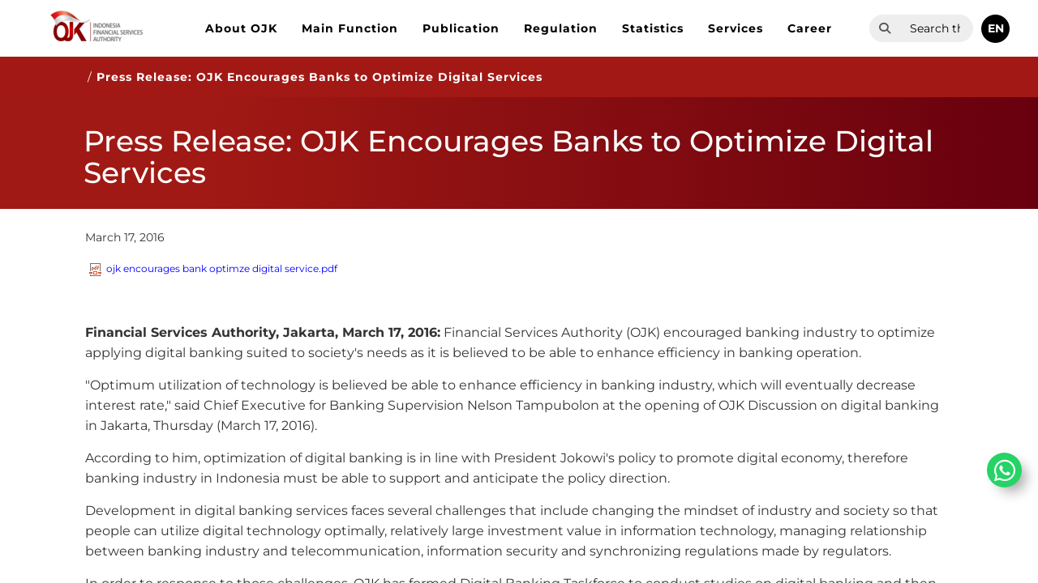

--- FILE ---
content_type: text/html; charset=utf-8
request_url: https://ojk.go.id/en/kanal/perbankan/berita-dan-kegiatan/siaran-pers/Pages/Press-Release-OJK-Encourages-Banks-to-Optimize-Digital-Services.aspx
body_size: 226567
content:

<!DOCTYPE html >
<html dir="ltr" lang="en-US">
<head><meta http-equiv="X-UA-Compatible" content="IE=10" /><meta http-equiv="X-UA-Compatible" content="ie=edge" /><meta name="GENERATOR" content="Microsoft SharePoint" /><meta http-equiv="Content-type" content="text/html; charset=utf-8" /><meta http-equiv="Expires" content="0" /><meta charset="UTF-8" /><meta name="viewport" content="width=device-width, user-scalable=no, initial-scale=1.0, maximum-scale=1.0, minimum-scale=1.0" /><link rel="shortcut icon" href="/Style%20Library/ojk/img/favicon.ico" type="image/x-icon" /><link rel="icon" href="/Style%20Library/ojk/img/favicon.ico" type="image/x-icon" /><title>
	Press Release: OJK Encourages Banks to Optimize Digital Services
</title>
    
    
    
    
    
    
    
    
    
    
    
    
    
    
    
    
    
    
    
    
    
    
    
    
    
    
    
    
    
    
    
    
    
    
    
    
    
    
    
    
    
    
    
    
    
    
    
    
    
    
    
    
    
    
    
    
    
    
    
    
    
    
    
    
    
    
    
    
    
    
    
    
    
    
    
    
    
    
    
    
    
    
    
    
    
    
    
    
    
    
    
    
    
    
    
    
    
    
    
    
    
    
    
    
    
    
    
    
    
    
    
    
    
    
    
    
    
    
    
    
    
    
    
    
    
    
    
    
    
    
    
    
    
    
    
    
    
    
    
    
    
    
    
    
    
    
    
    
    
    
    
    
    
    
    
    
    
    
    
    
    
    
    
    
    
    
    
    
    
    
    
    
    
    
    
    
    
    
    
    
    
    
    
    
    
    
    
    
    
    
    
    
    
    
    
    
    
    
    
    
    
    
    
    
    
    
    
    
    
    
    
    
    
    
    
    
    
    
    
    
    
    
    
    
    
    
    
    
    
    
    
    
    
    
    
    
    
    
    
    
    
    
    
    
    
    
    
    
    
    
    
    
    
    
    
    
    
    
    
    
    
    
    
    
    
    
    
    
    
    
    
    
    
    
    
    
    
    
    
    
    
    
    
    
    
    
    
    
    
    
    
    
    
    
    
    
    
    
    
    
    
    
    
    
    
    
    
    
    
    
    
    
    
    
    
    
    
    
    
    
    
    
    
    
    
    
    
    
    
    
    
    
    
    
    
    
    
    
    
    
    
    
    
    
    
    
    
    
    
    
    
    
    
    
    
    
    
    
    
    
    
    
    
    
    
    
    
    
    
    
    
    
    
    
    
    
    
    
    
    
    
    
    
    
    
    
    
    
    
    
    
    
    
    
    
    
    
    
    
    
    
    
    
    
    
    
    
    
    
    
    
    
    
    
    
    
    
    
    
    
    
    
    
    
    
    
    
    
    
    
    
    
    
    
    
    
    
    
    
    
    
    
    
    
    
    
    
    
    
    
    
    
    
    
    
    
    
    
    
    
    
    
    
    
    
    
    
    
    
    
    
    
    
    
    
    
    
    
    
    
    
    
    
    
    
    
    
    
    
    
    
    
    
    
    
    
    
    
    
    
    
    
    
    
    
    
    
    
    
    
    
    <link id="CssLink-09dd527dd3534ac29134c6d698ea6091" rel="stylesheet" type="text/css" href="/_layouts/15/1033/styles/Themable/corev15.css?rev=gw7AT11KH1bivxnV9cRS%2Bg%3D%3DTAG0"/>
<style id="SPThemeHideForms" type="text/css">body {opacity:0 !important}</style><link rel="stylesheet" href="/_catalogs/masterpage/responsive-master/style.css" /><link rel="stylesheet" href="/_catalogs/masterpage/responsive-master/slick/slick.css" />
    
    
    
    
    
    
    
    
    
    
    
    
    
    
    
    
    
    
    
    
    
    
    
    
    
    
    
    
    
    
    
    
    
    
    
    
    
    
    
    
    
    
    
    
    
    
    
    
    
    
    
    
    
    
    
    
    
    
    
    
    
    
    
    
    
    
    
    
    
    
    
    
    
    
    
    
    
    
    
    
    
    
    
    
    
    
    
    
    
    
    
    
    
    
    
    
    
    
    
    
    
    
    
    
    
    
    
    
    
    
    
    
    
    
    
    
    
    
    
    
    
    
    
    
    
    
    
    
    
    
    
    
    
    
    
    
    
    
    
    
    
    
    
    
    
    
    
    
    
    
    
    
    
    
    
    
    
    
    
    
    
    
    
    
    
    
    
    
    
    
    
    
    
    
    
    
    
    
    
    
    
    
    
    
    
    
    
    
    
    
    
    
    
    
    
    
    
    
    
    
    
    
    
    
    
    
    
    
    
    
    
    
    
    
    
    
    
    
    
    
    
    
    
    
    
    
    
    
    
    
    
    
    
    
    
    
    
    
    
    
    
    
    
    
    
    
    
    
    
    
    
    
    
    
    
    
    
    
    
    
    
    
    
    
    
    
    
    
    
    
    
    
    
    
    
    
    
    
    
    
    
    
    
    
    
    
    
    
    
    
    
    
    
    
    
    
    
    
    
    
    
    
    
    
    
    
    
    
    
    
    
    
    
    
    
    
    
    
    
    
    
    
    
    
    
    
    
    
    
    
    
    
    
    
    
    
    
    
    
    
    
    
    
    
    
    
    
    
    
    
    
    
    
    
    
    
    
    
    
    
    
    
    
    
    
    
    
    
    
    
    
    
    
    
    
    
    
    
    
    
    
    
    
    
    
    
    
    
    
    
    
    
    
    
    
    
    
    
    
    
    
    
    
    
    
    
    
    
    
    
    
    
    
    
    
    
    
    
    
    
    
    
    
    
    
    
    
    
    
    
    
    
    
    
    
    
    
    
    
    
    
    
    
    
    
    
    
    
    
    
    
    
    
    
    
    
    
    
    
    
    
    
    
    
    
    
    
    
    
    
    
    
    
    
    
    
    
    
    
    
    
    
    
    
    
    
    
    
    
    
    
    
    
    
    
    
    
    
    
    
    
    
    
    
    
    
    
    
    
    
    
    <script type="text/javascript">// <![CDATA[ 

var g_SPOffSwitches={};
// ]]>
</script>
<script type="text/javascript" src="/_layouts/15/1033/initstrings.js?rev=PwfqGMCAYeGaq4UXoAzNyA%3D%3DTAG0"></script>
<script type="text/javascript" src="/_layouts/15/init.js?rev=eNY6RgSeevV8DYnvPSc4RQ%3D%3DTAG0"></script>
<script type="text/javascript" src="/_layouts/15/theming.js?rev=SuLUbbwTXcxFWOWLFUsOkw%3D%3DTAG0"></script>
<script type="text/javascript" src="/ScriptResource.axd?d=NJmAwtEo3Ipnlaxl6CMhvueSrNw--ziHLc8e6aCtt7C5_rqfXbMZGdqOzhdhrgBc2gzmSBQO48MRGtU6cauYOLFt-NY8tQIKidaRAt4CQ71KlvPUsprGOJ1WuJw4TR_WGn09xJs_-RK_8NXYo8N-Z42u5gtE0d9xMGH5wAfbL2I1&amp;t=583299c4"></script>
<script type="text/javascript" src="/_layouts/15/blank.js?rev=URlNpKF%2FeY%2F30zYuJsQJWw%3D%3DTAG0"></script>
<script type="text/javascript" src="/ScriptResource.axd?d=dwY9oWetJoJoVpgL6Zq8OHyntTglmNaVI_IhfX1YCGZF4pWIK-YZfPrycCI0t7qlNn7d5RIEnQqSDF4S2bDlawEaQqHqVl0u-rjGjc1r0npStRDjlBHZgnVpioKaBHtft-HWpa4mSLW4b9GXZSIsxSrP-Lz45HtRdMJymcF0-eg1&amp;t=583299c4"></script>
<script type="text/javascript">RegisterSod("require.js", "\u002f_layouts\u002f15\u002frequire.js?rev=bv3fWJhk0uFGpVwBxnZKNQ\u00253D\u00253DTAG0");</script>
<script type="text/javascript">RegisterSod("strings.js", "\u002f_layouts\u002f15\u002f1033\u002fstrings.js?rev=tob137cgLCsvzDNjZIOCNQ\u00253D\u00253DTAG0");</script>
<script type="text/javascript">RegisterSod("sp.res.resx", "\u002f_layouts\u002f15\u002f1033\u002fsp.res.js?rev=FnWveYddVjlqQYS2ZBOOzA\u00253D\u00253DTAG0");</script>
<script type="text/javascript">RegisterSod("sp.runtime.js", "\u002f_layouts\u002f15\u002fsp.runtime.js?rev=ByIqGiKkMNmRGM5lEOj8iw\u00253D\u00253DTAG0");RegisterSodDep("sp.runtime.js", "sp.res.resx");</script>
<script type="text/javascript">RegisterSod("sp.js", "\u002f_layouts\u002f15\u002fsp.js?rev=Cnlpf9SuIvMhXHLBRnphlQ\u00253D\u00253DTAG0");RegisterSodDep("sp.js", "sp.runtime.js");RegisterSodDep("sp.js", "sp.ui.dialog.js");RegisterSodDep("sp.js", "sp.res.resx");</script>
<script type="text/javascript">RegisterSod("sp.init.js", "\u002f_layouts\u002f15\u002fsp.init.js?rev=3vinTrMBWZR85mpfGSXEGg\u00253D\u00253DTAG0");</script>
<script type="text/javascript">RegisterSod("sp.ui.dialog.js", "\u002f_layouts\u002f15\u002fsp.ui.dialog.js?rev=nU8lisfIDf2Q8fmYh3DjtA\u00253D\u00253DTAG0");RegisterSodDep("sp.ui.dialog.js", "sp.init.js");RegisterSodDep("sp.ui.dialog.js", "sp.res.resx");</script>
<script type="text/javascript">RegisterSod("core.js", "\u002f_layouts\u002f15\u002fcore.js?rev=Q\u00252Bv2SEgWzqYVFrCfQv\u00252BHVQ\u00253D\u00253DTAG0");RegisterSodDep("core.js", "strings.js");</script>
<script type="text/javascript">RegisterSod("menu.js", "\u002f_layouts\u002f15\u002fmenu.js?rev=BnpF\u00252FRVtMPoNL8M\u00252FY\u00252B8\u00252B1g\u00253D\u00253DTAG0");</script>
<script type="text/javascript">RegisterSod("mQuery.js", "\u002f_layouts\u002f15\u002fmquery.js?rev=OKZV6MX\u00252BoCtXs6DUN\u00252Bhikg\u00253D\u00253DTAG0");</script>
<script type="text/javascript">RegisterSod("callout.js", "\u002f_layouts\u002f15\u002fcallout.js?rev=i\u00252F1Kzzk4sTGWcYpIMBINlg\u00253D\u00253DTAG0");RegisterSodDep("callout.js", "strings.js");RegisterSodDep("callout.js", "mQuery.js");RegisterSodDep("callout.js", "core.js");</script>
<script type="text/javascript">RegisterSod("sp.core.js", "\u002f_layouts\u002f15\u002fsp.core.js?rev=ZEKHdKAhU4LsG9m4XVMimA\u00253D\u00253DTAG0");RegisterSodDep("sp.core.js", "strings.js");RegisterSodDep("sp.core.js", "sp.init.js");RegisterSodDep("sp.core.js", "core.js");</script>
<script type="text/javascript">RegisterSod("clienttemplates.js", "\u002f_layouts\u002f15\u002fclienttemplates.js?rev=4uJufZBx0dbIR3tibu04lg\u00253D\u00253DTAG0");</script>
<script type="text/javascript">RegisterSod("sharing.js", "\u002f_layouts\u002f15\u002fsharing.js?rev=X6zQljhXRltuWURAiXBKfA\u00253D\u00253DTAG0");RegisterSodDep("sharing.js", "strings.js");RegisterSodDep("sharing.js", "mQuery.js");RegisterSodDep("sharing.js", "clienttemplates.js");RegisterSodDep("sharing.js", "core.js");</script>
<script type="text/javascript">RegisterSod("suitelinks.js", "\u002f_layouts\u002f15\u002fsuitelinks.js?rev=NrKl1c97bOd57rGj2pLDqQ\u00253D\u00253DTAG0");RegisterSodDep("suitelinks.js", "strings.js");RegisterSodDep("suitelinks.js", "core.js");</script>
<script type="text/javascript">RegisterSod("clientrenderer.js", "\u002f_layouts\u002f15\u002fclientrenderer.js?rev=UxaN1wbANJEJcX72tm0MuA\u00253D\u00253DTAG0");</script>
<script type="text/javascript">RegisterSod("srch.resources.resx", "\u002f_layouts\u002f15\u002f1033\u002fsrch.resources.js?rev=vZPcBJM2l80oZNzRUCRQ4g\u00253D\u00253DTAG0");</script>
<script type="text/javascript">RegisterSod("search.clientcontrols.js", "\u002f_layouts\u002f15\u002fsearch.clientcontrols.js?rev=sKBoHACJfG4csFK6QSXfgg\u00253D\u00253DTAG0");RegisterSodDep("search.clientcontrols.js", "sp.init.js");RegisterSodDep("search.clientcontrols.js", "clientrenderer.js");RegisterSodDep("search.clientcontrols.js", "srch.resources.resx");</script>
<script type="text/javascript">RegisterSod("userprofile", "\u002f_layouts\u002f15\u002fsp.userprofiles.js?rev=J0M1pzLkfDXcJflabMvTYA\u00253D\u00253DTAG0");RegisterSodDep("userprofile", "sp.runtime.js");</script>
<script type="text/javascript">RegisterSod("followingcommon.js", "\u002f_layouts\u002f15\u002ffollowingcommon.js?rev=DTAN2i2dfIEQ9bvbLlt7dA\u00253D\u00253DTAG0");RegisterSodDep("followingcommon.js", "strings.js");RegisterSodDep("followingcommon.js", "sp.js");RegisterSodDep("followingcommon.js", "userprofile");RegisterSodDep("followingcommon.js", "core.js");RegisterSodDep("followingcommon.js", "mQuery.js");</script>
<script type="text/javascript">RegisterSod("profilebrowserscriptres.resx", "\u002f_layouts\u002f15\u002f1033\u002fprofilebrowserscriptres.js?rev=qwf69WaVc1mYlJLXqmZmVA\u00253D\u00253DTAG0");</script>
<script type="text/javascript">RegisterSod("sp.ui.mysitecommon.js", "\u002f_layouts\u002f15\u002fsp.ui.mysitecommon.js?rev=kg77pl8RxKW1AyiZcNnA5g\u00253D\u00253DTAG0");RegisterSodDep("sp.ui.mysitecommon.js", "sp.init.js");RegisterSodDep("sp.ui.mysitecommon.js", "sp.runtime.js");RegisterSodDep("sp.ui.mysitecommon.js", "userprofile");RegisterSodDep("sp.ui.mysitecommon.js", "profilebrowserscriptres.resx");</script>
<script type="text/javascript">RegisterSod("browserScript", "\u002f_layouts\u002f15\u002fie55up.js?rev=zWbxi4Y73YvHHm6m9CuJNQ\u00253D\u00253DTAG0");RegisterSodDep("browserScript", "strings.js");</script>
<script type="text/javascript">RegisterSod("inplview", "\u002f_layouts\u002f15\u002finplview.js?rev=yykSz\u00252FoU3ysNNQthWKV3hg\u00253D\u00253DTAG0");RegisterSodDep("inplview", "strings.js");RegisterSodDep("inplview", "core.js");RegisterSodDep("inplview", "clienttemplates.js");RegisterSodDep("inplview", "sp.js");</script>
<link type="text/xml" rel="alternate" href="/en/kanal/perbankan/berita-dan-kegiatan/siaran-pers/_vti_bin/spsdisco.aspx" />
    
    <script src="/_catalogs/masterpage/responsive-master/js/jquery-3.7.1.min.js"></script>
    <script src="/_catalogs/masterpage/responsive-master/slick/slick.min.js"></script>
    <script src="/_catalogs/masterpage/responsive-master/site.js"></script>
    <script src="/_catalogs/masterpage/responsive-master/js/bootstrap.min.js"></script>
    <script src="/_catalogs/masterpage/responsive-master/masterpage.js"></script>

    
    <script type="text/javascript" src="https://widget.kominfo.go.id/gpr-widget-kominfo.min.js"></script>
    


    
    
	<style type="text/css">
		.ms-rtestate-field img{
		    width: 100% !important;
		}
		.ms-rtestate-field a > img{
		    width: unset !important;
		}
		.ms-rtestate-field a{
			color:blue;	
		}
		.attachments a{
			font-size: 1.2rem;
		}

		/*#ctl00_PlaceHolderMain_ctl05__ControlWrapper_RichHtmlField{display: none !important;}
		#ctl00_PlaceHolderMain_ctl06__ControlWrapper_RichHtmlField{display: none !important;}
		#ctl00_PlaceHolderMain_ctl07__ControlWrapper_RichHtmlField{display: none !important;}
		#ctl00_PlaceHolderMain_ctl08__ControlWrapper_RichHtmlField{display: none !important;}
		#ctl00_PlaceHolderMain_ctl09__ControlWrapper_RichHtmlField{display: none !important;}
		#ctl00_PlaceHolderMain_ctl10__ControlWrapper_RichHtmlField{display: none !important;}*/
		/*.download-number{display:none}*/
		input[type=button], input[type=reset], input[type=submit], button {font-size:16px !important;border: 0px;font-family:Montserrat, serif !important;}

	
	</style>
    <script type="text/javascript">
        function search(keyword) {
            if (event.keyCode == 13) {
                window.location.href = "/_layouts/15/osssearchresults.aspx?k=" + keyword.value;
            }
        }

        function pageLoad() {
            $('.title-in').html($('.title-in').html().replace('&nbsp;', ''));
            var inDesignMode = document.forms[MSOWebPartPageFormName].MSOLayout_InDesignMode.value;
			if (inDesignMode != "1")
			{
				$('.title-in').hide();				
			}
				
            

            //$('#DeltaPlaceHolderMain input[type=text]').prop('required',true);
            $('#summary textarea').prop('maxlength', 255);
        }

        $(document).ready(function () {
	        $('#div-download-counter').hide();

        	/*let element = $('#ctl00_PlaceHolderMain_ctl05__ControlWrapper_RichHtmlField #ctl00_PlaceHolderMain_ctl05_RichHtmlField');
        	if(element.length ==0){
        	
        	$('#ctl00_PlaceHolderMain_ctl05__ControlWrapper_RichHtmlField').hide();
            $('#ctl00_PlaceHolderMain_ctl06__ControlWrapper_RichHtmlField').hide();
			$('#ctl00_PlaceHolderMain_ctl07__ControlWrapper_RichHtmlField').hide();
			$('#ctl00_PlaceHolderMain_ctl08__ControlWrapper_RichHtmlField').hide();
			$('#ctl00_PlaceHolderMain_ctl09__ControlWrapper_RichHtmlField').hide();

        	}*/

        	//$('.content-image img').css("aspect-ratio","16/9");
        	/*console.log($('#ctl00_PlaceHolderMain_ctl04__ControlWrapper_RichImageField .ms-rtestate-field')[0].innerHTML);
        	if($('#ctl00_PlaceHolderMain_ctl04__ControlWrapper_RichImageField .ms-rtestate-field')[0].innerHTML == ""
        		|| $('#ctl00_PlaceHolderMain_ctl04__ControlWrapper_RichImageField .ms-rtestate-field')[0].innerHTML == "&nbsp;")
	   		{
	   			$('#ctl00_PlaceHolderMain_ctl04__ControlWrapper_RichImageField .ms-rtestate-field')[0].innerHTML = "<img alt=\"\" height=\"\" src=\"/SiteAssets/ojk-logo-2.png\" width=\"\" style=\"BORDER:0px solid;aspect-ratio: 16/9\">"
	   		}*/

            $('.attachments a').prop('target', '_blank');
            var currentBreadCrumbNode = $('li.s4-breadcrumbCurrentNode');
            var parentBreadCrumbNode = currentBreadCrumbNode.parent().parent();
            parentBreadCrumbNode.find('ul').hide();
            parentBreadCrumbNode.find('li').addClass('s4-breadcrumbCurrentNode');
            parentBreadCrumbNode.find('a').addClass('s4-breadcrumbCurrentNode');

            var tanggalTemp = $("div#ctl00_PlaceHolderMain_CommentModePanelArticleDateText").text().replace(',','');            
            var tanggalArr = tanggalTemp.split(' ');
            tanggalArr[0] = tanggalArr[0].toLowerCase();
            
            var cUrl = document.URL;
			if (cUrl.indexOf('/id/') > 0) {
				
				if(tanggalArr[0].includes("january"))tanggalArr[0] = tanggalArr[0].replace("january", "Januari");
				else if(tanggalArr[0].includes("jan"))tanggalArr[0] = tanggalArr[0].replace("jan", "Januari");
				if(tanggalArr[0].includes("february"))tanggalArr[0] = tanggalArr[0].replace("february", "Februari");
				else if(tanggalArr[0].includes("feb"))tanggalArr[0] = tanggalArr[0].replace("feb", "Februari");
				if(tanggalArr[0].includes("march"))tanggalArr[0] = tanggalArr[0].replace("march", "Maret");
				else if(tanggalArr[0].includes("mar"))tanggalArr[0] = tanggalArr[0].replace("mar", "Maret");
				if(tanggalArr[0].includes("april"))tanggalArr[0] = tanggalArr[0].replace("april", "April");
				else if(tanggalArr[0].includes("apr"))tanggalArr[0] = tanggalArr[0].replace("apr", "April");
				if(tanggalArr[0].includes("may"))tanggalArr[0] = tanggalArr[0].replace("may", "Mei");
				else if(tanggalArr[0].includes("may"))tanggalArr[0] = tanggalArr[0].replace("may", "Mei");
				if(tanggalArr[0].includes("june"))tanggalArr[0] = tanggalArr[0].replace("june", "Juni");
				else if(tanggalArr[0].includes("jun"))tanggalArr[0] = tanggalArr[0].replace("jun", "Juni");
				if(tanggalArr[0].includes("july"))tanggalArr[0] = tanggalArr[0].replace("july", "Juli");
				else if(tanggalArr[0].includes("jul"))tanggalArr[0] = tanggalArr[0].replace("jul", "Juli");
				if(tanggalArr[0].includes("august"))tanggalArr[0] = tanggalArr[0].replace("august", "Agustus");
				else if(tanggalArr[0].includes("aug"))tanggalArr[0] = tanggalArr[0].replace("aug", "Agustus");
				if(tanggalArr[0].includes("september"))tanggalArr[0] = tanggalArr[0].replace("september", "September");
				else if(tanggalArr[0].includes("sep"))tanggalArr[0] = tanggalArr[0].replace("sep", "September");
				if(tanggalArr[0].includes("october"))tanggalArr[0] = tanggalArr[0].replace("october", "Oktober");
				else if(tanggalArr[0].includes("oct"))tanggalArr[0] = tanggalArr[0].replace("oct", "Oktober");
				if(tanggalArr[0].includes("november"))tanggalArr[0] = tanggalArr[0].replace("november", "November");
				else if(tanggalArr[0].includes("nov"))tanggalArr[0] = tanggalArr[0].replace("nov", "November");
				if(tanggalArr[0].includes("december"))tanggalArr[0] = tanggalArr[0].replace("december", "Desember");
				else if(tanggalArr[0].includes("dec"))tanggalArr[0] = tanggalArr[0].replace("dec", "Desember");
				
				var tanggalNew = tanggalArr[1] + " " + tanggalArr[0] + " " + tanggalArr[2];
                $("div#ctl00_PlaceHolderMain_CommentModePanelArticleDateText").text(tanggalNew);
			}
			else{
				if(tanggalArr[0].includes("january"))tanggalArr[0] = tanggalArr[0].replace("january", "January");
				else if(tanggalArr[0].includes("jan"))tanggalArr[0] = tanggalArr[0].replace("jan", "January");
				if(tanggalArr[0].includes("february"))tanggalArr[0] = tanggalArr[0].replace("february", "February");
				else if(tanggalArr[0].includes("feb"))tanggalArr[0] = tanggalArr[0].replace("feb", "February");
				if(tanggalArr[0].includes("march"))tanggalArr[0] = tanggalArr[0].replace("march", "March");
				else if(tanggalArr[0].includes("mar"))tanggalArr[0] = tanggalArr[0].replace("mar", "March");
				if(tanggalArr[0].includes("april"))tanggalArr[0] = tanggalArr[0].replace("april", "April");
				else if(tanggalArr[0].includes("apr"))tanggalArr[0] = tanggalArr[0].replace("apr", "April");
				if(tanggalArr[0].includes("may"))tanggalArr[0] = tanggalArr[0].replace("may", "May");
				else if(tanggalArr[0].includes("may"))tanggalArr[0] = tanggalArr[0].replace("may", "May");
				if(tanggalArr[0].includes("june"))tanggalArr[0] = tanggalArr[0].replace("june", "June");
				else if(tanggalArr[0].includes("jun"))tanggalArr[0] = tanggalArr[0].replace("jun", "June");
				if(tanggalArr[0].includes("july"))tanggalArr[0] = tanggalArr[0].replace("july", "July");
				else if(tanggalArr[0].includes("jul"))tanggalArr[0] = tanggalArr[0].replace("jul", "July");
				if(tanggalArr[0].includes("august"))tanggalArr[0] = tanggalArr[0].replace("august", "August");
				else if(tanggalArr[0].includes("aug"))tanggalArr[0] = tanggalArr[0].replace("aug", "August");
				if(tanggalArr[0].includes("september"))tanggalArr[0] = tanggalArr[0].replace("september", "September");
				else if(tanggalArr[0].includes("sep"))tanggalArr[0] = tanggalArr[0].replace("sep", "September");
				if(tanggalArr[0].includes("october"))tanggalArr[0] = tanggalArr[0].replace("october", "October");
				else if(tanggalArr[0].includes("oct"))tanggalArr[0] = tanggalArr[0].replace("oct", "October");
				if(tanggalArr[0].includes("november"))tanggalArr[0] = tanggalArr[0].replace("november", "November");
				else if(tanggalArr[0].includes("nov"))tanggalArr[0] = tanggalArr[0].replace("nov", "November");
				if(tanggalArr[0].includes("december"))tanggalArr[0] = tanggalArr[0].replace("december", "December");
				else if(tanggalArr[0].includes("dec"))tanggalArr[0] = tanggalArr[0].replace("dec", "December");

				var tanggalNew = tanggalArr[0] + " " + tanggalArr[1] + ", " + tanggalArr[2];
                $("div#ctl00_PlaceHolderMain_CommentModePanelArticleDateText").text(tanggalNew);

			}        });
    </script>
    

    <link rel="canonical" href="https://ojk.go.id:443/en/kanal/perbankan/berita-dan-kegiatan/siaran-pers/Pages/Press-Release-OJK-Encourages-Banks-to-Optimize-Digital-Services.aspx" />
    
    
    <span id="DeltaSPWebPartManager">
    
    </span>
    

    
    <style type="text/css">
    #home-tabs-container .nav li a:focus {
	    outline: unset !important;
	}

    #home-tabs-container .nav li a, #home-tabs-container .nav li a:hover, #home-tabs-container .nav li a:visited {
    	border: none !important;
    }
    .slider-btn .btn:hover{
		color:white;
	}
	@media screen and (max-width: 695px) {
	    #advanceLink {
	        top: 170px !important;
	    }
	}
    @media (max-width: 767px) {
	    .menu-editor-link {
	        float:left !important;
	        margin-left:0px !important;
	        margin-top:10px !important;
	        margin-right: 10px !important
	    }
    }
    @media (max-width: 1242px){
		#masterpage-top-navbar{
			overflow-y: scroll;
			max-height: 80%
		}
	}
	#PageLinkNext {
		box-sizing:content-box;
	}
	#PageLinkPrev {
		box-sizing:content-box;
	}

	#UpScopeLinkTop{
		display: none!important;
	}

	#NoResult
	{
		display: none;
	}
	
	.ms-srch-result #ResultFooter
	{
		display: none;
	}
	
	#advanceLink 
	{
	    margin-bottom: 10px;
	    display: inline-block;
	    color: #9e1e21;
	    font-size: 18px;
	    position: absolute;
	    top: 150px;
	}
	
	.ms-srch-result #ResultHeader{
		display: none;
	}
	.ms-srch-result #Paging
	{
	    text-align: left;
	}
	.ms-srch-resultHover:hover
	{
	    background: #f8f8f8 !important;
	}
    /*.userway_buttons_wrapper {
    
     bottom: 22px !important; 
     left: calc(100vw - 13px) !important; 
    }*/
    a.menu-editor-link{
		color: #fff;
	    font-size: 11px;
	    padding: 5px 10px;
	    border-radius: 3px;
	    border: 1px solid #ccc;
	    margin-bottom: 0;
	    /*margin-top: 15px;*/
	    float: right;
	    margin-left: 10px;
	}
    
	#gpr-kominfo-widget-container{
		background:none !important;
	}
	#gpr-kominfo-widget-container.gpr-kominfo-widget-container-custom {
	    border-top: none!important;
	    /*background: #01347c!important;*/
	    width: 100%!important;
	    /* min-width:200px!important; */
	    /* max-width:786px!important; */
	}

	.gpr-kominfo-widget-container-custom #gpr-kominfo-widget-footer,.gpr-kominfo-widget-container-custom #gpr-kominfo-widget-header {
	    display: none
	}
	
	.gpr-kominfo-widget-container-custom #gpr-kominfo-widget-body {
	    background: transparent !important;
	    padding: 0!important;
	    margin: 0!important;
	    word-wrap: break-word!important;
	    border-radius: 0!important;
	    height: 152px;
	    overflow: hidden
	}
	
	.gpr-kominfo-widget-container-custom #gpr-kominfo-widget-list {
	    margin: 0!important;
	    padding: 0!important;
	    border: 0!important
	}
	
	.gpr-kominfo-widget-container-custom li.gpr-kominfo-widget-list-item {
	    font-weight: 400!important;
	    font-size: 14px!important;
	    line-height: 24px!important;
	    padding-bottom: 16px!important;
	    border-bottom: 1px solid #fff!important;
	    margin-bottom: 16px!important;
	    padding-left: 0!important;
	    padding-top: 0!important;
	    background: none!important
	}
	
	.gpr-kominfo-widget-container-custom li.gpr-kominfo-widget-list-item:last-child {
	    margin-bottom: 0!important
	}
	
	.gpr-kominfo-widget-container-custom li.gpr-kominfo-widget-list-item a {
	    text-decoration: none!important;
	    color: #fff!important
	}
	
	.gpr-kominfo-widget-container-custom li.gpr-kominfo-widget-list-item a:hover {
	    color: #eee!important
	}
	
	.gpr-kominfo-widget-container-custom li.gpr-kominfo-widget-list-item .small,.gpr-kominfo-widget-container-custom li.gpr-kominfo-widget-list-item small {
	    color: #fff!important
	}
	
	.gpr-kominfo-widget-container-custom li.gpr-kominfo-widget-list-item p.testing {
	    background-color: #000!important;
	    margin-top: 0!important;
	    margin-bottom: -2px!important
	}
	
	.gpr-kominfo-widget-container-custom .gpr-kominfo-align-left {
	    float: right!important;
	    font-size: 12px!important;
	    line-height: 16px!important
	}
	
	.gpr-kominfo-widget-container-custom .gpr-kominfo-align-left b {
	    font-weight: 400!important
	}
	
	.gpr-kominfo-widget-container-custom .gpr-kominfo-align-right {
	    float: left!important;
	    padding-right: 20px!important;
	    font-size: 12px!important;
	    font-weight: 400!important;
	    line-height: 16px!important
	}
	
	.gpr-kominfo-widget-container-custom .gpr-kominfo-clear-fix {
	    clear: both!important
	}
	
	.gpr-kominfo-widget-container-custom .gpr-small-date {
	    font-size: 12px!important;
	    font-weight: 400!important;
	    line-height: 16px!important
	}
    
    </style>    
    
<meta name="keywords" content="Press Release: OJK Encourages Banks to Optimize Digital Services" /><meta name="description" content="Financial Services Authority, Jakarta, March 17, 2016&amp;#58; Financial Services Authority (OJK) encouraged banking industry to optimize applying digital banking suited to society&#39;s needs as it is believ..." /></head>
<body onhashchange="if (typeof(_spBodyOnHashChange) != 'undefined') _spBodyOnHashChange();">

<div id="imgPrefetch" style="display:none">
<img src="/_layouts/15/images/spcommon.png?rev=44" />
</div>
<form method="post" action="./Press-Release-OJK-Encourages-Banks-to-Optimize-Digital-Services.aspx" onsubmit="javascript:return WebForm_OnSubmit();" id="aspnetForm">
<div class="aspNetHidden">
<input type="hidden" name="_wpcmWpid" id="_wpcmWpid" value="" />
<input type="hidden" name="wpcmVal" id="wpcmVal" value="" />
<input type="hidden" name="MSOWebPartPage_PostbackSource" id="MSOWebPartPage_PostbackSource" value="" />
<input type="hidden" name="MSOTlPn_SelectedWpId" id="MSOTlPn_SelectedWpId" value="" />
<input type="hidden" name="MSOTlPn_View" id="MSOTlPn_View" value="0" />
<input type="hidden" name="MSOTlPn_ShowSettings" id="MSOTlPn_ShowSettings" value="False" />
<input type="hidden" name="MSOGallery_SelectedLibrary" id="MSOGallery_SelectedLibrary" value="" />
<input type="hidden" name="MSOGallery_FilterString" id="MSOGallery_FilterString" value="" />
<input type="hidden" name="MSOTlPn_Button" id="MSOTlPn_Button" value="none" />
<input type="hidden" name="__EVENTTARGET" id="__EVENTTARGET" value="" />
<input type="hidden" name="__EVENTARGUMENT" id="__EVENTARGUMENT" value="" />
<input type="hidden" name="__REQUESTDIGEST" id="__REQUESTDIGEST" value="noDigest" />
<input type="hidden" name="MSOSPWebPartManager_DisplayModeName" id="MSOSPWebPartManager_DisplayModeName" value="Browse" />
<input type="hidden" name="MSOSPWebPartManager_ExitingDesignMode" id="MSOSPWebPartManager_ExitingDesignMode" value="false" />
<input type="hidden" name="MSOWebPartPage_Shared" id="MSOWebPartPage_Shared" value="" />
<input type="hidden" name="MSOLayout_LayoutChanges" id="MSOLayout_LayoutChanges" value="" />
<input type="hidden" name="MSOLayout_InDesignMode" id="MSOLayout_InDesignMode" value="" />
<input type="hidden" name="_wpSelected" id="_wpSelected" value="" />
<input type="hidden" name="_wzSelected" id="_wzSelected" value="" />
<input type="hidden" name="MSOSPWebPartManager_OldDisplayModeName" id="MSOSPWebPartManager_OldDisplayModeName" value="Browse" />
<input type="hidden" name="MSOSPWebPartManager_StartWebPartEditingName" id="MSOSPWebPartManager_StartWebPartEditingName" value="false" />
<input type="hidden" name="MSOSPWebPartManager_EndWebPartEditing" id="MSOSPWebPartManager_EndWebPartEditing" value="false" />
<input type="hidden" name="__VIEWSTATE" id="__VIEWSTATE" value="CBnYzFZcbh3bOU2B/X/S905AD71ZOyZAuRsvuhCrnOu9tSjHLqgs4LK2sYgmnCgAOMzz9W3fHBoJUHKp/coplQTdxXTbvV2gTD3pe7CiCh4vTkRdACpdtTnviynMni6QbP/+bdWqJ56U0KOtVHFzn2AbByP9zVACTs0lCjxSZZqmQYR1lyghFFEjtBnJxV63koQTa6Q/cGreEY7wIrV8tkeLKW88BlcZavLYC4anOuyLnkmsr4DCpttdFOkymBr3O5HfWpssL5OaOH6X/1KX0s7o9AsQSB4BGECGBZLLSuYZxpMJQMkqkr/TcMr8FwKyAwkZ4m7JWjPdaE204iLMkmE+Wzx8RAT0n4J18hSTntSZ7YObOjqgEeOGiPQwXQOjs3344HOz1x0wGKWg9qLoHirHuz6/PvqVEotL9iyLxRY+xgs5jjx61Qx1OGePMKPAsk87znI7WSsXN4tUoKlCMmJ/8UvDE/tUFztgS4B+UapxnuibOvhhGv8t2q+rzOMhXKnOdis1A8GgvtnB5Ohnk2q/[base64]/lmTxiTTV7AyTPkAAIOGR9wkDY1o7xWrg1wfyuVqu9nbfwM4aK+tmC/y3VGrjtclns4T7Af9d3ZEqMHIQR4ceDUyFBQEa5UU3ASbPVd2Tq6yRjWHhcJ3IkbkjUoqhSRmaroFDXrkXMBcsiRqF/5qWeWE7+ScfJWnXLsQ4P7xaM4bSpRMHf5EZB4KWasSiYS+uqCcOgUKASdAJd+eSoaDDLPY/hplgfjCfSn3b5xeed5OC/a71f10poE4x26doLUZlJI/7dwBPCBmeDwPUPUoYVCZ8rSDn1VFc7yYmgdQp/od+0lPO15utLbel6XY+pFaiRDuX25VC72yFycpP07oFgDd+n3EHXHaQyxl0iQ2NXq9E/+T9/uCDRpkp7kAP/UD+D8SA/79yrLr6FGl/zqeA/OPxEXvqhzafTgi6+y8uayNm0RjKGRfj9Bz3r+ItuP+oc8AyIZX/rn6WpgKarTTGHiqwlFn9mWhG9kQ86HiOdZRXpqn1HKv1ZSqND5EOanvNt825RHURvn1Nmz4AxvxdI23KvVOu/Zv234F2vg65FuWOEI8X3MqoH+JsFl0mE92U2TEZ9ywpDYg62veFjkCWqsCmQKTCsARhsS6KmPJmM5t7TjpWAEPH/V/4LBR5snRVs0zbGYq5lRHaAptWzQiDMJSUGihyBdSjX/Qos1EEmkW+lBjU9k+u1Z02gcJojLJu6WU+rjhkcX3wDqvynCQS0j6c29+CpNYaD/UQJxXPjq+Uahu4U1fMnfP1sBrTgObdCT5rOsSpxhDIVei4qOf8WfIVPYxp8uk3Aew4LTdmqPNA/pstvLj42H8Mq52P402d0/ry5IcRyPje3zj030ZLBt1Q9ahaCctLhSyoYh0wfXCetvXm13KF46kS6ObLYgWnE8DQc4YK3NW42P5sE/TBSTnYDT2u5lkBpz1vWawVGIqJ59fx5LWQlLpdZk138D/pgdvC38Wz1Lh5ljTFZwax8vdb2xPfhScF+CISDe//igfKoN5r388dXMXH7bNRuTic9nLd3NPFXEXTlj06Z56PdW2b4b/ha74JrQG6JuMgxo2Mqdsad25aXLB442dwtVOLm29XI7BWz1UnCFJNnLFkCkBOGuzfoqY7yQ8RVKgZq4IDJjf2gLTFwywIkszEf0IsU5NCmPBII9HFollbSqh4bHwbJ9yfafs904IuiAmE4JgQjUTDTJ1bXZ/nwEgM7ikJmY0+wlnhJGlPTDNgeliDrd/[base64]/hYtYh/msvK7hV+d9CZndoo9qJ6SnU9vST8K96YzQuNRZnFVtxwtS4UwWj3vx5cNPhVTrdkFE7lXeRwJ5V9iihtgh3sHtrd8e9LaKyPZtvv/1+xpufIxWXO0NJxA+14Kzv5KfDo5sSMI2uUpFohTxsZA0h1YnJVVL3MHz4qm2esXRBjNHvCKR7W4VacvHQxsx1+ZFFYGImWUIMjrz16rr0QFKqNM/MD+R+yB1t0ZDN+AGLVhwTgtgFJb9/NQWajTFlQqz3RAVJhYjgpijy5Tw43ktx0mVyjYrDP+IF9TMAg67g2AshLVG8Hv6TMo5KUJltevV6AlTMbyewtRiSc2YVsz4Emqajz/zORLoGDvcpX3ltG6LKc5VE/3T68fgd0lnnEEw7bZfBwFwcTum6IEtuuU2oq56Z5hdXi7YoHIgAP/VunwphLmY0aCr0DZAcNzZx8OUhYW4ZSTmkmkxLSA4E2/6wprjNivwSrHYlt33vxcuberwY2iGQ6Nz9JuPyz0pEEwhSAYgmYcynVXc9a/H1m65alYIUPXqBuNxCaII28oyfIRbFq7ZdE5DXfYhjujm9QZwmVdYu0QtHUWxbBfv0PJCoA5UrB9LFCj6P5KbOzRjxQTQiLhMKkumJYyBbJLi/qeuieoO30y2jmmryJLh1XWf+574aXbfEAMih6TVhZiQZ47CK+y4bq/[base64]/+ze0soNHCbtpvKQUSYSzulguqVB11gzmU5escBvjmVsUYnIf9mPshrhFhUtGn8uph+FUxdbB9SC5uAVQULKp5gBSaceqVHB/FKlOECEQh8iS13jhX/h/mS8QPVivIosqHQGQC/bymGKDUg6W+z7TgtDaLSnL1UFETt2K/fy7H8QRMVZ0kQ+Xw1J+NLbrGQ0Z4O1Q6YDOhh0CAcpN7XARftT7p0t6BEvus+yF3unh7TgYvszWV/rsh7OKvhaIniXX7rYFBp+dgNaj7Y9j/PI6bjleWofHCCyt0fxQlWH4h5IzXaBycqyNxqkuVJKy7dFlLcAAYH5jBOHf21NT3sfOcgv/qC2ymVZ/eiL1IxGCZF2t2uHK04ARMA0La/vhpI5NUv70BvyaSEgAlQ0EhRu9nyemXvMAWMZP9c9K2NHJMiMy3oHGX62K6xtuzsjDIOWXyJD009dWp1TItKmMp6nNxFqgU+XS/OSHFvoPW0mFs6vGQABjdTpYjwdU/wYvJVZ0SWHHZq5Qv5UmJl+A+A1qKjlMpTe1jpsH0XKgAfYiWdR4qiCEk8s/SzjfC6z5qSDuKLGZFKv2KJNWpxjdb4HvbFTvgOxAZUIoPe9zhIJNS4NBGxt/c+fwNQ407nd2P1VvKJRAPHndPtailwa8/7OCeV0D2zp6Kp521MXeKi23knsyGJvRjz1EywrDWpEt1b0NSyCYmm5YOFhZONMpbjRdJcyPERXMF5cIKGC4mrbpmHL4j7nqKG1uo/oRsCwl58XMcToY016KsV5K3g6gw0Zm1bNdwlC18pFH9RZ0YGZZzWk3FXSBp//PhObX4yV6W+u2a8EJaheiNNGhDpNsQTToH6xRtWy6oQ46KWe4rAgSJPJW+5KB/J/Fu3omjmhhBiaKX/9JrBqaivPXBt0aEERPJHirzZLatWO8KDwzIKEQ0fdDcM2IbAVU+K/RIxLlKKbL2N6I2zKGQDy+q37VV33HlZ238k5nYTPebrQ9QD+jQPzNFj+E94wmJMZVbkFoX01/rm7AhvKY7i8OVD8NetrUMAYeaGsnZmySLEMtUhoqIfyOBrtNDakniJvXT7b1snWPcqxiqkAolk5eAr6NPh3ah1ZOJXfk7eZkNXZSYWct+HiBisiDjsi+yWEFyOEelr6Ckk2COzDGFIQ/dTj9pxozZskn8O+ThAy2C3WI+jlnDD7c1Usb9Hw1tRV/hAMf/0mON3i5nXn1H7HcZJqfTdhut7OLBKCELhucX7kiccnZoCaEoWHhfpYJ1B3RQKUqSAX6fUl1O7aqBhFTw8rKZlHhsl4EZTWKpwj4giqmJiNSVa8e8zYwDBIbTX7cw9rq+iw2ufMQ3Ulnp6LlWgPFzoHfMdg5QcZ/iiBNd2EuwiWWai90d57gAXGCAw9xfoUxqeanyne4U1L3yhDmfteYpF7PsYe3pVrTYg2PoAcFOtXnMwXacDESsyaQ82SIWgGrtzqKkR/4JCAq/zqY8LwqIU9WNAa6RXAOEnAzHYDEAkokoEwARiogBUXszRucIj8VeqCC3VumKQAw1i6xFJa5PIsfzs23kFbJBfx7Xcyf+182b8ruzFHHMHD70AOQ6ZRcO5obMhEpS60NDnRW1v661H9A99B5ZzRQW6+5cBX8T41ncXPqD3NB2R0WEQWdFCQjVHPs81BzqZC5GOZPZ+/S5MuYtGb98Ccqacw29Q2oVO8Nap1RchmSKzYdmwpuB8U86ppdjfsanV6cHE4kKvTPeT9pmbN6LbZAGpDP9p3Tgm9VpCXFB1ozIwhwNM7P8RyJ9ndOjttWy5bIEsulFsaOyBapDcN2RA2T8Ovh7dK9dxxx+dgRb0bortWPmSuOzqBRHZI7x9EPCE6/6E2J5FR+7ydqZXzQedIJbCdO956xLkldpOHCqfNV5CN2irDuvgRI89tN7X/Ozi8YDmcWe1bYRH1WNVoTFfu9qPKmuHpcs9KP0aU6lSJm+TDMWHLMs9vIl/H1cQrtXIQIFgN3C7KD37vU76Txu4k8eT1TiNy8WvuJ5RNmTR+uKIGXK0raPr6kmKcEjYJ1sV1seA36p2B8G/Qfof5ZVaAmXv1WyZM7CqmFxNVRFmCa9KBBdcXv5YxWu5yAC8U/FiZHv6ShlSne4HkOuWgK4PzHwSSWwBmFuRIm+GjA8amCYKRfRs/YgkTkb1lSdai3fNuli3HHu86GOyQYyn9JTnxUsJ3I8hUxWrJX6foWMmZjazQVvj28dsUyAvIqMLAesXStVx/fVd7GaM+f20c8nflkTT1ajoRAe0SwQON12UHL+LXuf4/XSNQVbtN/bOYyEl2nUvm/uIc1kwzmLBHN1G0NHkSgDL4PtR77Ymf30Vhz/CM3t8GqlfpUrPPBKFoWbAGSZudE74a5UKo1Bxpk1srTVVMyU8RcGeXkoCd4l9AlTYiTxUsrOHhSzdCBpToliSARyCgqTotX5ZCav2SWrItj7yTy2vov91EA61MIcKYEmdlwHRYNWu5UoIIvyFUQZRlur8A8xQ8YfWOGeQkavACZRt+wZJSvbgnFdLty/yBbjV2hQKQGA6JqiYoaR7EY/qlJxoUrNe//2GTz3IL09fdcDGBAxjyo68sluAV/TeqfKjrw+gwDF+E4bk6EFNxzV3dJhotfZUdOvaey5npthy6RyePJ/4eoWILsEISpoKVmeqSq6w+M5+n73HSCS6tVLa8ws2NUhSFTBW+EOszWYhdCimElIFFp4kTsWHmf1/vIvTKPP6ONfOrPGOXLIS6rKXouQbXJI2vbUym10nnfqPiSn2QsEcxs0RoxcDb+tHMNiwcB6il6Jgmc7t35pE5+UaX+ptH16MMVa6xcvHG3uYChW8BevKh1y+jXw15rV5Mc79znCVN9oDE/nMHX5xDtyQUgdN0U5ekqrW85QeDa7zevcOIfRG/lgrrg4tvJi8Zs81BMw493Udd6BBqG0gNlWWP3dey72nLqrlCA2BMe+DiRHOoHlcjnHCugYbbEFNs625sFH5yurTOa5FSp50Epegwpamucrmx6q+pYMc/LANvj5IkR1ABit0iOr5YnGeJrtG2OYupZnNVj5e+X3UjvARtpPtFEw0XUnfVWWnptGaTFSAHKSoVsEAJsTOd8QabuSZ9Rzg48aLW8WbMyT3Yu3wQuqjhUWMpHI4UT5pC6fBb3CtUMn5FSKD7c6QMdwg/+DXTR9aJQiuJCyO8dUByTTWGkqlAcW8feHlsPWzV6Cv+Ed1qIfoRUBkE5lx52U9yxA5zK2yTqw/2o9jQERldcDsfUt5K08R8eh9+EXTfaTdb79jGyAylxD9KKh0L7gyhJ9/UUC+1vq5hNYkIqm4otdzmjKVC0oRyJ/r+xpl6y3Zy0QwaH9GkEwe2bJrEac8Os0KDMSRnPcLfN05Hlfg8DNaI9DOgbB5+zqsW4QMop4YzxGi9ErKeDu52MleOkzVdRPTygXRx6PFpFOtuMakb2I/0Xgcgf1vYaubdMeIy2TVZvDcztNFazELzYQKi0J5PBn6RD9LCg5eayXLY6AbUEUvrijYb0kZS+mgHrmNr27Uy/JKVXgvWp9hc/1AVw9UX+ccvV/kNIgKedertIhDNmRBxqLIT+6u5X/efiXyafKp60R8Uvrk4jbl870DBgoJNH+/[base64]/WSYt7kn4kou3CMb1nYRUy5r8CPVohZdx+Nq8Th6gTXBY1t55Tvjz7JaZl/d2+gR1JSZY/aBBwg0XpWrjrrhKvZ6KzMGrp3iy2FaRpCzeWbPNKe7lezF3DvL9wYh3nzP0gJyGhUasr3uU7e6mBrLXB+rpPQhR2rr/1uUcrNbn4h5mk0YA9UVDlfAufPIwPi7ECeqtV0+NansLi1mCHv7k7laDtugH/bpBKpI2LUz5HKAHwPply5rpiCVNHADfmi+SmFE936WwL0zhT5QUZ/Qma+7EdAF4kxivhNSUc3FtLAXrvgn+0sk3j7/[base64]/c59ZGbaSG8emEpXshZBOlLN337SKdc0XNzxWrtCjbcGLx6dK2DQEIGVP/H34jNySKk9isSJUyoP6WMWjFwCG4icFgNGEkWYJP4hMH+YRtrfZX3zoWH4d5E6ZMId3hzHcwfaigISPYV3yiNtwjrLb9ETcovxgLEDTLApVKPfCEFb3Jpe/8pwyaNcqbXbGgfgkVjyD6MHRL36se3fc7dldafiMp9382Fed51NtruDClN/vBjy9IxUKJC1VITyap8G1b8tLWD3h2DEjLnOjd+QWVpCkrBDxDiUP66U+HeR59npM6NMxw/Geb7FNL9KzYcd9+kZw/Ya57mJJPzMzxFBCm7uUiqhXrVNOupeSvQ3ix6EPVSdc7TSR6fVvdzTRkd6rLJt8XPLZqPlqGs7h07v/0Pzx6tqc8xIyhB2cuJxK/73J2RWqmIBH1ZfSeOtwSmokAgo+MI0mVORJtl3dTRtQxcBpHHgRbry52fpGg0DXijKkOru1ndG0wrqWJsmf5n46m+9dOI4wiwenowjpOYf3tJ50IfZkMSzb+Q/yRQiB/wjuVBuAYsHTT7u6enCePaREmXk5bhYcj5HrcI5Q16J0yK9yDEZaD6dm1NiQEly2csdT4P7gKpRGURyqEG4ks0h11nZlF+UuzeuvpHkHsat1k85aVvlhGsqCdnkLogU0+ENcPCHDV/KYgbIY/MrJ2Kjf4qQq1L52FepMrzvueA8PM4T9H1B6KflRFh3amm/QVexrn3glhFiwvjN7Av5pa0g6HdKWsGpsgIMSDdg5BmrCfsj1PxtI+YTbF8WCB9LowmiwvIO/5afoWBRE/[base64]/wCesasEw8o9AZXYmmjL6yajJ7+SveTPHqgd0P1y3JL4lRzasWhKm99YIMPZ2X7t4exnh4yOrE0LTmwoVGLP/CZaqIqthUCkINxKqLtEcX2Worrrz2mmlCcANah7vkNlR1LNTuGQnRr3cKzBpDzdRQb5obEafTp4oScap6Hf9LWC2NNw5WVIvcNZuHsnyaioor7mWDbz6qJfmEPT9sgrahXwllEoGHFB+pL3BnHnQc6M+WgrkwoZi2fUamtu4h+Mn4EEB5a7/EsfZGHTIMhE5QF9fcmNchB+13A3MBkEHvasrsGgWoN2xgAJmdfwnihDqPrwAnRq6LqXXvaiImNVvChLFZxCCxTAXKXwh2qzxui8qIjtrZLXQQ4p9OAjk6dSuAF3tiRKHNV1Z8Iby1np0u72H/ujUTsNGiD5ybhQJCkOdpHeNI0wRg9TYrV0oZYZ73r9T2qUmHQ5r15qFIbOgpDLIY90fkwSLEWtN36n8rTdoNhO0jgh/59H+I6yVLwALfgYbfc9a3ulE3aTFd1vGC2Nq3Crid9kM4CW/yn9vI48V4Gy8WIUnnQuQoeEWrPW4D4Ej27zOZJ20DyE4bV//2fFpipsepzKiZex+fyafssfmk/1v/+kFA8T3u9wwDVL3exGjHIBUpt3AggSosxfz7vLK6Gx/aMtJ12cVObGcWIA0EPf0hjbz3cMoLeAqnAsrUPnQRz4MdWkNX3rW0nwkhuxFFQJFeM6uQQkMqux3BFyrfV3A5akr6xNpveD5fCWlIXhUBE9xEzVj6W2XAmpH40yopyGAo6TiSwoih4EJB84lwoWPOIWw/ae/0ZX9750Mms8X8lR9p1Ki4k+AHl0wSBbiavsWAiUXzUXMF/d5MTPKx9ZaAS3Iq2eRBJIJfYJ3BuC/fKV4HN6Ea7HX1SyqWRK7heKk2fpb3u6ZW9MJs5qCIDxLjIdr/bGoBraxDMiGpCssvYrD7u5AbgF7pXd/4g1VVVc5ZpFNnWDGI6goBNgYHlsoebJbcdsfAXdVfv+pLW/f7ukLXIy2oTvACyTNEixJDxuWRuLMdOf+IxSZgjoM1p3xtL9dzNJP1Qghue1HJOheQvTJHaERbysvQfVM9mCNAMxDLB5JXWSEUpCt1NU/+yky/xlMpDPrcQLmizmDrfhS3JSzTAY4owsDPJRGPX+5AH6EW6PtYzLONnNCHmyKewG6h+MbeJx9hQMRBYMcLKnAedPhppi1BoO8qo8URa8fquvJ0/GaIFlc/JGTM82WjI+Z8SVC0JP1ZhTzyVXpDSmF7bcJNYD40NhlV//kVnd7z8iDPS1nKGvmtrKXwHv9Uqrrsal7KLeb89GHwborZGjKwZpR1vgQVi8CgJ1WtIddNJiPziq5y8Ar+NJBw2JPpnWMrJOkAJs2wT2yWs5FB9O4l8Qk9Iyb2/HmDgJ3xev2h7HFrNG9NwE1aZfHml5cDdniI6yoKLdpCLpFRsnvNs7NVTHhlwSvVbDOHSkQyN4eKd/cCPzTpBmZiKP2k2DonepxRTIRVrHWXPxJ+2yv2W4HHl3/cP1o2AuolknySRemuEgiqi+smZTIOySxioxwSHc3h9kUq+rAT+/Il+f+XZEg5bm5dKJUaPNq2wrZkGtJc25JuOY0sKCfCzrM6WQx+Q88lcPhv2SgswnX6VvRDymbwWgI/yvRZk3M89Lpv8I3Kwxf83oD5dt8s12FnROoqITgBCRwXVI0536eRhXFUpHmwqtUP7pHFDqdDGGd/8Qz61UUNRd1dTAx2WexhlzG3DpYvsNwN4m6wQRmH0Kr2VdezZuR9Jg5H0Rvfypg5WG9eB0d2CFZPoMislPQdczVGgGRYDSYlEV3Gu219KJwl639drPSbTZV1Dy97EZdD7nK6zXSULrRPfDkS4JfKi106lTwD7maxJ/7c3yg0zQISsxyEG56ORDlXOb+rkzVesNb/i1OIiuy22X+c+QbFhs2BWpW+39+qnNxS4wv0bsndAAVWA+IsEtn17PF9Y0JE6IJPItmut9twJBd+acI+k5AXaJe239L1ZgBa9mB1PdEol/LpqNgMyd8bQORGeEnf8NF9RCV+cwbI1qA5c5HHtreDuSoExDhzxPnRy8cXbqffs8Z3MSNxcFgZNZXqAYxXEyQWzsSVQazJlhshG/9+fMvmw7J+wq+xThWwIV8pmc53ZvdG3/yvdloLxIqb1/wVK/v75vpnyrvSPxwBaZTGkqjZq4sUFPjGVyOmljFNQjBajEeUjPLJw604qBrVnRYvhJOUhaEfvyONOnZwA6WSWkC2vLOsvszPlJhp/amt7J/UbesJRGnBecg5eSUUkDuT2VBUaEz/hMga9TPMSl6l8pAE0Age+aY/YEiJ2Lt4D66ETI64TmPdYZbvJrnIB997z3f+1Th+gNN2CX7dLbsdFLXvNfI6sMT5jcoMO5GFqgDlkC01x5+HzKph8ZNCWn/akaUqd098Zfr9sdvRNuO66K3ycekhIQUp2wgi/Eb8tETsx7s9e+SPxxiiZWFN712ucFLyE+llQtP03w0qJ58IQuXQvKqf/NI7n8a8SasQjZCrSXIklMse4VASE04wkke0EkXl6r0NrHpJBdD2kkoenqGSokvi3Bip9bYGywK9Z9U5BKz+OMl5s3YTWD75Gb6GeprASz2epVbkNAQy2VeHyzRNEAExSb5R6Msz4eYliaP94XEEjsRyiNPMCgf/z89hvSYI0PZ9YCtuq4Pk3x316et9Qi/inzrfWIytNjoZ6HHW91Z3w1t6k4BWf+eVo/YHWJhxbhXA33Ys9p7/fT9rPFo3kB4vHxP3B0HVKCPdH3J1A/qJs4ATfT2LMjp/Cu49pKlSqwoxRNpiFjcePD9MIxLvFVSBzI31vcIsir441Rcy32QLceVA7AOLfwO60R6lrgErPTiyxahEk0qPUGGjAGPNY9b9jdDc6QygG0dewZtLwxAluwjfLgldLgL7npI+oSZ8adQT98TQVYu/MbQ7DgrQFAuIlvTuxJxqmfYciNAXqAjbStgZrqLKso7CkpMfAi+2XaliAvhH+R6jQvSyrYPKbrZ0H5oHcSLRClSOxYYaM55to84dlljLZtMgacqlaMp/4wp+6u4fxvrrBHsuEhE7ufA61q5tJnjT5MbigfppBfeyabT83gwErjYeEXV9zXe2uO2ZSGrHkEmURo7XbQTSjpoLtrsxE94K5/CyConWbLBFh0Tl53ImjyuQuad9aVtxiKVt+nzqZIlsa+bLKXqk1wdJ0mnuQxk2829YtOADTiT9SHN8PIhPPWoGOhWN4R5CltyOCTH5ItN0UjysVnnh1ckmUIsOd7WSYsI5T/GJU3o/O0Pocax7uL2cDeUVNgftTFwRGLk0ta0YXOu7Z4t7CwPiiSVtsEnmGYruF3PtrqMZRGHDTftXxTmFiNPIpTUudWh0hASlMtnmu+SrK6tKWotqESioFvLoRcwzUbxEorbEHSlh+6wUltyH3jfJ0i4z9rTEgXbERv//MKNYosW5TQ+24LrFFGfF6jd0XAkUM3+JHMO4A0PAF4VEC0gYUkm369fj/kYx7XTqKaPp2zh6niqnrgnubcafnV3BXTLfZU4I/r9isWmTmDvnsVY57jtSazpTSn/DutFYB3PTRxMEtqTgbz9IvE9ZQMntGh4DNUroeKGCF4hnwmI/BRSoY2sWohIboorwN1fY8n2mXLVf6pm8Os0QLdWuQMQpWXu8SaAWK2kCiau5onuIjUWxQe2nKivBKcFXXRzHdtj/Oz4UnTfmWaykjrAHRRNWJMGkWR0jtoiafov6Ufrh05OLgqH0BjfsZkgxJCO2Ds+qMWMR4+hcLWzzUM+vUwb20pV66WBFrdBUGGw8cEhwX08Hy62thUMx3qPKdYjD5h9/0pCF+GSVxnF0Szib5JtVCEWJgbUg+lj1+C1/8VW/F0/2kwHABl8es2xJJwYeglT+VdavjkdmQPmsdWRvy+ZGrzNrxhoear01CywGWkKvydBhTfEXKlrAEj7CZD8mtclUbIeMA0lKZh38n2ROOv3xxr2Ty0GfVWKahnrlrcBJ1yvcaZFhdtbuK7ZzgHPA0ZzWuGJ5XC2srhdvJt/mxVjv7qigQUlRHRuXRf0Ok3GbhB7JZLNFxas5mkR5pE8ldfM6wO9DdqP7JLAX0io0/v4aI0K7nk4BFtyOgj8ozg2/U12HWqyshjU3qgTXOw7ixLfxxHjM59+KtdZ8sqhP2HB3WQ2rwyI/KXiWAyQnKwyRlk8HI6Ft6NABBlVFOoOnsz/wHEUZKt/0deTt7GVF8vmGCkKpoaefCwdEAOTxwB3qY6cp8owGng31LmHBXPTuh+8dCykq5hopnrvHMeXhIYjCRDbnOBTiBGnUrRjOi8+CgjqrIcCkaBxyTIsBjPWADrvHgmInwPPbtVHs3TbFj+9YX/tEX1J6bRMUPl2epwnUn/m0+EccHW9h182wuC4e7v46GomGEeVxGW5+hSdNVmemIo64k93P+UIFyKAMq5W5qgsxboO0/ygdUBFJ9glSM6fD/1woCM3MNcs7/[base64]/gBgZG8TzUDpxbrboJgT7ifUYSO2GFybFLpPysyUJ/1x2rdpzE+tapQi+JCx5IR4+BGL7iTnC9jfzsUPNNJJy1nLk4i0WpHMQbXv0CGPPIQI+Nc9l2Y0WYGHWf/wr3/W0pSB1JtwiJO9TDa3G4/Ac/7Hb2h8EzrhMonopfLdf/dLuOV9sgPv4udj+rb5xOoeS7C1GSC2YPxQqB4DjV+rqkbFlCBbj5Ydv7+P/AdRVOVC5ozR4f9Hf/RU6kHuN9SdQMAr3pKl18mqmKlHbELrnUeTo7gJ+PFWLCncGJDZV7VSSTi4ldXMejZj37nfhtPBXrzeMop9x6uCRQEgtFugHwwcc+ZE2aWLCQ1d0rtkKZc36Kwt/w3h3nXjlw1vgVCjo1ZUH+MCfBzIU6ftWcYXe5LJfxzrCbdpjtCTmS8AzyzuODlSoOTkamZy6vhTa7o24kgjQAJxPd+0UJbm7uDr2v8knTm26toUmLuKyymrt+9UPKqKMc83ZG+M3JDPiG+8Nvln/JNiSB7DTvVPLRk7K9Vt8qkSlPWkTgVsjNaGaWlIrwO+2kAIdtIjh1SM8NQUxeHiixkvEKt88JL/clvf7at3MRMgiKCQu2ue5bcWd2t51SCM+vEVk5l9P6JTKN9F/F+zI7QjaZSxU0E5kQOQeB3slTrS1bEO/Zd92wVJ0pQmlPC/Kd4p+7owZmjtvCxJMHbfwaTepkQ5zzy9IxUAofzwoxMfv8fYYs6i0WDo9/fiV1smxZJwEfLRzhYnFPZnzSml6vp8mpSfao9LF6/45zyP+Y/6Rj5wSzpAL0jls++FCLaZ3sOGK46PZxg5/YIVAJy/FRCr43RxBKLncVrAyStGQmjm6KS7P/hPyNIZA6JT93D8FlWS1TwflblCGZvoX1nIdwd0NaqvpZjkGw2XNNi1Ym146Wocx4OsQVzgC17IWA/XnQi3ScpA2pXIGekhqge5Dq/SihuA5ecoh+UlaffrxbFnv/ew4HKcEqG/HwW2Anfsxi3K9ZIveR90O8WzMoy5DZp2Ecu/h8BO06udnfH1/SndU0isFHjOOyiK/9++A9dxBomempyndADBewyUqCFQ5KbdorkD3vRpJ9nRIFrz2eYyLWsyGqLatdXJwd7LHJhQmawFuXwi2LdjwyGCt3fGR0Cdj9Xrknzy2ZZLe0Ay8kBAp45gbKjxkfE4CwiAUAq3uCa9HwDKLJKRlRZwZkK4dsaP5J3zf7j7lWX1o2+E6Y5/tZsEUdvX/+DSpQi4FhjdoVjki6x0kSMCWUVEUoHAL8+8yHo87QfBukmnpRVuCVe6Y1OqRqTdkkppACi45Lf9+QAukwpyVeivXOo2eGKa/3iNHBGcUJ/1nvpVQTYny4sHrG8ZDdG9X+xp+w/GMVs1d6y5PvO3QGlP0o/13s3dIV8VUzpNYY88UfQlYqTfXjQHObCkWVZxF7BgPtEW9QRhaodiElzPTAfdYTBjz9clvVT+oIVNC/Z4kkyc5mquLqYwRXQupydluYUunosu8R/mIeVMCSC/XsewSJyL0GC42hcpOr78dbvICDnzQtvwu6jvve6F/fekACSSDALExpXmZcbZf7A+ksN1ceKDh0Dck11R7JOAIUUi0+lcHcFvDUdMk3/ndhvGbvPx4qHUuN7lWgoT465Zlpl9dLdsP7+k8JOJak8ZQaqA69rNR3dHaAIlrqUA+4Bqe+FxY6oikNXZCeDTyEDt71+Vp9ngfdl8lokt/CbN+UZEvTStsVpBVADAZpPsGmsKqPER7BRvfctxQdsqGsUPPrP00+MPiOuZPJ5UqK+atRRM7nNkBcYJOEcaRIgCEIwO4dlM9JY4uHxs01fUwn/KSkVO75LjqZ3+xxjhKMLLkZbmPAUCB+TBLh+4fMw3WO078MQz5/tVB6KGy4W5p2YnLTmBgTyjpY5NST5nEMGAkTtj2MzhCMrgU19Zuho2Qy51fE0+vC5SL6B3EA9iuGIayWMbKTjP6xlnYF62EKys9YOv6fK+cgOTANko9d+AFvC12Ur7+wCo5hmCKfUBr7m1b1LnIcRXFRLgkUoTA/f1LkDeLIjPWQ7O871e5cVo2uJJU6OzyArKu4yFU9/UzHwsYXB4y+PMAqMe5O5YpouzKnSB9n/vwVtyy7KL8S3mPpbvY8OJgiz5ccdAKMWckh5kPl67Pcj8eBrKuBIrKdJ3v7+moZ+DBxL/jUtfcFyW28xKe8fJXHJfzyU/S7hJiTNLCnwcODNQ8eN2VW3hnlPvUs1zNlQvzN08B1FcrIxOhpKby5H6VQCagtVqsBppy+xh8E4/fFnuw6z1U+wPSmuwN9Q1/57HPdkqsYf5gw6hEa8z2WrMtqqBdtUa4O2iDjZIkyOpr8EUZFFQN/w3hFO4GyFp3S9eVbglah+S6ysnotdjYZyPdbDuuePEs19Bw3CzXUxrJVKNd5ZUif7q7Y05FuEyVuQyca7yBCvQ4hqiqXcMGS84cmhwijBjuERk0So8RGUnofnHCkHFx9HOFVpyRFy0RBr8hk3NqkXwBdZyd5xUB2uw/+QmCmzyj6orL8tb3nTx1xliBDv9OW4NMPmt+9QHlx8s69yCavSi4p7sZuIy+ATkO3WuJBBDCm19dRki/[base64]/izjF+g4gvNjERaBuPTXtOnNMJGl40ikMa/E0fcvs0oEHoQvj2lwNNKZZ7oz3J+VBMafOA+a9S4J2zFSWklebGTAoMIN9Sk01qTUg1Wwh25C4Zy6RSuviuUmXfCTD9Iaped5Rgh75mDJz1ww6Psi46SC5mDVUyiZ3skNXrH/jZIYXoHgnPFgcenydpVAYZ7vUSJIsnBCigky9CWlTjlIQpTbXyFO2xEUxBNvCY9LiBEliVPyP2ASYYWVvWhN5A9+vY0CCu827WC04QoUyWFLyogGCSKKuAIw/kd0ZXJTlIdFogwe9c81uBgZVABy8kLWOQTDoxW5bqiRS/ZJoumMF786O7wLJfNAcup8BvpSyMpdUIwpCrDz12rkV/0g1Xicl5uYbrhJ9UxIDIUUpUSHHNuqvWSbsiNgru+Y4AYlSr/pfoXVABbUlPu7t8+ILcFgBwRW65to3PYQAz46cTQBXzOP8pS4sucp1kiAnqgDlBS2W+NS6V7x2sXn/v/CYVUWKxw78bHuLUHHbLhXSL+WvZDjSr7XKEHc6xsj88ZjUQU2tOogdJHFB670aIA9jvuFkDH71u38EerrEo6GGWvdJHDx0LdYGBlx3SBSqMngbwk3IOn/CXT1Xd17W6yq0vdwkv64lUUJaHVNi/+Y/X660wNP4Va2ig5PCDVFv16f6yesNu6shR71+ddc+X5TSHTrUxwaXl1Hmp49+r37aHtSb92D777sizg4gBRKT052KOmLw1jp3aDq2hjNcEghK5M2l8ld/5GFcVHN1XNELxE6WHxlJSBlusTGHar8ahkHRvvvKUSipgbz7fnvuKQo1/RMqhS4dHOZp4lRNh2bpCjHw0SZ6e1YWKB7z5wV3ib7gkKLK+EDyg7E6xBu4rklMhLmyVhZmYRchq9HVrtqhDphA5gHgzyS55ZBbDgW4l3e3kFE4WK3Xlc8uh+h0fsWo+WeTrNKOlfqGgzrT4CIX6w4W50BscUwkfNGhP9tsrpehdOwrmHJbsOQXA70nOsShhlTsOSq/z/GlGD/guHR6Do0S75z0WGGVX+AKjE4+mNUpMcWMrHGPS8kxOAdghCbhoz+eEz+vRFJqMN99mmZIyOlcuBzMt6Nx/ynZQkyGdTKOMd3TYCleqfxPtZhR62KmlN7ePp4lfw0VPcF3suONO0VILwPclI//26XYmDP53h/cIxoxMIKxllnvG9THS1saEx7lnI0UYd3VyFpPp8HhXKC/RqQTD6NWTKTlz2qLwFIUKUtly2Q8g5t9wglFNYVaXB4ENhRTucPjaFFbM3wviZSCV//M2QbNJ0V4HNEXO32TJ2sh3LyZiY4ubvamLpL6QGYSzM8feYkKHqygeRkNOqsrc+LglbkoXK3L8SWYlBKBFdc7+P66UYw+D1yLdBP5stg67o+p5MRChlx/mJeASY1YJZUI2VvktZZ6oiEApj3Z4jqaRTNBs91LfU+B9/LoVkTQpu3d692pt+4UXq7slR1Oepp9e7IKpB6bz1O3WDUZVOwvbPdT8i7DZ5Gdi29lyfkDbj3qn0TGy8OspaVFzVrwox/E7wBcBlEbesgOTI3osNVxL/fEIgaZKp7ZgFKOOUIAVzSEpJmJ9k4AQbGHgHe49ZAqozj2wf0cbwUEPlGBB1VyILSxKqUJJZyRaXWIoZWj9Unti56qClvGMOjOw5OJnnBnkV1lp0+8qXp+DDr+/jhe3T07BDwEki/W2tzDH9XlmhbmYiEVhNVSarpfnu7Qz2QHB8b3Qn2CcbPdjH2KWVnORNA634Jju1r/QzYfFytutn87VotkgkX7UjGcjQKsDXoyoKs85U2eCH1xk+XcpQtEgYt/aiWjTZu2n3BQ4JLB7K/xSvso2qp0nNv5rpCXOYoq6ZqxPZxA0HwmeLfnSmKgGvusMSOWk/wya+Y446imn3xbQxepPfx1WJXbDDvlJp1TOUarckF+X/Xqtb+IC6FEHQ/wsYpQ3eHBQ0hVF9pRcLE1IUGqLIPrkYa1dP6ijsGI8cbEAZqVri5LwhGSrBbN/3Z5icSu7TXne03iglRaiE8piX338GIScXJ5RS0frSSH2jE/V9FK15whvLa2/kxk66SkwYYJOR+BNkO/Coq+JPLY4yzxm39CCm+81uLYNBrolpXr213+EaJaGMovjXfpe0UqRNwx+rqznRVs+lbD7yx+sDK1oz0ggp8pmmvmR5/DTYe6RRfNWHDvocl03GpHi6UbRYX4icyg3fH6cmlSKm/cVMmjOr08zwX2my/X47uDsPBvjA97L2p6bjd1zI8DvxlbKi45VOmKUOc2TeD3+1bpFzeBUDV5x6ZexiwuxwJxCTJ9mldKBU/Gt3eRqp2VY2+GhprtC8Rgxn1esbFbzrZ0dvvSzHFMabVgjz2d+FcFJcagKVu/B/[base64]/Y5GYUwJPTbnXZjQ4TsE1q9EiehqpgOM2DI0UWGVyNdLphx6w1qgJaN4x4agyn1k4895gwBz6O/E5rMTx1K8fCpBFP9p6+uG6HV6XlizG8htr8zXIt9U9+M4adIMOLSVi1NCaV2B3vvfhWL4Kvg0F1Gd8Q2U0wEqEZm+7/HlCuf1Cbu5kKjNbpQSvdwh45f9y4GkmE5u+8a63n7nhiXJE6zdAUM9BZt3ye2wPIx9Q0RNqQJM2MLdgTKKGSFitxDqwejbFRrw3EvkWTTI+Q9RRQn0qZbvsUaWFWMvS1pk9icVxFuCe1k/ufUAGmnXLPA1y4slA+ZhluVL/S81NjxaNM+S0F9zoSBTBKSvM3+qt1s4j44q30LMPWnJVp66nYgOkRb6e5lXm8WMHEXPx2Nr4ThxYdvVK8eNu2I7GJEXudE+lrxr4KysqZN0W/RkMB4HrcE8VzVAfiYdAswJ8Ubt1Za3pBY5Js3V1lOtlQgx6ITxDr8rZ8D7qdPXvxAgDWuQgStTuq3BZ6HM9a08djzqmlQmdWjyNH0YtUyexfjyZz8bWwqtpq+PR45q+5llckWiefq/KSQHwdNtMbXrpC3pgMnvLgst+gfzZpFGyQNxs7VWpq1DLjeVhC32FP5jtBUb2PqCwItSuGLavgVY2deU+IftKz6PEc6vgJvoC6s/L7OOLQyYVPseqVr02NsFuDrBDkCPehcZp0yNvwqrxSefb5X0mwtPXp6OuNt88w5lkApaQHbbzA3+OxHrW2dFGXjkBCMvjnr405Z4G1PhEW0wjizRPIxjs6/iYrDdKp+KPzq1AQbWZqq5qYAG8IVvfhV7Z733o5gJPXtN/y1PbGozdID+8DRIeOfViDdp4XCMFoU3QOJrbZVt8H44SeA0eDr6LM81kJK96sJ8zytGuN/FMjchXwS8MC0x6hnOcnVi4jJ1jw4DLlDhva/bFTHMSyC1bboOsYdrpuxkTrbrc1EH9DPFtegpA2jTE3UDYXHkfjkoFMUBi5cf0gTHwwUvCGSND9vhCAsR9Ahhr/pU/TRCDeBZicyBHJzFwFAGNxyYvqEQ97ta9d2UVwo2pD4agQPUnTA1v1oS+rEk/M2Iw3SLYELbo4zIemIOUqJvraB9h7sgFxq+9T5Og9rt0Ur1gDS2mNl1g99Wta3AIMwN5DFchiPO4dt5wcX2uEq1ZpI9ZLhfrJYk/0sgo//FPjQtPpiqidQ/U8GeBMpcJJLLSR7S6iqhKv7TkkO4/aisc9gGb7TBUmd7uCF0XQmdqZZYjbQtCzva95bitr0rkp/mGOhCObyYYUzc4Y2Tcquf1Wp+KaKV+JouIX+1CIsEwj6+rxROQeJwUmn2GxlZBwBaMfl+Hb/Mo1X1TXJVZqunCfWtWA8g+mPdUSgTGVWgeYW96mTq8Jt5FjjeFCmxHXdPy0QuOjke02Ch8rgHLZaAPL/53FXu1Gzf0xmPpfM3FVNjJa0ivhuoaoTrHevivSuTmkLahGg5bIBK2J6Q5h3FuEa5pM76+ZS1/DM4wsSE5pEsRNwAZchF+tzTdd1Ny6wBH05CYH/Y/89ZOpJhWipJ+M2ACrxve+KNXhHwevXvY5Q/daR8R0ATRyQNy4ZtQoA8rQC6GsCIji2W4dCtp/8UrcU5MsdzyTVa02DXl89t9pXEk5XKwhDt6F7LG8B4mszqDZSNPrytzrFX/iIfTQVYA3WnogKJnEBEGIj09ILaecw/OCasn34CkpmgwsMCOa4eV+GKVORVxmHtdD6LYI7Y/hYnMdDPrvUjeSm/AYPgYOLSmiBqOB64heVrXsdE/sXrSmdhdaB4ODYjYbUWSO26K5tivt+NPz8oDnIj765iOcRbmK1rD+aWcyjbAloRhtNcCaTi6CMGzysbbT47nrHWuFNLu1+ARMxY/S2ek4x0wYMHuxLEcv6KHxsZ9dcCl077NR7PxBY8dHN1xCI3AlLJ7WicNgDb7xheHpOQyWXzsLwgA64viOhxZ6+ctMqlS/[base64]/[base64]/MTJZs+19jPJ+26ppBQ/fslPoBDTDAC+1QudXw0D/[base64]/nFZkFs5BzOMJ5pxXUWXGZA1LHGMi4NS/HCUnM8x4zb1ciVfONsE0ocXwswjhnhi6k+sGEvIM8TafVXE4KysrR/kF58N5ORytYhri8/NK+VPFA7sHir2Y1XEfCIQCYBCMGj0kv/7Ddf0aAvwD4h5tKlpvQ1YObFO6rg5F8FrAyL+CxyqpUxhKzxeKWDPSJL2veEsMF5qAxW864xMcOrlUbgFfZ2wm/sGddH2g476DJC6pML4uOmyCb09UGmF0tJVQ7RCsCxjuo/5WIQePGHZZbhbBdI8wKVnMUAqSH3coQAjjR3lHgXeQdZy4KknKwDxaGjIEQOT1EMO1OstV9jytNtoFrpgT5p3nAprNlbBX4zPe8Z+Dua/MENvX8bmMwkSZIC7E5Fxhi1X5j7xHNl6R1QjRED6Y2tuIzorrq5r2j/evxq97xWutaQkIumseqNMafkyEGaAJPi7xGYq7tc9wfWO4AWK2GJ7N1cde6WyiZ1PBNGsTHgtaE42aDSys8xAH4BlkYzAzkv1h70eBJnBmKxX5mhAEqhzb7DzfCs0gt7nK/jfsLwyHsEo7ppEuNSYHnpzPwoylND7UUHgSUmgfwzBU4RbbAVlfLSCLdLoyewPYTi5QtajR0ZC2T8ScZmXBO3zUo73DQTlx1dEflVV7MfSQICuOJ9JSGO3tizrrN5m1LW42zhd4vPxxf44tR+eUkGrvPmNqc8eCy5UO0yEVACNPtiqkfRCRbUd2JbmUaGvCmaLbwyg/B4ZEVtNcp6DhG7BSdEcfyiKOgbhYg8jJpT/6yk+NJXtZQLVKIi3pqhn14IYZFouKxaY6KIHEMmGZcROs89wPHxswDSw979bsBYKtLHUCbt1BOOrMI76w4mZfxBE/xMKM/LhwBzC7EldY10Dm8Z2XvAHq+MskcXqtXB/[base64]/eK5Wgp13Lf8pS1By8mtDsUDcOY3Ul99wz+uKs0tqkk0nRfS/LA2hZZ8JFXzMHbrZMCG/aAzfesVA/vdtO4VvrIw6e3C9wQZk0VyET3heXLDPUJNXKJCEo1T59qjrBe1S4sWJv6q30YSb9qADj6mpSQrcL4S9ZRi9NQ/pk036eE1xjXpNGqz3V9KRn+fVksMAKRCpFC1LZuOfBwcIxQVYNX+Nuj15K+Yc6sm0G/j9Yv5mu5LFdkBSIwmSZC12vwBPGU6wURpEpSmEy97WVuOHg4JlqbwukZAfVO8bdjpMo6VCWJW43AnasM+REawTVqERdSW8JAs7HePSczWv/u7mRIrNT49XT/JXfYPkAnuHzZGqMtNdVhaqeIJNPgZHTg0pYFMxWFhkbJ9HBQl4Qt/jmx1TCoY4IunN4pKBYOkoImCGGTaHXAki5iv/bobZ46qlxuBJI8F9OTjKNmfXqwKCZqEkXjiBLc163trgTs4eRHXB6r2i78TYYUv7c4C+64TQK/8kqhch4nGcr5rGHhWK0IMmZVHkluzrmNSo9eOVccMkYSZHLwyja9JGDJ7t+Y8INVDDO6lKiDCX3ege2J+1C8b1YNGI1LSK4U5h0IhXiuad4oGhQ4Oth+zrite0bS+0NaZ3L7iOLYZkbFznRJ0QYqsSeKA9RftoFXdpM2KvXvuq7qwtwFes+pO6X/uLMBt3s8QC73O9TknhzIZ205PKknVSPDiAdmcefEW/SiJvwkzG124ysp50/npVTG6IANM8JN6FE9LOB2dOVWVvwpj4wp/5KU1gwea6Rp0bcJ8zIfM94J0m45JqayaNMj7HmuJ4Oj4bsz51JprBRpkbbgUpeSOusnIlbk5KjYt4c7iVOTmVtsD7wDTmezqt7mNlJFey2nxt2PPoxfUGgarP3pXVeFqPMUvF8viUsJt/9tyyeuhzsqfeARNVe2MBe16yztCLm+KDGhHZT+SAQP4xH5+hlfPO/FPI2m5xBGXBTz+sl+wGNe7q6wimnc9HkZT1qccrtquIZabn1GRc9qnhdf/HLfWvMX5XX5m7RlZwW11u/[base64]/DPY/rKaSTESXzegxoXBVHk48eBLE+l+Z9mqJgx2zlusJD5hIruPMzbmA5l//G/0c9wXNVwJAkPe3zfnrHZ8kVAVo71H4QPKjDk1fZU2WmZ9MO0eKZnoWaOJhMlZuEX15Z6CxN2eOGXScpmXonxZymLdntq/C2uavemVosb29JNGGczlOrUDbR+yHG7+hnWeg21/VNiAXsl4kCkVGIAryirrkXcN51MrH1czyxii3zog6ruHNhE5gBrfjq3d8Dt6mjnxdfa2EzNKvV2jIDSRXfNjC7Tm4AZNPeBkWcT4MB+YPoddCJPsgQf9iAz+uZjTkeekSWf/734CbU2jX3MShP1+pf0kyEtgL4eCvkg1+RGQ4awGBCMyu4LGSEQFre//3wl/W2fvH0kckp1Rezb1pKvh8FYo21xOJESU+RvGUTtX8OPsYFN4nOiG94Uc/qZbgY3dQwU9f2kElvbLHIUKIPW5paLZuG/nSARw79msKdpOoSxlp6N/kd2vcJFtvubTJW7zDTyx3WEtUgv7CRHRer0REcoAzOZbIUpHPaUhMlWFr+QOjRrxQ/hX6KeuxWtyoN7xVYK1S7U85SSt3mXbbqigTXbbiRCJdFVMVkAuY7atUH9Mko68S2HI5TqMEno3OPLn0UKy5r2SS/oaigTfDFYJeun0ptAKDTWfSmQApiS5BLU9r4PtJqKNjsqtzpGI3CmtT77cuIq59zPGSsJc9uFqvnDylO2m7+k78OZX4Gx6AjEN4mAIyBr7Rl+a7QxTBDqz6SeVP36LO7YfKnfBq/bXLc0zAM6nYpLoAXroznhX25qkDavy9m4PHvtKuGJJ9Kc3HF6dp0IM9GRaL2BRUAYQs2bvLEAdC7PtXTndMiCyOKg1rMLSqizOuusas5IMha9hdrAIus2+9jxcREmbOcaw589kkYQX3OQqCaY+kd0Z3Fi4iRq5A0xWvnMEaYEijIjPHZ+K+xDM1/uea5icxTrbYqWmxP19jH21dYxXL79quv/zpf6q2QsBS0ZofSOq4ME4vzphrHuZS2nZ3BjosmUqwCNFaU+dwtdu9imBA+tFw6K4RcViBkjbPuiBRlniehEzglni2h8YwB6+c8mxf7sdCEljJtzVQCNy2kEpg9d8IimAOBHFMqysaMt3E0E+fjhabcV8WXtrdAMNGPUxvl1JXZi5G/Lem0Tnse1QuZo+8XWEy5hz5edIRWaFfSRqEsFDKLn5knDMWkBznH6fjbMZ1vNqnsY9as04rOD1Xdo6HlsC0p7ebul+lOmGnKnzXkeO4h0MEmHsJZbgctLdHG/YtXcz8hUVzCP8NMrKYi8qMx7/+451xBmy31ctvqGMpWmopZ7YeSbSJATdwV5KgCHjPSCi+qARZN92HeBXBt8cw6ngYPrl6bWFNAMGGeBavlXWQyZFG2XwugJWtmuOJCoMSCMpYQqV4uvtK8WMXo1nV3/+Ac88ZMQiRVhF2Opphu4FUwK8pL+UfDLZ/tD9phoGRCpY7o/1JRkWIrSfu0Buq9X0n1IHkm9o3+bgyws6iIVHBXkE7k5hFZ/c4jXW2kntxHg5VDXgtHJSoLC58e0ddeVyXsxe1e0cC4SKKB0wEsfwCgvjVIwE4mu3BBpJzhfTMiI5GLwlZyb2IwRL2R1c4ZTYnATXfZKHcGmNeoy9MUptUI35FVCUdhX13+JRD6Cu+QfR1XSDIZRh25mYJmstH4kQ622Nlp27XeFIsPUrvrfctX5t9O7/hfq/DxtCfdoqfcr9fKG0Cv/XtVBo63Hi7+jYpVCRuz3k7Q4YYG0f4mulvXFwQvxoQD9bkEn0ogie1GySaFVwRyuN+Fsm9JTAmPwf4Kq/gC/8i1EiWcrhb0raGHzFsqtc+fCxBmu8TG79tfOpm98gYXfGRdTjhVtMT8URgqUXGNS6KCNaZAPeg6vQ4pi7oqnizuXs0gIWtDofasn9f3dIa/HR9n4WXpk0CTHxiuRP6VBD66PXSckXV1qtWMLvVzQQt8VfJOPjCHvmVpllmwQz57sU/z0dwCE4+KINU8gCBLpQ/KP6V5O3j5FZETJh3sXKc/1M3lwggq9Lnojt9wnHBEHRKuhaL+qfy8puM40U4iwgOXeSns5P5Mt1wbRI+JI5GWu9wUeRvHg5Zxrr0OyqVEC+LQ/sNPy7MSBHnt1eat9LyFC5z5wTLVxqK23KR4NIjOt188GYf4GO5+NpOjMChwAFRK5y1mQl7YHDd7lx0FzfPo3OVchnokK9+emzg/4cox2GGrHdsmQUNT5JTMmY61AKx+oHJH0h0BdIEU4d7Jjjc4kMQxSW3vEuMQ8xV2jueD52G/90oOFYO1kE1BbML5tDpAuwNRMaOQs65P90h6DrtFecQ5mmLmS8Q5gnUW2PwJrE9RXVSB9ljCkvHLpzxmEcsQH42BhBWvS42B6YiczCVExqAi9L+n/o/SKTXTD4YRUi1kEXQLor1JBXv0sllR4BMXEdE8pAoxeBnV2UBqA/feJ/CXNYgwCPKBbnYZHcGjuYEuyzSnm1UAOPIDRfYc+XODe/TwmmexlpAavFmGp4KNr15d300uxmqJGdXSZqRcrETdyNFeTunpzVfXdmr70jr23ZvY+m+H+t/wANfkOY+JnLk2cTPhCorEG5ONfERM3ZyEAhRlhMGskqL08x/Td5IcOhGjIBdmyGQxlq7sX5rnqhaSP39HnhMlVKN7jBz0Q2NxuIqZOsb5Tm5Bn4Si/3CWM9eRWz6b2wGK0wzVRue7Y4Id6Hsy1Wr7oJuV7Cw/ZyvLcdPSTt4MctVVrmYKa7abTQcTcLRIUsZrkPF8BBMIutggy0eBbnYosE0weftnVKx14y2vvMJIHaIfD6oy8kxysGX5YSnItzQaKwrX3F3yL1QGW3/i7wh81SiNACqacJZB60hNHwPOnT9oNPrqmdHUZEuwh8t6MhgfibQZNum/Mx7oAlbmBY0AbsXSAuavqFSbvhVcw82gP64a7kqWK5WihyjItBlOjTYRPY2ZofxqaO3bHF0RGFHEUXZlIbnCbjw4HRMrQGYpn9ssriK8g+dtyrwQhlciuUn/02ZTeqnrecVsSTCf7E08Hp9NOQIl8wUilcBTO4072Cmfn9+QOqEL8LH0CIfE5sjaK3T95YxFhjSaBQAk2P/0ZspWsXhHma35j9q+VTQu1HyvdnOhJD9sL4GIW/rWz0/eyyfc4lmEufoyCoDoAe3N/YgcRoX5XEQ7/BKST5eHAcbM77XKl7JOy+nz09vonIFoYn1RzmBcyYgXps8/wqVzj1Aqe8LwcQRatGEDfpo81pETr+YWkGq+E3Irh+R5Snr4lHuIyU5wfCreuPd+7h3hhgUfU9a8wweAtA58InerG4RTquW4dPjBUwT8CUh/kIVokkiKjI2hbzdz4qBhbjo5UGDf8tHtn8JlYgrH2OXGApxyM9rORxk7u75p/zHQytZnTZtPMcQl+SstBFBMZz1bsCPj4f6UshBLbXoy+Fx7ytJs6FgsGxob/m/9jyFEU147eblCes5hBaxgEbmw0ZWQHUwkN3K4a4fQ6P/1mkZc26ZQsSzsuTZ0wHQOEM/p0/+ovqXh44xyfWCK/X12wrAQKoBstIr4PIZH0vUXr1caWDLl8h44B/onb3cGVJ/gCX7aqbFangQxRqj2aDH8pyT04LFIjd/vlNmwLn8PH4qHPuP9oEiwSZM/IEJ2SwkjjgsQEmmxLOD8uVOGKYHriyM41TWo88Cc5HiuLlHctVnnuTVxuZKVNk6vfSUgm/cTKkjiCNgxa2hObl0yWClVzXZEbA9Dh9Jzf9XJIBvN+vBXUOIN6wms7Ulki3Jmkz+2CSbSVVT/46vLheQSCQ9CzH3uABOsE9CPzKVKgczUo1RKxa8l69hf7dsn0j36CQnqW/kSiaNMedL/C4rERcobZzLDzJPKUhNQojOPeajJuhdaXwpjpZoyGUFjUOiaxOtrkHNL8PyGv51za91xr6AlZ4qMyRcy5Tv/[base64]/o9NFfq2TgENA6Q3GltjyxkNmS9Au/2yJltHXq/[base64]/SgxuiFqxMykzEH+yI+JALPg4pcnKB4TrkWelRZC0SAgmWadFoqf47Kg9MQtmaXS51m+bKwKqpgwQ4YAW0P6+CEZCbBRF5jsYk38kMV/x3Vrt2d6VaIc6ZZxldaOQYe6QON3hJpD9LxZK9pbl3ToP/8xcUzwJpH10p8YxLgJVORO2lcCkODOON2NG2ZpzyRN8rce321xxopqzSdhQN+CZcMVeZ/GQyk97wJ/TOI26Xk8LNEekUMm8x3QZ64jgTmx7dJy+N3HyJ/k+2A0SYXW97inu+osFom1ajTA6I6oeg7hUM8Oztt9h5tmNngxkvTBpWNMzHW/kjGo5v4rfnENsRcnV6ZqyH9MsXu3yRQfYqRXx3glT/PDHf7/Sfym2jJpaz6i8YFJqx84YY5UE/eNhFIXQi0ZY4Zhb/SOafX9TOFarQLMPufLssOt0mHAgewt+ujIOqLJDA7MYpsu1F8IPqWp2rrHTCrygXSqCCu+MGHktV6ER3pScHI2OOMufLkb1bqmYhsFYB6xr/DhOSypIn3v394VpI055O/U8YLja2Og8ETHdbWH1VlamzVc2WNQSuFyS88lj9pYE40a9778Gh3OWRDz9qCKkMs+wSpTqD6qskOBmV6z8+P5KttvCZkK0s2KFYJKlVuihGYlY8384Be0xziQzIBggJnyRpwXSCn0on/LeAzzdVbKJ0H8TlVvywaZ+k0Ilnn6Lt/8ovihrPEdQsOW0UiwHTRO9mkwRZ55bZKP2fbsUWeULgdDauY6k93rYa1/2ma8tAGxrDR6WuEmAByPLf7EVfncDI+wWrweHWu7mu/Nw6NBQ8RV7uD7CbtGjmNB2l00KRwn0UzfmUlCvZB8m0irCoK5MfR+Z4HCtK98kyuRwNbo/UBfGLsnxMGHUEStzzJFcQFxHrN/mbWPFpjeX4OndESV3nhXW8DqgBn8H6/sU/HIf8BW3ZQ6nXeTMZiJD4Hk5UC2wZIGO4AvNwRCwJ4xg5V/gKnvCit39B0btziNACUwsy0lDcE8rbPbluYnbezLCNhfpn7iTRY9/xW04H/UftcfqXAxoL0MDnVOuYqOssmc3NZGrQe0lsJzg5gS9bFe+/DhZz24pAyZtQZOXzso/AChyoa1IFjVSyNN4A765LCPi6bFliS9334iS+sXUp9q6B80ufHEH3S/AtgfH1t8CyPj3GymMfSzAltotN3a/yNLpTLOmpoY/mE0AjFdBo8dgCUKBOhLMc1QJJti0WCMSM/pLEgkbTKg1NyJ2Bg1/kkOIGrXyKWAMAimXIKqvidJofmthQ1Hpq8I+MOiOsR9g18L0qN/gJVPoWT9mOMqvnEBphBxVL4N4GHbfQnvNfR5/0NOPDu5F+3LnICaZ5o+cf8NaPXNCiNlzEFUMKmOj+c1SPcRVGQFQk4YIZtUOwY6tJW+JjkdKJDubTqhqhKyFp4z9VdZIuuPFXvZ4TvoZgsBIYZOgGDIFgJet0DXQi8Sl3yzf3CG7qi7rJOF33WPY7BLyf1zskBwQE7We/aFZ0/0QfvT47QvV/hyKUT9eNmZNJ1VD8KanX7q+Gkn7vSuT4XfqBWkpFxpmwsmMZr8MSOGOWuNJYNIrw5o0xguOc5Fx8Rrpwe6XQOAQ7c5T/JBPIYSIWUT5bcyfF99ojAaghf3A33tlvE9TV3trsQCDrh1tRogERfjoExP+w7ftrujE1x4WX5OoJ5BCRJheZsgLWP9EwunuikVgdE9Bvregc7+CYz+CBti0E/[base64]/xGmBNJm/SmPiSJ6ky0LYaMezLsB35c1Ld/Ph3FOzoc5HIwPqYFwRS/xu1PdChfHVNSqDbSv2bkWfxxoUcg8tnw4PEquwsI4WnH/[base64]/E6wwZpUkHRJcWrz+nVZJAm+ou7oEtNhYyyWEwxby0hgt9jh71xm6w5wItBR+Ziielkhg6IaJZdMkUvvBpw7Lk99Z815Y3rqkYkFlxryBUABpYADe+d8K0+bvBTgmNM0u2teghKBV/[base64]/bJLqNGTAx0xr8ISv7PrMDm+ADAWpJi3laK1El5Qr+YDRG3lU4S7J7kn4cvWAP/sO7ToJlEKn4xnP2CvFJOsQI0L9vXWXm0ur7WmPhWKvjCIvlHF22uR0SqgnulM5cv6AxTQHxLG0gP0D1Pzw7baRjL+PldUdqO8jdew2+t+XHmwmHv6u9uzh3xQbsrYv0yVDV+U4jSFKFdMzKeXN6N/ngZI3xOLKuFGMAp/[base64]/sunGYizNWrqw8M8DsIN0pSysi1xKca/6P7q7S1z8849xJXSp7isX3mNMMVKEKs/QGWbHHnLr/IrSUW6g56pX7nCFXz4LX3VGw8DM+H4WTbPmn6tviprIPqcop+mMgA4FTkkTxzAM5tnb8C4YG8kPDTmVFOBN3mKmM94ctU5Q8LnZZqRICaevMi+cyZ7PWdQhywUIygpMSZ9E9IRaCQnOmRKidKNL/F1q3TGS5Y7CMjONmflov4tGlqng5fyhl+vWr53Zh2O8i7llV8yLVUmITPZR1CJrOC4sMsvjdrc0hEl/hax1UIbZpHQcacEcSZKmaTwsjG+WOZWNCLnlJOZEdxXDUOs27NLHNryjQLCbJaU7r9QPGOCxTAh83pOqGyRheJ+AAFyUZ5c25yOVRaJA5pBJZwvhnlDESVwxaMxp3Ve5x1NJAG9Np1qXDPlICWLV0h16hF+ghEPNqIXV65/GB+LDYEQpvEerksp+hp1UQEp7W29XkYMBkYCP8ZltKTqpLusOVfJXSIuivRZrKxKHRd/cwoL92y0zLzhrvWcJ8LjcSZQIYUzRJ0ibX+8SiNqINVqdvMnLJMxZaTr3Ic1eAOuDJlzd7zFo+uXNvNkDHcH1pHWbUiCNmmjoxxYTp6xYGLSyK2pAhHncndReg2OGtgOB1ezXumTi3ykXrWf/txTho3TbdlY+fPJrOKRh0P0mOK7QGyhqtLytVe9831uWa1enDstiGTgBKcmJn62GvzH/paqYRhheRLXcEq0XmZp4EmdqylMR1JAI1BsJwMqPUcudLSpcZjNuHE2muscz28Sc8md5TiQ9a4ZxDhD8LS9GXd68s6x781tqVO2Lth/YLYNiJi922iJCokt+hYiY9xTFl2ln+wsEqNrbBzW/tIUT0xMMp0dgcbkbZen6Qj130e9e6akkmxsEl3IVKGwT/6ny0AxuCb9hVRp0rIS1AkN9cmeYEIg3S/gYMv+QfjA8e78pnl0nVJYAFEIWpD4uYr2XqwJKPK+IwV0hz10IJ6K/9KAieqUvnNqKfS7QdH3+8F2m4HnjZUFknlm9olzK8QC+Yp6GVa6gykXdKluY2UAGNKrH65Gp+qH6urgwLJurNBxh5x8PzPaBoYXTAN4/dU50pF1oxHiESO4dA9fuzHhLP2cjFZPI36G9HFA9XliYFxENY+2KbPigYQnzB30zF9918AziG1bkhPWT/Nc61cjVgZ6jdqaztxC0qOkxHmdruyGtPtW1o9i64ba/V5hl06ugKGyTZree1oTUmZBbtPIMytg4wO6P5K84F5nuY3HgMao0FNdMtj0vZFVLcfQzQAf3XTyavTaMixgz1jbgcQ3ozGIkZislryVD291N8xFsYrjpREQ1g+xjcEY3Vejb9fWOqJZoQIPoIHacfeC8g/L89KdB8x4GpGsn55hHAwsLQl856WO3Amvm2jrkPe4I8Wu14HVCjUPMtlHma/7aM/qOsxwSc5YrMNiN9YTdMq81qvUpIFncl8MOcKjQVhaKuCKOFQh6PdIB47SpUyw2gv/XaVhrEEUg+vDZDzgG//6I0JPr8dA7B8i4WORwin8jBkiEL/sLHelRu+LoCYKObTniD05oBSBfH8Q/ZYNcFcIWtcUoJECLpKqCdWpU+vZs+5xmHA1ucinZleKTfdl3Of3oEfSjXcMLCBOlEw7dk5tSb5WKSkfC8BPfpdo/CbbEmy4wz7PYW51JPgGZaNiSmX8TIkrYz2SNMYXj7DqQjivnamuNtUgEg5z50JLF/X/+sEo97lj58xqX2pUBdjOAMB+L+QDktnC3DycijNv4eiT8Iz5nT5KVAUQ8CMenXtwe9LhOFHSqvO2EQdLT2BhCr0RH2W6MEQd24XT/hhyKo8jphjM5ZznqDaAKkYPSG405SJTFqigeaBRt0R48UuO3oxKAfo0C14czYnN0xVtSbjnFuP8rlkag/[base64]/[base64]/5uSy1q7fC59aBkFjTiv3NJp7KqveiPZg3/yantI/53nFIzktazhjjD3q1u6430+bMGuxRtgm2t7bcFfVV35RlMF5kjTA6f2ECvLbQh47cNAXnqvwLZb6ZDWS7F8LjW6eXSHqNdfgWky24Xouti5q76uoAOtIvDq2WOl259agZgGKfgAxthv/VieZaz25xQI9BWK/5f39j91zWFWon4b6WQCLiA2s8bh1lc3pfjzmPBe07zY5NKC5fAti5jD+ymCEq09lUwvIT+JZptgQr8h9fpnnHTM5r03MLPLbWSQm1zcWZFotK1b6xHavD/DVYdvNGAZ3dAEqQ5oScWlJcugfzR4ZPBUUZadjFogRo/tvz41jTsinRWMemVqUWMAXRU4Bn0VLykxtpDd0CIfLhwNZtQj8Yxs1IyaMtzo8o+ph3tpT6hzsA3l3giJqK7cB1v6bHzgMhJ4dQwyH2loMtjgddt8Ckq0vJe4KWcmGO39mz/fbKhk/VjIkTXaS7uwzpEYihuCgBnR5csulGwLRPWeYAZOWviDMETOfNH0CrjfEE62M3qU0m7Han9gIFvaKozCAiqJRhAK+Ib1AE9xBJdlR9OnaMY7HJ9bKIqo3ik0hesHOSnXc7rOYCTLzP3Mp0ZK5hkTqLi1hDpPwMaTLHCeQ93oQjQD47gZ/KUPpF+uNcr1/lwzpDYiL4wJtxLNRH8smiAFS8/3Oqi2y6La33ojDKH2cT1jYrQknAbb8no+/msyenB9SWne8Hk8b/096nM6lhyAaa7K5KiNwGg4kS4kfSCi5bGwetbuhyh+hlhSG2aL1pMQAFckN9iCwRJpDui349DWLi48MLiEAWApH7cTtJGjVb+LvahaS5iPBgzCtSAas8mK+GMPF6KSn1mDhU2KcmCBNcalQtlwUZr+3VCa/CMkzPVaDzECay+nV3IlyIzowY6yfPOvLTWlwlcvR51VBz3CL4wkSrsyZbBPAZVxr7QN9yoxYgjgtzswQ5clY4j00d+XG2QIycvLedNWZ8lvKCF+86jTGkNC08CkgKBmW/HALYXb0KOcC2PULsxGGu2QBr6r3sQzOoNvki0fPLIX7tgv6J2SuV9q6jFlU2na/5wXYXII9SUnSI9jvplAZ9PLS+Cve9Gj88YowFp9OkDQSqMv6LmQAfXhGRXhFBRZ48/ciWHGCWmJwJ8BAkauxUduK43iVMvlFi9eJ6g07HDamvtgX4FShakODS4ZnOGuS2HtYWRAOZA3tyhkzvN8ESZQnRQ/3bwmbF8GvSDOgIeQHDsCX3f1E2t6ImY/F4x3cOQZv/OZOOIDykg/i7VlQ3b7hg98p4hFvvCpy33HuY5CtCGdKZOoyeeyxYBDROD6edI/rulkzTv0fd9S2hGrcjfMP7lL70ebhq7I/Y8lPbURkfw8/cRxPhXadebUf5p0+y4cdmsvY1m9kw6l+mGEVxUtdushFWuces9G6B07eA8O12YqXZrwZBD4m3mdJFpYxn3MLm91DM684c9OrcqZdfmDFDLLuLepHAVwy7rGRVVz6govhrT4lmcrt8h6cSdmHijm7/albNpVvxz9IuHcj4YrHKnQrZvVfJnU0sIj9dtlHOQ/MbIl5e1d1m+XCS0v3rn2PKoIGOTlX9zmRPdZWbmFpKu9WvUC3DUqKH4PI3JUxJ1/x+EuyyipEK05DhcCMrHBXwN/FCVHmhCeOn43rNqUqvvwQ6KVGwXezCEw/UdXGqH/T/Wd42SOEAw/8NcSAWUyeOq3h2Ry3m3bbK1/fnRAqZ2GlhEqAtrsZVtmcUVBr8lgBp9rHNf46B24oxkT288Hu0by9z0ls0RiL+rZRALK1v2SUFtgWXzjzblvaYnw4dl/RMx4FYWSbJvq/gHPi9bpPNMmRPXH/tCRt/oZsUXstB88ZLf6gK7NICf0H87ZX1jkS8FlXq2vbAkY5CkAwXTCW5P6rZCgAFUdLsm2YWTkaSPruvq0YAnJW1UjHqH6pb+QsVRxmvwUIJRPUgpwaAbaLrmjdGAAbPcB0ZUu4N35gCwnXsj/Y0W0QPi8Dc8iyT8l1thdlwl69bq5Yxv1pd3MQPBHXDmc6fr/hnv4RsEVy7nhEOTA9ZpK3V37VFLgUbG2y2WpJ38YUvrFhxsbzY68XxnB/Cq59iI1upxbeJu7rJ7+IS3SdaQe/Jaun4NDL2LObFSmAME6GjjhijGXCuqDm9JGPsfAcLFAOgiRxzNn+uThfcr5Tdi6v+f1CTypTO2kUku+9Ji+0ysW81EfjBX1WjUeeBhierbWSwVfANqaK3wm0vHDL420UWXXk/[base64]/YMFTJzi1x4RJ82kBkMCpeYFGSPbzQ15Z9l/uFj/sXnBU99nB33MPUJpypxNzICPcYSntJH0yw5LHsE3bGVsNnMMothxw1CFXMKx25zf5gXMJ4Fc0je+30vs3E151PxadQNsT4U8xBrsjg13hXFoKQkeTlf2zsH5NBpJUzu+8duXjF13ovPXeoP4JVJFi3coJDZCgbo3PsRrKnCV/6Tes/7UNuLcv/k+coPI7I2Dt64lHkT7SBVvpZPGTgbdL2yYrnu87GslF1h843AFyYGkThXj/fxhHrk4VGj2G+/x+aplUvEqhrcmVUgpiv/kE/U4RHDgImLQZEx6ORUGZDxbignTWp1IajhHTJeVtmjPI9EiYO65g6u0aOeha5SjwYXo3Wph/[base64]/nD+vb/BAr+KDNHOiycxfvyckUrNHOVg0onAMo3CrjlqY1Ls+bB8lN9hEvhBipFJCw1U6Jk3eX+QBXgZe5+Dyt7WKjOuAVbIWg65szW8CX0VwjnZ3309GnCfjh8rbQaAGnryZECEaKPwU/fdZUSnuGmxaD5G9OP0V2P0p5dZjdbFteAFu6w/59OCovUvr3x14hk9QJFAaAnz775qR6q4Ia7knzctO7+RUbxiBv8tAUgPz5zXMijjKtOwWfQHYsj9QThwm63yYTkPHgkIl81ybsY/2cw+OXnUAyVZdR2+QwEwHqgLi3s9PM/0KlkYZV09jXt9a1VUFUe8G3+smIZtc+krqSc2fm87sJMx183eoQTNi2wCNUGK+E/eKKRZMpuC0uEDyOPRUR/pQ3VJSsr83G3XV/1Rlkuzd+77XOUA7DvnxgU74eQJuXdvGMRMwnuhK/5N1bmJNhwsRO053Ig2ddedkVALmgy3RcUr9ZM7Nbp0fIvxfGJ8gfgofGkDd0BdMnkxsub4HWoSwnMs+TCCPyqiqvMnJOokl3E487+054ZFMse7ATXP2mVCbp1Fu6d0tpwpYqXTwOur5J+PYlm138N45SsiozN9qvREGh5l6SXfUpxw6yPfJef1/Uol0Zoa1j+rm08CVw5V/5pBA4LexPOpAhYFa0MADNsVPqHw06uGxlLnjIGMRFJ5eqJU7nuP10YoP50eqC+wUWYOSNSOUOJC91KPjE3A+XGVvFQRPQESt/51UfKuce9QWm35QWPKbN4vGK45oBSCsiieHqg8/7P34U6gIybP1FkIiX+Mw8xYwjiHTeb7FDv95SFA9IPq6wuu2sK/C6oYGuQjgoE0e4rrLKPstr/CHUS16sO9PYvNxZr6Xu6rzErQhrSnxVo8LSEuhkOmwOt8w917uRdxNXYDlBnGGoOqQ537Z903NjMVCRRGSw+J9oQgHY1INmUqevGaOkaQspOjfafTpnacw0U/9XYxr2Vd3SHwMFrMsWra1L/e2/LtuCEuoKsnAaNkLLT5SzNHJyIHc6r+WlUj06qyX6RY5iBWcuS2imeL8Qg/9pDzpnNLytsrnuojZtJlpOdTODjA0G8CDLPPbRX6fPURI/ZZgDiluTnNbhfK9pMKLF7m1rj67auEwa6WzubvLcT3/RaqAyebYCoaqjJ7cOCNDaYwTbD6y9SxNTir2/qrQuYu/KwOZCALQc8e4aRxcnV0Hhs7uhx2lqgPauYL/JpmB3ghMkyRX30tQG34KIF3ok0n/cOkyPCxvdMsmrs/lr0vR6PkFSPyF4sRooaJTflfOgr/BD8cYoMclNBTp7P/nl3CLgTIcuDBFpg2NnQqiuXiAoUnY3tz9Tvky1QiJD8oED6pxWIQElrYprDYRV2RKCY2QfTRUCbcdB3tXEtRhp+WFGDYoQ6rOwuIQE8JlyDPhvhmBYlAZCUVvvziUBFLc474JH6q9A9ESlz6vSwwPsDdiB9ODNyD45bBXxLu6OgEcTWQIlbx9qGsRU5G4/8U5L7s2Y0p8JGH/yjqVXnUoC2qHOE2KQZniinhBmU9+Iku/siP74PU1f7w0MEkahVGZWeccjkthLL40LSzfgoh0JDE2FaRuAWzFBV1h5qDmiAhXlAha/47ORb55OzRe1TQV61QnBcnElK/793YD3scuEJ3UVCgPX3VCq1RwY6QxOEJq2IEjRs0Kz68XPYSrPFK2LZqExS1SjEhG4roQul8w+2E4Mnv+zllY2VyDd1TPWGJ0RpKvPlqqp+WJd0NmXWnd2GXdkcZnp3TxD4NdrAK+dm95vLbCetFq6Ri3q0mS7sA1la6SLsX/mqSp0z9m6eEjoG+P4ArfI2B7y8hYssq6yKZbEiro1NUnmPUeKTjHl0EOPhl7tXScJdOC+VQ5B4d/spaxgCh7i8Y//28PVQrSChaLayltBKOZb3exOEnLB/mV9NIN/voDSN1jtF0abb3tkwZt2MPnfLJijnf/o+k/H0zg4QHpBMrk2i53cKyjgdvRPF8QxZ7HzclbZkBTkGFAoUDCRtYYyF7Bx3PBaUUKsWlL6WvgYRw56UQM16KantBCzx0E/dam3fo1mTdTi073RP7ELXqoVGMbbaNLwBHMQ88k1ncMoZFwRo4sysyvlW2gz12j9ZOweJQFtkg3O1l8LnJM9NDhx5zkJsuHndSaQlDkRi1G04AcOn6LQT5Z35asAYdGoF/Fe/cXZTCraOwaCAZs5fJs5l6QhjON+1D8SLop5CZjRX3+QTqUZNMmVBw05dqN7dATHNJri/jgOprPFTPWcRpQaI/08zfoET/4H/vjOZpDP8fOwpnePousmzwtE5Bxhjet6XSiFOScZVTHk1xYw1YNAfdQh2LHikzvbDrcOuD2aUoo2AvirDBspnIwT3ECG9YAon34EMrL+MafD3JR4RGKkxWVlHO5DS/CViJPTZVqHjeSgB5ChqSOh+mRXKb4d5/UuaCmfFwJXwxtVCsahrMjxH5ftKT2FnHaqSEQmQKfJpXngQ/rnfibKfNCGIZxTF0bl2BGdNx//wwFuitZhUPv7n33U/IqksCk0JK4RYdTnVWyGwsyClnGZl3hVLj5tyOapFcTcxm1sJNieQ3+Aqsmn5QpiWCCsYSBfeloef0Q+7fjAfGx0QlwaT3+ub26PFgMZfU5jis+3pnoVP2usgEKTPm8OpdYnN+HMG7unk5mOWxLTNT/RFVlCpy4ckcOHgemvr0wmWjqYzDDOtC1ES7zS4sQnp9QqvqEDTMfSktiyxtpoqZdpjdiWdDheqtUZ509YnzrlnkgmFHKDHO6/zpTp/ekPbPtWlhJxXKwd62NdUbIJuPXQIN1ZXlBVf4a6p5NK9TmCPGAMyv0kaSp/Lj3zOZlaxNi89kobFwF3JARf4MQC9GyeXMw9up62+rtzd3TwEmN2RNjKCD7wY6EOAx9aswIHLBDb5LTeTmHeVVTWwFBZOabsHTTwh/uNyIzZoTH8Smf/joD2YUhYqtPmbJPkm5cixlTef6U//tYqpPPUE6/SRbgEeImn+zDjTR7fQVxdpuE/qJV362lI9Dxq+DSwEX9N8b4yd3TfcsawaITKteYSmXnwgeyWw1l+aRws00bKtbMNL8+FJMqzuR3fJ1OgGldaH6Gjm/zunHyvJpbZRbg+UN0Sdv1tb/jAhCoOkoi+BJWC5ppD+VWZ/JkmDxmKpGvvJ6k67B6DnDPHgecRm1TpJFESxom447bL4IOJjX3ZQNdq72KiHSarP7hgS9jzZ0akqotGF5/pVnQEW2/rtRUJzTVFBVe2SlJPvPSICRYNo/l1Die2/AYazLyrz/11ubcfbayVRQfttrrfdp7U7GU3zcNgHLXxQrjuG6Wtvz4fjNd3KdfySvGAUHheV6gaksj8b7jap30yB9gw3vjnTOVOBmGkV2m+NSWfhyr/5mlhISnLrgliavNqFpZEQlG6wHB/[base64]/pVe2S2sxBMKSbKpfMXJzZB64X19dYnHzZOqD1LUfI6woBLtWfqEjsXBYwa5SB8YHFQu1oKwqvldBqxKZU9CB7JMWVCclj1+UA/5G2kHSMFx+ZApfShknP4XPYJ2FYmGaRvgYzTPBGm//[base64]/vcWpqNsSxxb2zI8a3/j5C6qUWCywza+OCXffZLB7+r39kS956liOyruNhIe8B6NsRl1ZxF17TEldqKsghyqfSSzLlekANwa0VpVqL5wBjBTOM4eGIWIQ49zBpJoZK5zyrXcPyPFK+3lzgnz3NPiA+JqEG6XYq14JS3YPyuGGfhb7NLqBE2YtLUq3MXNqr7o5KWb6amJeJHGZuI/16RyM5y1zL+8+onHsQOK5PmR7vjryx1BLxNSmWEICaR6qHLTO9AFn8Z+8Y2ui0WZVJq8cFkGcOAosYYhhxH0z1aA3VEZMyrDUpfz/9EazRvJAOKija1kbbD68DS5jBt4maFeR4xaBdlPe4XP+m/zkKImcCbR+5YV3JhIpPzqY5xrFs2doNsVZgfUd2jY7Agi+qXSNiGiE+pWkzOSpJdE0yFZ0z2TR0jnTAPRzwVDz3l+unLr7iOHzMPSc18j7TTB6O3krQYh6Pshi3+YBIfpoT0YjRr96bpLZ+l8vZ7ffEEnVCiKbxyrmvBeQdu9oIDz6M0pEZi/qheS0Gb9c+VC8pHAXBMIyRTcxniuPWS27IOrT0y0y6twIvHIN8hyGyhqCZam6W2dwZOcX4RxvuRHcB+Riu7cZ/oOOAzFNGKcI0QABT9u3Syafm5chQO423KBTSoheU9p5MpeylkHzMuiJc1bw3PVLR6yUmy7ZfrJXZFVGY4ZDpSUsuYAMeJore/v1H8MvNKIA2aXFkDHmMzXn47Kpj1kDpVDzok4nFguu01x1e40pidT/zYnMmrHsfThyBfNQWaX1iKw8r6h15K4fZiF3gDoY9T9BWl+3NcnyT6ZnEYw8ffsvE3O99LsnNiJjWYcvu+D85jDfEHE3C/IUES7nfKgyh8hcPXz8VPIKgsOexgcPrGnSKA49/06G/VsLqvMMG5dMLQe58GUV2P5g8Udp0GoFxU9xAhIANZjQqL9xlMpSEaGQKFaZyu7xKdVX4AhH4vjO84voqLaSk2MyVyvZt8KAH02t1f2rZO0i//QaZx2orrTwAHlFZB/K52/fq/kz6upa1gKygZlH3WtOBtzEEhOyEvUi0fCTUqz/OEOv0VjHIZBEW3zQHVRx8WfrM+mYRaxGO1ifw8EKLN8e6RUgo07DHYWegI5dMs67+q42wf0swkJfTaYBEiqBn7ACXqiXl3bBLcVAcoUGM60nHL9lRlabW04+pKkJg+rh44lmwUHJ+P3rGtZDowOcfr7cHjscpUjqo4dXqfc4KFUjNJV77wBorScAq58surU/dLF1BBJ9g2Z3SlbGJ8WGv1NyQfdhVdm9KxoLXD4wA5RmaRtyj6/vmtp8HT6SycluqBNDhc5RzGqrOk9Xv7XLxIZXBVCKKK8VRimPDUAme9dHBzQld4APmxnmP5aasQN+hZYvmb0SHohqXYLHfCi/gnEv8BaAd8BGJ0L9akS9/SqZpy8r7Ec2R6HsLtzZxOMpLTBl6HhBTH+ceEnK21B8CpGIy8n1JwQM4/xyqNlpLzSeal7FMNqHGXDp7WoZfiFAHgBRGNOChPSIGTiaIr6PNMA8Y/GQwQIJNEf48/89iyIOQe5cic3GrBg3OBQBPSbnopHJFKFHRzZqtB6yEla2azage2BgMPXcvPMehmlIp+oEXKN2JXqRwyTrsgSeBYE7psaDPb96S7vxS54iWNNTrGPYHuWR0xJbX4/PUNXTAvAEOI727+uDQIOXEk+2U9FB6YoD9DfAqscPwK/wopBFG8+MYxxRTcGmYMF3oiw9d/vHtZUNe8r0fC4GeYhtTwL1zzKqv4765YCc7vTcfEsnOOn3WKPLp9jCGO7f3x/beKprnCxpmT+IkbO8OfvRNBopTYiG7N2Fa11LnKyCXsnWhpAnWGVTIwcK9uqRF9VGNaAxzRWPSCzsKgGEnNUh3lDGaEU4ZzY32bez4otE7eFFjlVR8ED7Dnw1aFFeW0pACZmhuqhM5s32Rui2ckbwmsJsUx8WK2a6kp/FmO/QI/anYCp/GWS7K8+tKUOsgDx0zYPOEUsbl4O1dEoYj1fddSGYBZorND+JxmB4U7eryyArnlZOqWTHsr6q9fSIowEGgE/dXbXWKGYXhMwM6EXKXbzK4myAHVYjdw78NMP2W8xJgjr35OWTjyVpyKQGAMhDXXbRGqidreJ5rlAIO7Mh7hH86ogJs/JkGJAxptpxVEvpU/ph0stGcCP5olExYnnKHDxVVxvqclppvadqxZPRV7VYxkM8rjSW+m/lRsxQcb+TkNIjViepqzlm0IZkQG4NKmUntz6YOg7ZTwMEUI9E/wD56frYNZpmQp4KUSsIuxcQxtFjpDa5b8L6y1ZL7yT6CuKZHAG6s3KKhcqdFg6hWZH5o+7BDbi11u/Urk5BdLejyFpx7+Z2MwOQUlWgFG9lZW8tI0/52i3nq27xUgwzIUr9WXyiRlHd2kg5ib20tGNbcSHuOq/svmZ0t/MUsgHOurWMCXz7j+UH7b2hmhjJm8GDaH2F+RV+Q6Nwdg+h9090+UJhn511MRqgB2xEiUtvY4DiE17+BW5fZc/D/CoIoUZlDI/If37lGelc0EcN+tqhEuEDCATKUaTq9pQ4pVJ8U/wDo8wiVZsocRVTn0w5olJhCEMV2m19bnHswXRQFD9xtAJzzQ5rkxyB78RwfSZLIuJl3rPWJGBK7XuXddhQ9RvCT65AHieaJt/bQtyTlxY/m8L8Q+wYSC6Aq9s5x/EB0X7nq+J1IOV0c9MhMbR1+gEeUgXiyH88KiH2Gx1xLPZEYSG1NU0LhhS1hgaDLjTONxx6DehFlG723CPZ4aQEjm7rUCTn0wGzhCUnv9CG82PIWCm1GcFfPi+3WTWMSOUZE4QawIqb+5A2Q6Pe7zMSpBKj4D4Vka+0gdssFnmvELyud7HMkjUNE7M7gST/OCwqxtckiLAnDZFSIL08ABG2FBhNj+Ehojcrpa7L5SxHrGj1a2hzGllx4vlMjwDAyzis98KdW4Ze6rO3jVuxceZokKMDEefVOS5TrorQfawwLSSR6VtshKq70G92yS0+SFMntFCOfqqjiqQCIj6vl6kjpPZJ/Cm+JDi31SZDffy+AK1Yvyjja8TlnTIYaCn9wegGK9JAYxu4xax45Q6/[base64]/0OJmQZIbSsb/Ys6rrzuD7j6n5wduUAdLfF4vejkSPaZWeU0zqgc0AIR4pcRy8/UJeUYoIffupqvoPhhXfgyY3Xyx88Beh+s5xdK3pgGGDEnWJJEYEDmLg791E3rFRVg87EitlDXQPHB7QbWtgWXbK6FxaKvxjqYX3lVXavCc0xRlCondJcTOGNFkXTsq5Cwy9UIw7uDJYpHNKoe0tQFv9wCMR8FLF5irEkM9eyE4G8+ZeC53EShM9PVzKOg/bf5k4BFyHlnpOVy9DQmyhZNq68+HsD/jhmSjGB8vgSVFou+/[base64]/6hZ5ZNn2teiyqM2g9vW+v1xAxJN+C0fXbuLW8v3FWULi9952tlUQIzQQITMR9a+LEY45xuFiotYWL2UtsL5WjmMtIkxM1+GwPBSEZfbkedYKjzrbEdS2t95RJI0m/[base64]//c35XHGFHtI9ZypO0g6FPXe4INLUbEDW8xOqPRbT69QfC5NbVMe7cv/AVJT7nOpu7xIFFPEWUYSbOwIY7+sp51QHwnmeMBMwMLEjXN7ha6YY/loLRU/d6aQVw9HkO7IQQHsQUlCYk/vt2GQ6lPs10Z5qRrFhWNa14xlM79PcScL0w5yLrgVPiuhNqgZKjqF3oc6ivmFXyuOHeOnCrzkui5YFs2cCRGop+Hj0cqtbzECSDZQ3o7l4t8Ep3K8eno+0d23CCp+/k4O/TtIPVJZZMiq+ok9zlh8T3yMBDk9XT071IKA5zy39Edj+m7cV5T6E85ufwvAOpoHSPzjxbT4i41FFwTedJKjFlecP5oJCqXrQoAVRv9hGewKU/F1P6XFly1xSHR3V9fZX1vBSSuRF/T1Bt/SNo6sd9Qehi7WiDx2N2J9S8HpQYHBLANSepYYfJ+qK3h/wOVXQnp1E89zFsr69DNAmjinvvmnKOCdaeDF2tIAO9096baCQfNEoJI/sQHjL72oA97J7ylQh2Dlxg2YUhv5+n4Sj5A9eq6IrNv4FYmqN8eFNpyMasCfRQBpFR6Dlp3i0CHSAxQ+2Qtk8xwstepIf5plzgSayiR4220hHWrEfj8xmTCvZIBUJs7dvyzPPjGayzDM+7r9mrp09mPHHkTlqEWU/vzS0+G3xrUO9MDlVywQHAO9oEHSC/BQm3QkISFwTVu1aSOy1FfcEa93gAr/8jTCjRqokfHyz7EspFIs1bXstm/61cyrhDoP64G9Apv7+0F4HDyHjGi4PBpLQOlCQFIwTulLjECIRbp0b1Htq2Zl/9QlWx3QDXWKU0fHgXpV/rEayGvdN1ark9b6cOMb63JgpkN2KChmg0C554PYU4PNeXV0ZJSCAiqMXEoepSY4gw5dyy+uE6lHZfzldCa2QATBZ+m4/Xbd1Yplx+cvUAn0nqXKMW8NrqE2h0be4+W4p/PoOde/8CqPlTVsODeTyzhaZuCM70TNZj9nL8YbyOUcHBWQgowDmWkOxR+cv3M/X+5+J95bbp1fuBXdla12Pf2B3cFeRLOlECKNo4JsRY1h/fpi9A2wddcJY2PtFoIiZEJ7DtmQN5YG36wQB+rIHiTUkHukm8ZWcoXMTZVN1yF8476k+iTK9ow8BVBiTXQEfJi8scjVINza9T1yI0Qase68aenrW6G/wRbV4cp0v1DQQjw9Sr0V1K+DG/qXojlJhCyFZDXSFJinlSq8H2XeN97Zu+CnXnrGbcO5dz+JMsxZOZA2qKTE2qVrvN8vQtgNXwn3DgMGAMmtsRoqS4rSbwnDoTaonWz4J5l2+uuaDkcmRpfEIek7nsEFyGkvLq32BEBQGVZHVtXEg/1mgk09V/5bYAu3rBoNLRbTVCnXR6YbLb7w1rvyD8YyHntqkiWfsJ1kUJl/6oHHLeX9jHXaoO/J0bwFQsyjoQ4jhQoBqCF9MAzU+Ma4Hr0qO6zvd2LpbOwmKJaQ2yrfdOM2Vhr6RB/Jl1sbENTbEuXI69ydhd2aptYsWfIMMQ2MeJJqkuQU4543O5YoDbLPBzTU0qeFY4n/NGrqd8gI8s59lrhLn2hqOZk3SrdKfzLB09X6mPPOqR/N/hBWQXyG0kbU+gWodWqvzphAwMQtGVIulPAXjpeoh6uzCe4PKqmZLWM2H4QUPUbcUiOtdd+KpsFq5r0p28Nx9jsZFQ630CDRI9xAE5wATrbpYk3l4TQoBLwg6kSB3f+d82i+C6vpbc6Da2u/zCJlEw8uKtm0u8ZCHCWOA7upoOtJ+mNwy+e8CAmdk13wm2959fpPMqgX3wiXdBfmz96Fv986yibXecfzhNj5hUK/o+Zy4kslyM9lovoRFXIfobCjSIHdPKU5HJAjl8hb85hECX96gRkn+uZYO9s8hZ3MI1/eAqDni+sweyqUZpn+jDJ/F3TbYuaySjJgOnxlPlZy4kVxpZNYycp9j2dvZmL8RBTMnfYdjBHHsR/y/gunenIWk28EbgcWVHj+v5gO0seO9xaz2GVXRP0eEmQMGDCVPambW1fdpuzRqNBJODuWqE4TSh22o22erygfeNqtz7UBWSDLiXnz7mzmyfPMgNGNPK3o9aTNb+/TGIAvS6jkwHQQwEJGmphHvHxCLPxM+SpZWdCCAoNz8lsSDg+nRt2I8RIxoYKUmdCb4bRl/2qaxKObherwAkJQ8dL7C7EVI6uSqMmkhfPVdHUiq1W2e4y9Hc7nMCClWHzQPrfu/bS/lxAdGkdB7uzQz2LlCiFCHWsAfRaNbHxNXYzOOASKWFe2L3NMFXBHJZKs++xNuFr5/8yie2ILrcTvfcjQtprphJwEaRlUXbFt8zVt2VWecaOQ8SpEDgGw6+Gwpad0LjDHgGGtGBf2aQ9luAdHEST3ai1JvMXK+sMIRxm2QN4uSmPScQxFrxFhR+RWNG+D3G7oj9qaFAluKsjKXqhGKfNdv3Jy/ngRa24+uUV1ybcQFIItj44XudKtZImk/JVaL+BaUhF+VZ+O40HS7ArlEGFGhqhr4nNXpUUifCVgdJDLA8PRP5W27VRNGUFWmKBLhRQm9kKCBjajGF2CgmlVKAbFIhbJBPPVM/pVa4RZ7AYX/[base64]/XBD4fPiE+bBj/DJiEbhFLRwV44LLTnNqkUo8ULhjYGeR02/CgxQAfBFlQ1PV7A8fmBYQZFm9neVzNlxUb8caiOebD8fGHNPaqRf4pnaAYXXYl/xxajuW3F2PAvg0gnr3QuzUe/Pkynf5Za/wAkNAle+79XgfZXwCL+s1HeCdaC4iIRV458SQ3xQ6w5vvMTC9d/DFnv7nHH6yuNYyGYGVsII/Q0bmNr0Bjfp02LjzW1mwACHIMHBFAfPZs4Z8EWLmJGmh88nzpbJ2+46GXvd8sqGH4r2wHduRkv+3JV5H2dCqj11tB90CYvQ9C92fQ0NU5bt7kpY3bDJhl8l3/k/[base64]/mAI+WxBfmLrdrSgc/GY6msPLLFPO1oaaZpe/nqb2fF216Dl+mTAYaHDULAt55ZOlYDZz3aAbTUaV+gB9Y0q9c66aD2nIu6SEbNHWcf9WA/cIu78xEOGVqgIDFCQDNSchMASUViuJYnQO7LAXD08Isgpv8tUQysfM1ps37yTH4/F0lrD7KMn/Bhj3lSD523CdVfhBgJG/5IJb+thQFeUnZJ11cto6+NBILK5NrJHo54FRjg7S4s7q6Hahdumzp/0NEsN6tBEmzOmTD9FN4quKvaRBG9ZPAGDSFsIjUr93fw1SYt659UD1tfyL6v4bqgQeYKnBd2lhy06ldZ8h8IHnsoE6kCg8n+FSyQOlIV7cKoRmRgVrxW/Awp5r7WSDCXp4IAqU++MU8sojqxVFYzUPSFC9+mjw7dCUaTxCmio/MKhs8HJWEjtLQpPRI6fhkO20oSEhkymG9nIjCjI0DMWaH6zEaToxWCW6GMUPugB/Jiuxg/Mh1ovVujgmdt2/oOjtlCMOEu7PtnRFXdGq/0nb+BkwiK40reT6tJvrn0PKgmN5w9+0mxYLWGzee3jGk+8dkRctYFaVaqragMWdoAM3Yjr7QHWU2Z507lrDzjcfm71CRRf7blc+8WM/L0ydZKoqDxICcBUCl1beFkps2WIjF6qMRXE6MAJwLKYrp/zJ44RbYaTQ8yIYyFNxuUYXCmliWvUDu5A5iKC3SO3YZV5hrcgRX2Oy8EzXrcY2Qaut8mAm+b/ag+Mo1ggoH+VKnbz2RZlkawnfFRWdxTIz0t4Lg5CeM1R/GIJnkxPaSMcLlAV5LrpAeKaciUvf9kNCAfnjBA6Lw3lZfHQvdUp2FrENY9NgBBp/[base64]/LBtAZIWyOf3fKj9TbXjsFRdImzZ3rj/9Qhzv8AfbhjXx802qOBtOBr4OewDZOr+IgmtB1wFrhTA/tYgPRmJv/0XnK85rnNdqJTTHPrgIUSFaXxBHeMcbqL8VbRlwP0dpqMoyDkxNh8W23vlO7RgwFTiBe1DeBcLMMuRbAsMRd13pU0LhFfOMV2yeKCGGRyEMyjJMmL87SjrZ6Q7r9xw8CnEFPN8AIy7zi0YymcMUCbbQk+GsTI1o/RRYV1ndJ36wDY8Xu5Cnl+/jbQqL5GFipLB4qr8n5cnhJa5C9InvJkpGV8+i4cWjhXA27uOwSOVS9aH9hfxk+cYYbAoYAonkolRj0q6bb8ht80ZhAzmevB7ZDPpY0P7PyVG4fL508O8TYB7E/mVFTVheJ0mIulTo2bFTwssTocCC009J8oADXWt8lYwJ1Bxi923Qgc4k1A6pmvIYZR+N/[base64]/hDcJTUT8cg+kCfv4gLXrzRIyG79UghSXdjcpqcD44wI70llMH8E0lrnFzIhpiArwTrpamQ/ur0duSicUge4BdPYduyTWf7iwp8ltbMaai+xwM9HPosAquz/Niy/aHrbnYXZ74wXpeCuLm+Ec69q65rAWzRo83OiNyZ8W0Zq1x7NyxH/[base64]/S0I1W7QUqul8cKZWY3a9lsqEpZMrd+ZkfNjSMOlOjHVlFQIsZWmEa2WQsSbzmaO5zSEkovdMUgTwyO3pMcp6x9t3xglTv3j5+B/lsEODuHMq/DTZkFWSibkfdOfpKCgnn+0g0JRjk4FCtLbEmKrqcbnMZCih16iyfoMAvpfzUBqfF+QsSDTPkzQ//oI5KGuTTLULxXyA5HuK8NrplpxNrHIilahOILr/GEF5zuyTR9J1RmjQ7BYFGH684SYHymOFIsLIf16YK64ij7onb0/[base64]/jC52ANP+ERhu8tYXnLOH7xRdO8P72WXdMsUkJGsrhX2JPasw8qEa6eM8drAkjaFWBjiN8/q320oAvr2/QQF57t78TzNzmQImHtqy9Z9Bsn9ccmVo9ArurwgOaBZtsHF+fCCXXxc/ojRfcviQcMTE2AtYtOGk5mOEP39oqPF40dq9oz27U7taea7C/mG5iqMyKwyuq6JETYfKQlySlBirAJOG4kQ08rS/H0eG/zvvJ0uUuDOXpBU6RLpMX0xIeTt2Lkgt/gdl2FwhXFf0VGIakKyI46/BHKpVKQKLAAUpp3248H3aMopy/D9/oj+1x/9RYtJJPiPxobZu7d3/NfKdG3/AgSDkBG4DS3zWWkH91GhsPXX1lz7v2MPQY03oL7/6P3KWYKzQ4Gib9P8wnO8BnM77Pcgm6eowYCFnjK3k0R6zQC+ixLzRh7/iIO4vEFQr/XPeD65vXxIHZTQ3sAy0D6P+z34q7TwTKA3aVeJfdp70ghkch1WhbcyYM1kTTwE1G/1EUitgrvDpn88NGK5LtkRgINhdtM1YUpLg0XFQQiTUwDfqOhUFSX9eJJc4RWK2hwv5TPvMtvpgPH921xi6/vcnuZQkvvKPV8gUGFssp4z0u5Cvic3ohBGsfN6BKSr1zq/01ZBle4l1sDfZmwOK8YlMObp0d3YO83LNaHYoyi14Ag+TY7SsMHlZp02l5fCcaQXOdbVWDNggL0q/p0382kCCs1sq29tLIt4maMjY0IRAmkWOQe1L2jeDSF2adpva2QLh9pW3s18rP70k0z57f1YY3t6Ryoh33qppHGdmIvTqvybQN30ZPkKxTE5R53HLnFx03QcJFJa9bFPy6OBEZSaZMpAuB4J/hg9WFqgundWs1zQGoJr23DC2S8OChsc1vxfXiiGsGur9ciru54FR2+miDGKcWpxX8s58tHrcUCYGiATvnCghUTiIZEE0tJflEEhplPwQvs8TDnYdxl88PHtxWVqS8JBkecckKUbSOpdqwiOIQ6zxwE4arwwdT8nNeENY/T7bePIC+AxpyoZMVBUrZJg+4ApS9rQRe/[base64]/Xvt5THn+m0QI+fAQfC2yVr06yC+TRl/DdXxmNGW+IGiBwNx+Xgewskv8IbyyAV8zpIEv0IKBMilJTksFwi0mRSc14eTUgO2QcLqG+GqKvCwJk7+3a8s0Oh7fvr7BG7RoON61Ri2Qo6T8n/BJGowa8jShmAWRpa5u/RdyPk4wYUI/g743UsqWD4gniTOfzfw4gYMzDpHOf3IU/+kxF19B+cIxzZTgbb/PnPpRRb4Zj13Gjnyo0he8kAU2giJ9KckYwC8wmne1TgSdK7q7PtoMdGmgsaGPgMl6aUq6FETmTCzuJSQVu9yEE5XPAU4vxD1CrjOrxwQruSprOHATNrYaiwZ44xG/ubPUDWDxY9JDE0r94ByFGi19mkWdHBKzNBdI9e1nie0KO7QUoA+4Jxcbiskp8MYruuizUd0arf5HiwMqhRNchRx3LwEx56exF6KG9z1hu5ZZVp57/jE32ZfvNv2T4Gh8AI34314VvfUp56Css1t/mWsiFczGGljdP1AWs8Gyi46fDz7SqHoREVSeQH+0B30nAgg+1YgYGeSU8TSB49KAmUqwJmHuBRk/E2AoucU9eU34jT3IKAegE4ZZfbnHnvGErLIH87+y1YvCN5zZiZVA6qJnF49VcwSTnRnSYt2Zx2sKpwF36MsqyKOIXntIWqR8BuP+HrAKrslVTZa30NwEQ3xbqGaNitjO3aczzwcQG1HpjKfd1YI8Ek0wuIlNxom//Wub7turfraK+T8b9iyeyIdVFsjNww2/viHzAsmuQNYinuQUVNd267J//Q80zdemhZ/x/19eKgq0Qi06f9eeh0Ra5+BTkXFk5qYRbn0HxOlvrtIokImxC7kAQc98fJDYXYCV8VENEIu9IQABtdBgEZzjlzjPBPGxy6IUS4noOV4e5crdKitNqWrH2ktu4/edir3b3uw8B+rUXYopt/[base64]/Od/bUrKCd5fVskxuUKZKMTrzpGehC2pZ2Vc5CKz++ruhwMFKxl2sfjfrIBsmAcm9epbsfDY3hEqh9sgodqgmUGsXYbxcx23QjXzBlRfHMIlqAkPLyD76TVySGAB4hkbo9z8pSKFVFogEP5ykwJZKZBCztH0DYm/Jqz+66bP0D4rToeNw1KVz7T7JzVsqEx7Q75sSh9Tkvt/9ki8iL40dG4oulr7daXpjnFlxQsgdglo88fNIF838ey5AI2ychGHtn8OO/YKl0qymS+mYndj4FzWrIVlTtRO9cmc2Orm7ln/5fUKNV7IMRtfP4C7OueRRQr6Ens+ctpJMjm+sr41CPMiTHUD1F8diFPF8yOBuhi/zWv2B81opgTDtihW5UokM3DzdKKIu883CWHNWm70s9IuVvoXop1G0vgozIo/7+Yd5sjUd25A/73uquC00vu8nAEV/VsJQQrr46+GCORMWnyMdx4w62n4C2ZKKGHjsjTVtxfyVqOR035ZJV4vpKEpMxqbQnGWFjGSBnLyM3IE+hIlaR1JgrTmjBpZlWs5n7m5obo+sVALyn/M1inM/YcBonm/IxEYus6ndLejMrV7U4q1yjD0lZWr2yiyQ+Yi16MnU6mX1f4LhysvIasKdPORr5xDhQqUNbaPZJm8vyuWKdZSs/fNOree7yJ92z3qKBwLwhiA1WlS8lIsX1fDwAlkWJDlIbqWDYN6mTBhSLS5MUxLk6NeKaZLAQuZvIb1tiHI36sdoqVhVM/FM5QfO1Aguob7+6YKDhOOvmh9mzBj39LYdjId5D/VLHBugOlfhFdbp7jNhEjIjv2p6TMJxAm5SHwj2QDcWcUUsZ1eNOU6SRxOJj8GNkaLROAjpU9gFsXY//ky6TLPByNu+VIT197hQIUVCaxLiBv/cl/3IQDvVDpkvQlT7JV1UqbC2fkpEICG+ozcSRkdc731/H8HM+nyaC0lUWLJOZZRm3oy2cC+FNJMCmFIWjeMoPVir0to79VDsso5osgGluC2F7ZsxC10g0O5A/s1JeHu9e8qitwoY7I6CDh3wlubeR+bbFV8CWMY4xAXL5BjLEry5lPbvRhqjLhwZ0wOH+/THttT/kblThg53/JpHzwZR/aYXHfnofG6z6OFMPLUaozL0Nr/x/da/[base64]/g/XvoXt5OiYMjDntrKKcGDD4XofUwv1MKVUqKugDIuQZskkVIe+JXYFLcoWDjLCCdY5cnL4dO27YoGwSesCsszAcuPkLIRSlq882JK67Wrd3XE9DOGEGd/Sp2b1FWTZCjyjbw6xaFbYKXsSCEAUUF27gikSocSYoMGaC3/RJnA4Pv4Eu/afBJw6O+1sB7jpRp5MTfVHrXachZauC3UhHZsFDgH5iKtmQ/[base64]/e8fRzKYOOc/7UhlGZX8ybNxrm4K+E+iBhIW3LBIRTCcGaorJUTWmUotHHfIljSijbmNPmoHOV/AiGgAmTV/oY/7nbxj9dtawLy3PoMvLzNYGpOCpBtgzY/xFdoimRQpl41MsqrDjIV03xKw+IE+7yIltAmQZa8Nlq1Fy0zAjKwcMluubRlEmHdGbzkpebhjc/r8wai/0dtQypcu/x+mGLqIrmE9FPRvQEEdRireYS+lUCgcFnAbk9vCmfIsN7+gZY/4LWjCwUGOcJZzuvuwO2hOA2F4+rl8CdlXwpBCFAMO9whTaxezYnlSo7SyrzorkuyV4FP3EBY07FKyPvwlSRSU5XoZifGMsphjdK1rWUUESP/tja7og690fXyNKTAjaRhYwHelY/[base64]/[base64]/[base64]/Pkdry0qe83WeLuCGpxAs4DcCNqsueZ0beSvs1tzSCGOgKPucED8WSyIPu0N+p8mq2Q8T2yYx/kTJLADoacMKzRJx7AsPUOWK1Uri6gK8se/2y7VfhOV//wOAkT2QzUmGnL1NQtvmTMziWjKrzGYRWKIPprarH9FObeWVLn9l+AZp9PiOTElphyfNB5cGwQ+KQ8kQ4Eu3v9TbzWrW8udgS2agHU4bgSGiEJGFyWzmlmsqfcSTtKp5AXyWLfMkMY8gutqbyCAS8eX67ONmPGC11qb/[base64]/zn6nJOjXe/tzpJeNhuWxhnHA7jiBk+VWzDtaWxUH5XMWcnlDxceospQzg2t+1Eh4m1bd9hMWeA2VgCkXviDV+27D/HmT/CVDBlPFh9u0LK8cWOa3pTjGz+VCFGHXODpAu//zPigcVfAlLLPF04cEcOutt8Eu3z3ocCgcjHWPPuWaN0noMI3P+6jd8f9O8qwskABzMsCTni2CRdiJG4s41Ab04FlZnEf+uT+vX9ZP5oh66AP91NZ5/CVdv2z7dedyhku3RD8dN6GVwIe1qhcsjuW+sXgiraZTm8lWK106ec7h05m0rcxE+VtQTVgmt2UU+jPYivjtIbaSVk33k0L+52FHIG2aR4KyG05v6Lkr27h5QyW6YDdfN6tsjV0oMsnjXO1Z7+US7fYTdJ5JaKr4p2GvQ+A7io4Xn4MjzW95ENN6ZOkaXn5voZdKt+Ec/B0DZ4SE+DOI/Zi+grDuiNrkAH1HO+Grm5H2adaJwSA/kim0JsGhSx4rwHb802VHZKBXNed8L5wxFsr1QCPHSamzL6sT8DVZr5d3+P+NxbdNkSY2PJ9TGgA3X/0fvw2oAEIWN6iOXnt7UjVlEwQNZi+ghT7Nu3vNFovN+Vo1YMof7WrQbDlHMjCo7mfoJyq1A2r6T61YSVKGRFs9zbdYD22wdaO+7oacoCmJhDb2FBbnAj9HXiUdG65DCNr7QU53+b3gjSx9sYpGFD3CXM4aGTG6tdHTfZ1rGAYbH/zVeG65pReQsBL6sf14/blk69t008Bfd6IkZ3CUAeMfylGIaftb+ZQDybOYKnFBXqmtLZ9pBNVdw5p5w9+lm6LCsZAta2Qk/bqfpK/6i5bGHnL7oESvEyR32yuPuwvjRt8o6JS7TyqvUQessMD8QRHSbmL03+PqEpdtQOrxKefltGTloH9kBovZQpM/zLDA0/[base64]/ECkEufqZ3FpT5bQDZahokWA6dO4avqLFGSHczO+P0nfQQW2daIGVVRcI8XSSthFcL1dlC14D1n2Q5pDS3tVTRNeHv827oFSXkp2zhvwxWsk51/E91swEwpfx4w+W1SIV9A1K6pYE5iSf7HTp6qN6yrEf6tAiyQbWX9yNc8D0o7ipRgA5jALM29DfzK+k9O2ALLZU6TzDVRyLPUUGEE0+djOnwLTIxTRX/uAE9dA1te/M14xlAweB59yA+TuvyaTwbmV377vfj0/ZjQ+u/7o17/cxUjajs5LY833G4lzTy2957uejW2htxx5skLct10jPjUKL5k53a2sDKJ25o4bCPRCKUb07RKy7+doMN18oJSRfh9JsLqLMO67oVlXdwilixuZdE2QuFZkTbHktFHiBjM6C3oXohoHtzKz8O53Gq8Eu5xhkwujTqRLdAl7DV4T4JUa2Dj7c0LZrmK6/KwcPJdL7yqanGsrhr2E7JG3eN3rbMPdi7KZ7PVAVEQE1y/vRgkG2vYMEOuvsc4h8vMUmyP8tVnpX7uFCOMylRSE+yIYI8wr149OKsttpI7KBfkQVG9wngeVzJNGVvnKBhYHm+GnzLQGiTR46MzAMnFd7948wjwNKZrIN2qsoTlZhh36JKuVaHpgIXBSlDHuQC4em1pjz/S9Lmetb5lGEti6Re6I7ITIk/ypNIwso74RgCkv7io+qb3bRYzXJ2flD13fux3tREEcnxriCQUrlCLPlVlNqDspDUnsowOm6LsH4ZTjvpbgZnaxfUlgyUP40Q2VLgL7ZEp0FqAw8mjCpWcy6Zwnz3DxlwFMbipmR2BJnu/prcc9zvpWX5nFncA0oYFmIC4Wvq4Eh0lv1h3K7B8oYTFIWicgE9hg32ZH3ou10C+UaGYtpK8NgfWtHNT1bKlnD4tygj7EzxScLRiyFcC4u204F6NkrayOGtzCEsSRK7zAP9XWBb8DJzM8C20xx/lzhX1H9VVzXqrfTC74fVXc/3Ac6OQLAe1AQmN170WFfGXNJBoV0IIJHw0LjGbtLQH/uQgqAS8RNi1cF5cjLCfykiKP+1a0337L+rbUUcljrM9tdkayVj0PYpoHUnWvbFiaE5PmPyMyinyWAS80R9QIC9VEeIOMcXv1eaRhFGuimURHfR0omuf/ix3oGj4QqPYUj3yxNFLiCXcw23oWDLJYRhvuULZdaG5HXsQZKCbjzrbanuUTf7yKVfzzijRH+JneGu5x4XIVDTjFoNrF0ZvHrz65oIwCbWJ1fG9VSNK4FcJtLO/rzLYHK/r9AE0VYXLArR0C9BgzI1/k659Nua9T4w4E9ucgdOIubhqFKxTYZeLLyPP7KdyFwWpxXTvkYpxO4OStq6+jH0zaN6vrlavVmbjMZYznnW7qHrBHq7mfbHpKvfxq9mvSx7oRr1hLMgG7S6pRkfG7pak2vPOMSopRlxfZfU+YzOC3FNUGUZZ+K4vvglwzKN97pudkiyBK7OHHGeDlkNz/[base64]/i07Q0GP/rKra5YfTNGZnpHzvIr8uPbwVTXVhEzQF+Vc++zGEC6GaUDO2rfIYPeEYm7XnM14FG8hr2oxIGmw2E51Gi/UG+FNd0CCM4eRpQYAk7HPbWZRnvUe5ms29PNmI9iJhItDauR2ry1R2B0MOQE02RInUjHBfMK+0z11NQFhK97XttAI74qsorLpoHA9Y/pREqaS3lvJXN3jf824t70zcGJ2gUgxR4Eto7IadFkWuwv5gshB4JXwE1wcg615ad22hqnFVQAu9rOOlNLoI8Qs/AoD94lDgPGOsIAbPNW2MPok2J6ZXARuQCrxlLj2UP02h68MheFyKBc90A1hBw9Q5X6l/cDz4HZ4JzVS+9Hh3159AYqtrNVv8frf2o9QeMQxNffnalZNYobw81AB1dLzpoG/lrlx0k6qlSSt5ehUi2pbVwF7+0RNqNIL/GZafnb9199EVuD/lZd7sRiKdWi4FScX9dQvL+lJsQabiNey9qDO5Xqgp3AWfDQmL4lckQWGyDlceIYoUUHgZa2sXf3qi5HfZTchq2ITzTmC4DhH7s91IdpVUpTEBew3cfucp0KnMk5gb5itYvTKIjlcKM9jPIXEUZPRy/smykAXF6tdJ8nmGP34fdZxy7b6ssBBJ6PDpaInmKMOXdZV0e4TQ8jVDtZDhYmrvU5aGbr1/UiHhzQi7AA/b1Q9XdvwPRlH30K5o0E35LnR8pp7wdBm3pfKDBz+vggsAH1C0PL0spNu+7P9RChUx13D4mXufsYNxXJ5JTsBtTNmxdabY2KU+Gr/LmPjdMRTTQc+/B6j8ZZbLhrgJxQ0KH+Dsl01qfHPHVIT1voyu20I7FWbXno5rrL19kRe3/o2c9YbCZmvEL5opZkqQ8FjMGpj+Z7hcXS3T3fQjzeCBJder03lZ1DpvaTYBJnHYR2oYqPKFl9UsmRSV+SENe8pQkx12Hs4nm4gUTyPGUP6/Fj+ta+wUPLjPhl741PxA58iNtCOG2wmv/[base64]/wjzRtgXh93lkLMIF2CRpGoRRWqKJPev6DKagWT6YmfUEDryAOwmiY0QTCGSm48dtq8W1TQnWaVUTT0Q9t0LHOrHIWsy9R6fktX5Qp2RR6pLz2SzQwr5/6FQKDt6YNjPbdJkQUZjm7UIa2nZYMylmEdTci+nNehWa+DiCRNbUN5idwXgpP6CMLynJUBmFkYp2p0WHsAOdrSgaUX0FBAvDSH71thmaLNPY1scWti4EBarl3jdlwxzIx0Cir8f8NOiESR2LhqGUcUlubTp8Vc9GMmh4q28w12W80UBsdRzaFX6wVvoG79KgZM/Dzhlff+z9YgO+LIkwqQeNvBp/Vwi/LZa7wqQCoY+0xz5NuyLaKgBF5YQZgTLy0AfhFKnCOTDY+UcXxFadCejQkHwBM4C818sfHbK49znksaqAgevzzseecp9PwhRrVSbQzft7ED0mC/Ui1oBtS38CfB4/[base64]/Bk6GpuDiibFBgoaHJ/nJs9pSeKP0jA0AwWcniDVaxeTprBGZ70IZwYQeMwAW/CC0+8Ih6HVdZpgGRBj0aqJXTwrBZf7EdQAtr2FCDMkZYQ0b/rHIqF2zuSPsqJKCJNOCt81+pq9MFSy9vlhzbc5LVH9rlaAbM4emqoKqa7bJF1d0vBjtpgQ6Y46RLv1YYqZd/uZPysiCiuUAteurzwo+l1HMNnLJH+8WkeVHFpORMWt5mo1QchOmklHoB7CNXX9KXydC5VFXZo6DCr3O3y0AT64cPepZOA/mpnAPuUmAcez1HOlfsEJAs5qkVoXlg70g1i5o4cMk5Qk+YxC0wFjN5NpT7uOVB4jgURakaTRN81GrhOM0oNd3um0FBtJd96aX8nnpMMQRztbehCE2KEilx3w0ItpHrQv/9pNnNoSWGPVQmk27M5mhfTcq6M9RzkDrOGE9wsPbKT3CaK7eXwR577M51bKcu/6Np5b2WqrZc5hP6tFv+fqeME9WE+Zwsc/KQhGwRFv0fdifqoYk5k30+sR3Ja6dtQo5NEz9ZcTVoXYjh/OPJ1AnnP89pmvMfmd2EqzQccgscBMarjpp0ANderRA0Fxt5chGq/b6ceBdKvbrRYillvR1HO8IUPcUsYMFKnGc/1ejoaDyGP+zHc1OlkRR6Aq20CLMZt6Y5TqiI9N/yi/Mv2dwZLUuWfiDTHH4jpKPVl98zBCOEaRKqBKA4kOn1qu9G6oa6xczkGl1Bdfjx/ZkNFsOjsvfSatHYzRfeKwVEJkHLzbLMBdTZPNH3r31MuK5oODTqp5iM7wi+8mkrGY5dK25mzJEjwArth2UBtbNq0aWQSkfrARmTl62c7Qbf9SZXBe7Wib3lbMYgjX0wtzmsT8aOyVpeL+qoVmr0A45JaLdWwPL8uCpB3qJ7VKuaX/nhrQaYVW56jjgTieautZzuo36TMFB4jA3Tyt/joZbpJHtmLqp22nGkjf58XNxsOU7WXJVyARpu+qdc6t+C1Ow0bUyFA/tgEfb6TX5LclBp9m4VmPIcCKxaQxosGFJmbKcUJIYA731wcurP6iKllb3orLIp1e2aE6SCDNsjAX4OHaSmPqsRBHH7NgJDYwPTLuv4fMnL5fRZff0FhiCLT0ROSh5/qYaZm1Vhn9c/[base64]/lDuSM9pT+W37Mob4DS2PZN9UjpRDTmKl2+b38WbLx2imCfE/Tdkfub0ufBpEKsOeQdPPr0Ns7fw+OQz0dH9bJPk5DFowv0Tek2qXf2CP0Q03d9znOme7dNN0gjEzlJiZC+iPvWfAkHaoYSkP3jnbMzejL+Z32U/OGUQE95CFuIiilexnUCvVYX0/sdLyQWxZ39rxJWMWOa6dIA8d1OeenWCkozSY0mAGNfIQSrnsf59ZMnX+o5rrBH/6vttpWXR5/NxFUWeq/blRJkOaQplJ7L3uILfpimpp64x15YC8UVs2C8hrYA8KmvyIyWGs9azXa8MtuVvXlzNE6WY3vUHKIkWd/b/tfqQ/nbid74/m/hXXSO5qHzhTrETXVJbQZruG3+paYOhHBzhGPH4Qv1DE1g4Zi8QDIU7jE6j7b/YKEM68s6jshtQhogQbinKJp84uSZLymYQsmKvADae1GzasYmys2txH8jjfjRavwcTf0LtJ0HEGJxhJrHsvX5PcJUkJVuVmD1d5CZEwox9wMGFx1tZoMaRcltvfX09wGKBISQYoEGnhsAu1jKo8/FsrvT3q0Lkjf32pf071121DpUl8Ctf76bgttafFiMUMXiqvtm2KAaT111GUwMpbQUbJS/w01J8+kUOk//W/tqmjdiGncZxEGN7BuFMV82hEZnInQKgzXwYjqrVvaaALQSowO02U2wN5AcChaB7oSfV0T8mwHn/8zeyNX+ffY15Pp2pFMm19EpSecytBxWybQhIeZ9TtduNQPJ0ACGd8J9cyCBwCWeHjZNbmKtE6ATt0uVM0tqp6roffJpZl+3HNnP5vbih8UAP5QsqP+mVjqpwIJ3Lte7Pbi3LS/CFJK8roNbE64r2e7M1OiCJXhZ7mxzetvsBcL10ydfyumVKKrpzni6CbXtV/v9mFJEyYBO+REzEbnvJB7119LXFfqPGYuVRqvQC2HX2Rt7r68Tp9qziJz14yksRLxajHOMN5iXLyzL2InRBN8wJXyiWYsdQrlJK7S0ZQUQhqDcn72/QYZsAY3jLQHQAazcZ7NEApF8H5YTzQUagyiPaZjGTryIywraNpwY1pC+wxy5O4WLXTcEDU6NDDrvCf2yb7vKpLLmPvqtLsNB1hfcdSvUZp14JohaLjagHMGxQBzuOOaS+tq6oNJanhHpJeoRqz88amBvOSsisIEEA4p/BXat3M9gfpF8PkGZqcFz+rv30mkyFAu/KQYONh+G/HeoUiTJAgTNOTSU27EYEht/iqbR0lYxuLdLr9+RY4fse3V9nxkHqIDK/iFSJ40kEjNWMXsHckIi9Vlc7z4s6I4N8jqgyqSos+Yn8PI0Nk6tGVOg89yymVJkIF3XQWlrpBwElUVWHko4kgb1MUTWEiuPYxZsW77WYWdoziwWYwMcr8jbFDpZ2aeWL3F/LLGEL226JvCusfcCmB8zMelk6eautXx3I504pjTarOerlRjK7h96w5Zgc/s6qbCyQbOhtPRZd9O+scpLj5KO7RuienIYIt6kq6oicx+vxJ5K2nPuJsNM6ILvUHlku7tPTJhddPdt7VgrvjiVkuL63LJacHNaAANz9ZPqJu8afoL7JrxvAjKgjOIRoSq1+PIP78E2HPoT6K8gchyDnsVLBZe3gbE/rTw59iPkyMmFOnjuCYh/U/DT/vNcdjKbTsO8A0068xkhjYJQYfF2q62gK36rPMRbjUgmSn3Hf8Un8J6zcdJ1enJCkxPi4KMc3EDmj0VqiEuSnMxkgXQDOayr3pqlfW53RSq/lAJPIqq5WUKLHH8VfJNSakQGSTSVBhrueX8n+LjjxQrufp4UkZ+TYu8LG4YAjdsia95J29rEV56au5mBrJZcWGcd5MFBHev11NQw+gh+k4eqep4aUE1gAk7H91bS0QFDkwIaWhiUv4/BD5CWw/8sacOOq1nmF1Ztvj2SwKGTfr5zblDBkk80oYi8BB9MMN0x8FFyfBllCekcPzaqfjpkKKIk/jx4orfk4gr2m+562NyyxyYhSXIm12QZblJi+reYGptucEnSDHT/jWJ7tteVJNs+kj59+IsptiuMy6Gr5nzzIVwuef2YwAYFq3R0da2i/Scf5QCLEEJuY2AW6uaZ+0s1rnM9rSIg4LS235CMqVkECbVSfGzYEYzhQycHQFSNJCSWPs2CLIN7AFHT4zI1qXHiHyzeR0K6RYN2x5KXU170U/17dXB9xQhrv2jjb8BC/6IW+DaaVFirqCzRGMozwPQbDZzP9f5g6bzcJywF7XkYr2Dm5b2erALKzuw3YbZyrdHMOAGoLRq6CZZ8GiDIyk8G8sLg+8xLYA86OmEoiCo3JqPWVMP4IFukBelwfBhoFpi3g7KDgQR8/CwtI7NXfAh9RIgEKIlnfy0SmaJmVarRxFxOZI/3E9mJP8vq4GqCw0QPlhEcCmX/k+93D9pN86njSRrOaU6y6bK75RR2RPJy5nfluQxj2ffnnppkCv4iY7S6anUv4/AENKGIjyb10jzgMoYcmf93J71x4m5/ysXj14P5k6dN69ZQao3uUp6sshsPNKtP8mb1eStvaFjFB4ec7yB094euigMS2PK6+qdQap541FYb48265emTzE0Ro/mfif3G2ROc/Qo+IAiXqLn/HVVe8snQkuIbFFeAHAkvtO4vFmLgi8L9NlDxMa6eysCI/ssMnyaIrr8Ha0mwPRnuqCB6z8VCpoVPmX4Z+PIFTeSXpNtQ2qMnttm0FljWZk7hgDVJQvGxmB6vyiqUlmdXotZC4KXuc7G+L6sViaig8kS/Pje6yArxBr51hz9iEjxKnrPXYqh35ZxtaqE0gNa4xgX6Kp8kde/C+vITVUGzJ6GOGz84aaV7ouvyzbRUCgBPTT5C7qkvSmu+laV9Yd1coglaRsWFZNCC0/7DQVn1yEKw8iK9u9rHQXmf9eEB8Oy3nWX7HriowEZIWVOw1QtgWoqdlj8Zv9/5x9f6V26zkV6NXMUtdIW/x3AxIulLCtqB0J7uGq2Bvh6Ada4edmFsLOLFSCeaHraA39wqs5XNc2ost6fapHQ/ccV1W1CECL19grbjqgpeTMSMXmUj0VgX12WDYQCUMSUWiuKZUjXiUTlRL4/Ng83+Bju6kObwoy5Vm1TOw/jhbmKrhgUN5trAT9AfrFeRA3nB99ui98eyZvlKa/EhfPqxCun5ggoGEre7D7T1QZhPuoU5O4ZzwJmNjybbSiCLddwJbxjnRp8KmVKWNSx3770XKzLOgheduojyfWEJUM7Fk3aNlrwYfQkcIK6v8IbSm5JkLA8zRT3m3GzecxWn6oILaZbhjMWqF0kVPgY0oHcHUkw+EUlHcLauWavT9dM8RZKmjUqmxJGo92O7tUMm/GtsK6tvSit9NEsuhxvMlb1ZXUD0rpAV7KUoYEEBdXZ2qtEd14v4KA71c7gMw5Zck8nn3mj8V0kgRo0eJkmrxbARzkDcLl73jlFLX6U+VcF6xm8iQeg9l0QSax+TWTbK796zarQV5kVNL1TpkrYaFM0DVsQjtBna57C2n7yqk8/t2EGPHJdaUuLUbY9eUVqe9bLrEtIrh9JDtciN4A8vVmg8Gs4ri1n6DRIBFqviv2G9jMaK5me6eF2g2rVAK1ylLRlMbo2tspkuKG2QPLI6q1ZBdsZgQeP4A+vOg2hY4Fb94Bs4BCYtVPWZ7MJ5bcfzlPX4pwmSNKrh/pfK49jRUeTSvEyKRJ3/ltyxYzh9fkZ3XsSfnyywufGIDWPBPWvx3R5/ZGU/Iclj7z51bXBwGOa2M9thQ2ZH06CcnLhjm0tZ7ZosiFCKDReFlaHy9GQyWy68lff4leWaTZE7zj9VV0ovHE+NlHXbLRwqa3oj22KF57+UUruonQfdlR0Qvx/B3qWQy96XkQe+zAkcGKrs0A8Auk32kUpY9p4DORlfcXag179OnbsCBxivqkHZMsi4AoaCyLT3N7TuFKVDktouEcK/l7fwEks/Fa5YplzPoDqBFGnxDE7fZ2FdwVPcCRA6lU0i04kBbQ++ho1HYvD4GmeyXLv5JUDrsjMGvrgzzbWFX137BmJKTOWw839Ggy4+UiJ/DvrNiyVHtl2vNjmkktwRpN/Zixx5oN+6QSQjuunxOqE8X6fVBFFSLAGDgEzNW42tm5IphSjowJL+2lvwFxYpJ4B60NPNm9ERfKLsio7A/5/XUDqEcnaVWabuIqatfVYOhhpKvD9wb7ISheQx9brd6wVg2xUwjf4WDw/RugXIfML4fOeLnIDuevi3Q/gMgvQSJqA4m7H4Ik9v126K0UPCwUK20FF+TYHW+wKf59vgMHdvsLvogHoQ+A2G3kJUpjXQFEu/yovzOV3BxfDdkNJovnWjFsnJtG21aCrKWhyJTMNLqGruCuSF4paB5CQVLJqJv4OsimZ5FB5qA94T5QmTsOhBAqrAhGNiBYcqaAGuc+bvLU3fPGul47T39oTFLTJJfYyoTQq4DX3E4m8KmTZbEazy+q609czhm3AyElGo+nf7beEurKJm7bO8Y8vFj/y3tLy/3Y1y/FKlS9UMm5zkPFjybO/b/gXA5qPtAiHnipuaTCl3+bZ+Ntz/yU0TKc5YZ3relVVVOaD+F/YIMyc0WWR8dCsOASilnuddiXAl5FhA6Cf4Mv5Ut49sVIngfMBUZ9wC0Bju0qV8g3gqwXPuaEmVYklMIMSy2ncxtPSmhXFGtmZl2F9LPzEnL75isjN1G7JSuiewCLouJgLvZRaBREjYHLMj3tqfh8C8DBeCSuM72vSM8C9vPQs0wK7HdAAZCDV5wd1cdbjwTWtCG/1v4D/iOa8ZDnWsOmmAJ81QQM7ozthHJ1cRc6tvRjZG22nxN0Ys7NkwAO1LOs/e9hTq2x/0Tu/DjASctDX3U3SKs7tEsyGrmWUncejG75qtRPREQiFsiEePJkoumm7bUjSFk7GlDW9HsLFvkEPk7iKiBcXdsLvLsR0FkbuOjevQjeF/6wKY+g27TS3eoyd+op8ngZ2ObcTus+Vcwi86m6uTdasutLjiEl3RjpvCjshz5n0pvbB/1+SwYAqNUPtgQSbsCB0Po/bvYIRZN7Ynyk5Y8WRoC2o2UyScRFrsG57qIg0oFOeJRzVZjiLk/McgKI1R4JNDYKUtDf57WJw+/noDcpS2+5L3qJHQz9LxikTD4v+nr6pGDocIzPMWej8XHBj5BNQ1gpjpjNlOqDagObY1quO6O5Zm9o1DeYexlpQouGlyqeN3WnsLHG6+94oUDlMupSMFLmw0Yg8jAYVA/qcXCG6iunEYsomOp91ws8ptzPbr5S/iFV606xljE8RLdon1TN9/PHqZxZwlUlqSpDcWe9gBE+dpiRaXtaFcPO1Inn2ufuunPG7GJeYSduYTh20qa1EUnsHFQfRxzSGY2G+IYPbJsckeF48YgM9hJYy8L4mZKSISoQYm6+/QrgOUpH4uzBhMNr20Tz2afyAm1D2bRb3drhs2sqeGbBYZ2i/fq/jsSiQSahgVW/uMxB5YiqKsbRjrNcyfJOJuP/Ntcx1UL8vx2wJ8GngfijUUNK5/pnY2rvlrBH6/A6N6x+jMy5uPX/wzN1yo0tHTt9snFLonSopzcKIT9iJ9+RLVepIA+yL0mC0H6SXTujezkqTKijnE0hpFriREO+aE1RMmHbYDGAMSEBvWtqaCcvFMBDYrR8SCd5MMLupjdl/97YdGL/Pxj8j2Cj4IrLohwxRFaYQ8jXpacga9tJwu5XBhDjQxNNpWiOjU3wpz1Dj0zR3w9fnhmUWQzLUdoN/u2YllJ9bK7zJ2AdnF6lLg/RUWmmhhX5h7lja8COjUJbnNia1RULk5H3wpBoCF9Ei+01BR0/YVKBF8uWWYEd1w4SPDw6L5NhKrAdfmda8PRgpXAIIdC1uR5SBE3ldPVutdkvH1aNcD7UThNnuj7FuSmWAXFRLSJO+f+/u7+oln4BzNToJ15Oj9qe0pUj7z4s/6JGdUlUanGFzXjUmpuewGSQwh+5/Jj3r3r8vsTRkH7VoWKicY6nLyrSwFiNzqGedGaeGbmZqa5Gah3yfE4nkH3u5d+zZgByWAIJtPkCF+GQMQd53h5vjToSaHR09sraXskhRBVj1qcxBA36C2vXnk9pnrHusjCiFE/rO1QTMl7dB9TJnpefl7CWRzDrWd2oUpQzSjmARp+RUs/xBNLzwYU/MovgJ+A5viv8X47pS/u4S7aihEbZK2AEce+SVVh5/1em5Gr9Um+Q0h97/eqJso52vkCmQS5S+orBOMn3S9PV+3CTOhHS7ZCkNx7k8X0/pEf3QifIX/0tfe06vprFiBNQVKv3MrF6mhwDqjiKfAC7QMlpJl72EDDdmZofaKHmaZck9IPHr97NOMwluVa4KirnRYAKY8aMpvfPTRujmDJST97TY8nuFxLvzBZNycT3ATMaTqm2Wx8eF8s3UNAvWy2ljEdWxlbChrfuPBLxFq9E3cZR07mH44lSj30GfBs7rc1nQ4w/yT3jSUELv9JQ0y6JA21xD/34uoHse+B7atdnbjxy4rLe780POWve1yN6/m5d1YXU+mEX7UsJ+L+FiT40ueEvwfXGGqlhX5fBCC4id3MmZ1k7XvcF9jszep2YKTR9SgzAR1/4qAHQtTDLeI90sBATgE2Cv5iqdPBWhtOskfT6SygZRZ43uKxoYqXa2IMSnx1eGqRNbCKCQMGZlhn56fhPewjzVhj3Md6Kxekgglh/nAtzuc/qadhvJUVtl94wLkGEr0m3+rkb8JGFiTzGytbbImvZjyFS7jTBJ/MuJd1toPHIO8jmyC+Pkj1i1CzXTch6Rb79lACnNyzBMnD01FW1AxMzl45zPP8wdoKC9Ib/0iNJ2fV22PYHF/1wvq7gVacsaRZnv7BM1ufQSSwebnriyP7Q/R+z52PRXG5aQdNVd/Cl8zW0dLJHliLl3dKKzHMij7YeAX4AS6dZEAkolBVpTYp8bvtid0j4cNdubHeE7eeJ0ojH8busvTSXpMVBV1Pi36maEVVrnV/d2mlyFCmkkkYPr0Di8tFqV7ch2c4eB7/Fc+LfARIobmbTFarq1jmBpvb5EQn2Xk2Al5HkcxY198oHfPU1as+v+Fg4G2jLV+8Lwqh3hJD457VtMlHc7KOVtJpiEBzbetouUYcwXjqL35QzPtXLjC2wbTwbf4IxdOVzrmM5V2bDmRRgPXQLsTz4ixyJtmu0Ag2tj0LKh9KULTsicn0YRQXfdwqpRvEwYRe2D4p7/MA09t6CH0KSiqkMkJ4bi3fF09H2Bnbfz4wLyug0MVO0GMd8HPZ8+o/PbW401IyvZ/k4GA/hlUIW+iWUpRHI3cZV1/Z+vb11V8T6aD6Tv7ZjK2EWzNSUGMBTn/UzmswpeRz9IC3ARfUautUe5fJ2v7EfeEWkTlp3APERYih5U4nel0SM2GSLtiTofHUDhcfjueC3k2k2nlTdVj6UAFgQQLrru5UYRVywhyFLiMv8Z+E1xprpowofMpSa0bmewfLugLEXfDrbuFLj2op4Dhh/M6pE6tlbq7/elzMY9QhfFsG0umJaoSNwJSycQbC+6CIK4uFInl9qHG5wlahO92U9J+2ZmkhAD+kx4dVgOnlARRWzJcwv5TNP8R0ToNTyPN5O/9LOBM2BzARdpyJiDvKyuzV1U0Eci5brsKMhTp+S4T2ICQhs+BBc4CoO5IbnpIMobSM/Cioj2B/UTD33Zj3bVRzy0WAKOsiB61tfVelJ2K6jkw7Y5uSMg0zWW2rFkzOqC9OwnjOFCUlljHHgmi1WJDpH3beR4OnvTfTcZzH5ayEljm5yHm6iTPHFJXwfeowrNJCy/fq56Sz+7LV7FsqefNhRSc6Q7ByRCgutawWzMnPXRtv4PZIdFriPL5Ombivlq2sMpozySe/qhWAOtqjsbuGx11/5cufhs9gMOqoRFS/zNfv+YS7Bp19pXlQiZ7KKkYgYxooUl+qsYycrOrbWmWeZeZFwz/8QsjzqIgXwzozccDJ/g3jpB9TjxFSAfDSH/vhWrtEoHtUevxCakeKDY52C1PLTejQOUXGqsLymt3k2eU3N4bcJbyS+EmLdryw4ZWWWlS2IMkiasehYfOkOQFUb3Xa/j/BQ4yX4Kcpg8mXbyUYP7Xn4JC4bRywZMh+cXL8/[base64]/vsodgKS04yVaq+lA+VDn+iTslwnOp2k+avq1CT7mp0Y7xctdwOt/1VJq6LXQHHJ5sFdLxfqH8VK53hnfAodiQbJLQ5VWD+A/7UV0/lCDHWqlCxKESctrhCDMaNNiTgSaPUz5N83EebWcWimhoAoWjgx9odvcH4Ywv+KNV+5nlpdxVfG7FOzRUVsivlKvI9/TUX01P8odIbWtbWO5TE9hcvqjk01WTeX8RVqdseJKxuwxQoBHnmRM5iakMvTExUqEmE1zQGZgQmzFM7LFTqNNRIc/+qYwHvGaxjMNau6AEFUVlpW391lmgp+At+byGYEuRORNPGN1gYa69B7vGvrcAB/uOGW+Is6XIYmfVy1vFVpICvG+0rcG3CNssUo2U5yoI5Hs95rm4nVxE/PJZKdEZMliHhFZmBCxUtO3m8FAkU0FwKFp99rrLSOho7oWHk7+Szz36KOtsPmOexVTedfo3d3K7uT8Zl+mOYvRIT0jBax3r1X7+/[base64]/FWJRnzTj6sYFibivYXaiTxAIJZvJ6d63Yey5n8fS7lqXl6lw3LOCrPs5wCT+l7OKnb9gHH0tWXQro/075sgOvymAR3nKw/8BHNo4/nDK79Agy6ZwBg0G1x2fivDMF6FtvpEieBLHFnsEQ9vxyZMqgQec25GdH17sImH+j89HKNsJTNYCsXoYYb5cH5CHtf3a0S+xDgIu26MeKX0JdwaZCiLHgZLJiJASAEIFw233UDGRf7JB4qxNx13j2eAPVW3O2IUsyLGmcNtV5EnmB2VVYa6+6HtCK75qalMpBqIu7W/q9exTkHKsrTEn+Uac5jt6sJo1L2Bz4ICtkmsJt+fCcnGKFBty9L4cSnJX05PVD7KkEq5HbmUH80xxhZ9U7RhWJV/Dp2jbMyeFFtmL3AqoLjvwKdofDIG2/[base64]/R+hut8AgBbwEp9zDGBVHH/IykUqgDcXELzwK9qRqpll9ufsAnv67roRcAU/Xkytq8r0nqW9k3BDD4CQ42c/YtyfrUZwPuvRJI4erc9gcxLZnd1WzuFsgNW193t4DBnS588xlBQxYvS9qy/0e09dPgcaVpyfWOqHFqfgyV5TXt/QqeiCMxKQOFdivhTaBUAB+48PES1E9AxWu6QUKqsyZ5mvNhUVFFOwI1pWYEJrsskQh1Ks8GIOl3oL996JVgRU9LIrodqk74KFISXlXBO/wMq1LMvvBE6LQPe7CSNb4mCpJTuK6ZP2BDt1jQcWHNAxNoRUI5NUtxUhunePX1gxIKT1CSPpOcLh4V5Fa9yjuEZZqyksaHBJlw5+sHh58ElnhXX+MbzPMTXBL/XPooQ5wa8yd6R7e1JBUiij241roL2oLTzLiiz9V2xi9C3BJOJLwcESFx3MRuqNgr/hJY+OatZOKDMWvmTN1zKhuZDvk0uIDeWtO090OXx7o88uhC3Jf5YmIh1sSJINbRBm/4lkicuwkDH+VgKB30lkT2ywfP7nMryWtmtANvEiOJIAko6tJd/n0ZB2EQssHVdbhmUfgyPF8on2eJno8deVat/oa+uLh5BX6zam4S8mEaXoPgmmTHvezaSnIvc8Q7/fWPdSz9P0AZnXP7n8pCM6BKAUv+nDP86IPQtshansgL/[base64]/+lP4ywAqRlYMA31dNvIP9jhLewRD2ji7tJLJtZSquxQayDGeIVigMKdsOIToum7rk4Z77IRHOgPBa2MoO3PdKGtPF6zvcTl4XY/QXWwzNX/2QbNXjq4u8mgS2fN1h94XhUVKqZOB9OwJMRpmtbBo+kNQx5m7Ja+49fkaVQc+98Wd1YyMNNnm2uaVL76rEuImd0TCWAS8XvIjLet0SQNrxH/ucxchM2vSjcc+b/2jbkm3/HBDEfpCpEM6hZn0dtKP++6xWrym+BRTcn33gQCXJ2igGqM4z2WXI31Ku8kEJ/wqdq/E1ex1QZ5Pis4UlPPdI0Fexv05BIqKSYHY2jW5CZaN8K7NuA5cl8h3TK/FNC19zUClcYLhDQc8mNSaIOiSr5J8ldnP6OEtZjw4TCUl/JPkLcHj0+5+RtV29My0NKq8fbpfRDRaOcFbbHpXCb0Cju4c1HQaOFc2jwWeRKfDC0suQUy2NhEfJkf1EXx5K+0PAYhwn797xtfP8/t4B9gCp1kyA1oyAUMdlZ95Ar9weMrLeb+T2rzOVAamptxj/1u+oiIn06e4RuvOT2xI1h3rFAKHFEsxWEofbJwOhJFSDJ/wqCfwWC9uRhFRtg43Sgw48uUTx+0kiRHqcj/pTVhITOyuY4BVagbjPo4LbVTTZlEC/en6zv+u9NuzL49qj9zKDb/yL/SIA4/jLdTeG5na9NX115+f392uthxMGA5XOpx0IogtnMmZms+utfPjP6Y8ZcJu7st0TZ5VYUtvpZeaRyuew7nZ03QcSaa8TCSkf3ZHiEzrpGyokDLOS0ytuEZjAiP4YHr103Mfu1f6HU+hgBVnjvVJYNDUiBNl/ecH/tDX+hUN/+qwzZoB43TTdoQEMEbrBtSwwBYVwwAOdHEGky0/8dRhBsRHg6EufCfRDgGTWSD2pDnmHhptL92Bhk0MFX42vX4rd5q6aOJXm14LPpMDN1nW5eNi9ZHxf773AlNP+zksnChbtxzYT/iAQEGLQSV9z8Ii5lqs5FpHR9kVZsMXtzOmX2Nx6T7360T/AjDZtdDz34p4iQwz03mx9Y/zLhHipBNRylxy4dkq5XkzNlVzW6OS4zbVj9WbK7CgepdguUoTc6633YwYxL1JiyEQ89WPJUBcH5u3/LPCNCu7DHoH3a8hOgJRL4okiPone6+FjNRF5eAI3OaP52ywJop0PREO45iC6rTRZGX23vtucNW93mMlgDuo9f3F82Aipc69b74H8CQqKf4AlMI+ioXYACwlOqgJS406kGZM/I854FRmDF9K+S4l/vzHnzK1l+TfsMjkWPZfrjcIFAVS1gw4nh/pHOSiLiZzNjJBHgcf9goqxGksPHb3B+CDx1cm9Cr93/fEG98TsCd4zJGt2EP4JJVIUBFFZcT1clV5lzZGKWv4PzLsDAPZYS/Z+KMMYVLT0DaBwpHjSeAQ33my2JHFx86nENYeYSX8goStkb5/IzjzVbobXJYKb2Y7yFHpAe9hrjDp/uqL678EO1+Dgvvn/HShzZrF7HfgTktmJ5bYIOTuGmrW02len4G0xrlfHk6TjLxrbJU0Pki8drTxYJjPSHGLVumLTxdqM73miRsrRAjyxcvY0/v26ALVheJbO3dil+xlvVIoQPrmaSUyC5r7KSe4YeCpstfYBDjDW75kxwtgJQSFdPHFyb5ETHQOR9H/s4kEh6Sv+PVQCiHQZVmTlve6ac1WSoWJrR+vbTDVeQBTI1LWOcjZuXtDvPEidQ6NnkhU6KO/3Ck6hIXa1YDZGdrSy8P3mZipfigMg+nUEzylDH9oebkF0c2zqAcq2nGVB7YyrSTji/OPKpFZcEAm8PekcRcDRTWj7xKY4UR7Lddo/6Nqw3DSpKwlZ3BsqPWl8/6CmaUSLP1IkaJJDDXJG5D2f/qzeubuPae02D/P1x/omn9lkAybcKoCjAsEFT3bkJjjJ0stztMTew4MMho+wJnxsx9EBh6xelm0kEUY61VoeZ7RtAyoboau0ztCfyy2iHAhXspaXiUvldSJK4tfwkth1rczl4inbfsnDzJcG/MqagS4wVJiJSwP2Gh0Wld1+vwc7y/QWxypiDNdzt1N3zTDuR84kdQxtvnKywkhdKaAzyZDmaZmhzLYHvGnDKoSf1MZHGxf3YJlTB80NUEQyGAlReJKl00ZJ5dEEzOqXDaCVSDGb32rXgVoW4H9zYusTgTORuvTqlUINuU00ahdmsrpNQ++CHZtJtapPMfZzu7MD3Uz5bnlaCLRTiNIN/wpe29NmCCG9O3KE5dFqy4uDhhRBqOIYk/olKWLds8Uk/1Vd9UV2kCHcbOktMvxxTnF0ffUxKyUyu6c1vMvbt3ovtuoHBKBHg3rcwQExZosZV6Wn2M2XANg3w0JUJHSyJZf8KEoT/NwZItO991Mzs2tuu8MsxASWKER6hto9+WK43YMeDjZzj/CKXHNHCunqtCkqHF9hG95IyFlk/+wy64NabnZm9Qv3+DaLPD5Dd9qCAmWmwZMFyGz78YeDLjDmsAoGT2Y0k5CTBl8ay5IkwNeOIdegYedJWXOz3DN9bK2icwmB1yqw/ZK4Izw9M88GvBbmXXFRTr3oajiHQ2cIok5WAOYlrsNOuOPz2zVlLVPIa6fNJcRbs/hJwzCEzdqDPx7x/lJx22FBHYbqN5QKTsqxYMf07V/iEUw1RfRoYpBHPF5G8g5Gw+wZ2hjZ6Mm8Kgega/cZHZ4A4SISSZfd6HVY9hG8ZBdRuwz9aL+1daFyEamb9f2MzsvndA+/DFk68z75qWegFwIy3lA8BvI0dnxGj91zgrUZrbKwinxa2OEkmlWRS4aCkyORMNGhpa9h7LMdrRgvy6i5nivtdQ5GhHH2k6snZF1YVXRUvu7eOKRUZw0LP7641ELxtIgHGwWm9pGmMrikAR8Rh195kU7BQzmR8FYEf6QmLjYF/E4gKiShCR3HQFQOZwkOHNUTSHYQLwVajJ+h4/paZXoahLgpRN4izsKD+w5TnTbvt7ty7mmEzLFXUi+zyvuydz/LebxetcXR1yG3f7RoS5gvcpDyji0EiE7GoWO1G3ZwNIvu01V1nh4NAWEN07OsGxTGuIjC5fCyGbjRFOVyZkpNAH/FE8elyb/oTFTfi7hC2/qHXVFu7ac+dbQk+v3+t4SCqTAPsMFVxxwiGlp8hAbu01CUvROqvX+XMIurM84Gc1vJtd5RYT1h3LsM5v+d0ZztfQhRABaaRRgeWuVy0GbjY1/YRRZaPVW/ZXIHH8AlL9hy8o2OMTLWSCuxOp/fWhxXpBBc1Wt6gTGUJuNPZVULkUlc7oop0XNb+3sTn9UYK5IzAFfKHwqi2KRgXWJ8L76x+L2xAoJmj2/3nnfo1NgtSMn0hO4N/xmf+91clnD5xX9QntzDgaIcU4Uv3B3UMisLTczzym9joTIO2qolkQ06ozGCmR6XyZ2Dg4ucBoKc9TmXo7jddQnMJ6Xw2e/i9wl6dxhZfcwei3RYCtqVBzA/[base64]/h2BmfiII9qrINDRMT7LRgsKrP0Uc42QIdTLxol24PI9UdFcXuAH+rUY3pMWbSCEjkbrt3rFXI2VUpZdymfd0MlRh5WzNh1yUsM+KhNB9cGG8rfAztrVBEt/h09tDZ3A4YJ6MS+mcHjPlXqgdn8DF5DQJ4w6Mq2sbZbULlHiQbo4HQE2oFLLK3v5QKoLvjFz6ysxaOMHyYdZo+cafi9aFpGeFw4CApZLOZAZxPv0hOC9el9+8/qNsL4Y4A1QMa3GZwzob143n3BLM1OuO+bTH/niHrP/GNyTMUlL8h6x65yB3Xz5wqYwwby0Q8btM88286+RBeFcbsACrPM4pbjis4UnR/SEE4PQyV9q0aAur1AHii/gP/VMXOvJKRKeNF1tztgB3KkRafG8udxERfUuYGzLjNz4WzMMp8zo9hzvy/nshTV+djtKDJ7e8aYbmQbzJPthbrDlBlbecBgPA/WrrdpfCuGPv62tyMLLti9o4hXstQ7JJa7QaojmN1YGI2+k1/1hu/0NmsTHqkXALlZLnHz3I2YstTVtb4IuAEap9eC55iY/[base64]/Rc30v5h2/6xT7W+HsQAu91xgXXfhWIKELF2OxaYHpWk1U/mYe2aSizfWEbY04lwYX2TcIExNX+fWRJ5W1Enc5NymuENqcwq+LzIwDiEVzfDU6KNMVTePeca03mr3i1QqkuVBjv230m1CyT4Ii436YLeit1ZoBFlK08fnp0nue45JpeOS5juu7WRMGf19HTkWUO84qhzOEXhtv6d8OXoIo7/MVkUeCGz/wt0qpWU9+Np/b6FsLBV5qjGEW9IwTOvRd71mryPK9dftKGPPHPeR+46n66xj2vp2HAkV66+j2aPEtZdvCxQQkrE67BrUOZm9AZtFD9kMydaK8sLcZPd+a4P/ZUgasBLvd1keYNL1ZvlHED6VkeDus/HXjTzXtGKuxxhJ02sK9km5wiHay+76KcVVNlQkuvfXvx8dONdjLBLwoLUaezIbAAdD7jUeqrt0TsTuWNdA1mCtl+TVlzE8VyqDeutm8VaBbXAc5GBkKe6y+azmTn8j2uwZG5i8ISwYKMn+FJxR3JJxwo6J/UnTgK9eWHPQvoJM8F4I4hgAMOqpZWnvcMxibqy+b09ZVPGG+ZZs2UUGnepszwygh2KtfO3nrWDAx4e1GL3zfmtn+lbse0bfrXehwqrMtPno07/RWYF2Y9RXhKemuv++tqNypRdXJ7XN4weGUjhi0iuDiVw8Qf6FwUIy+kFVzfxQPA0hOA1n52QnqLmDBfHREcvv82XxkwWDtNJE0AF2hauFx+89ee23WscdMMGdq3om0yPjCUmf7uTtUYpDFXngoyJuRhqeWMWfXrR+Ami/HIAt2M+8f5heuqfYOI09FGn4F73WoWfRlqKEbcJDDXgkqrANHTgGfgqsFXxy57kHTZ3o7ClPVTcOwQD5IwGaOeajjxBsgOVtc1KXnzXOwlS8TuI30i5BJM/oQoSCA5s+RncEfmOiw+7+ds0kEP2fyZW6/y+erP+IVVbvmt+DN1NZoSEh5ipXNr7Z2HJWQsw4JxHzKN+jOY4XCrLuLwyVLHmnxUUNVQP9QYnSS9Zu/6y0wz8suOVKlKbSEyPt2sR63UpLArB0E8Ih8JkrvE94sForXkdb19fXBl0npV7H6sMNayxcdgwH9HprmgbWEZ2tG85te8mQw5qMCx4QTCLfGf/iEeNt4094CUWXBwE/V7ahNiJxp5Cd1p3GlGAnKUHpY9QjlATBWScGPREYhv1eo64rAyTq91mckUzxcsesEnU8to7UcsKBpvsAI0GZ1bXyCe5hl5SzBZLC5cS5kKwy+0z2eljar8mK2ccs0NvTbywVcmrQHF6GHrnQ7E6r+DMFBmYb6uoIt4ZZLwRzoSeYoafln/3R+Ajvv8NdxMiGKVPwzM/2uiAsyNgBR2vS14w45fn87gLVJ4Qv/OIKtWDiDst3+IcIc/dvVikR3i0qYL4P3+q9Wdiit1/TlvV8bcsTZ5tL6WlXGqI0BFKOYXb0V+kesAChCu2ymKgxD/nQDAt74jVKKfpJOsdx9NsasJjlQHL9Q5NTWWoQB3aDqE6z5QsFCW8o1JV48nAzaDu+UYgMxFTUqHdI7nnmiVFgR1nc76idypNDfBCBqdi6h08ma6zUUXHniut3XEGVp1AeExfK2/p9vOngDQsdrGZ9CGEuNW/KquINC5Q681qGTBCkQQvlgjhuqFjUUrIETUMTDWI60jgJq6A1iQw9vcylUPyZxbqCE2AyTgX+Resx/GCUw6n3zctCCbD3Jwr+CkV2e5Y9elBjI38uxDuN936L1g0O6XyLOBq4PfLgRTwZVXOx8Emj7q9Hkgk3M6mP5n5uIrLQWnMBLHSJ6+Nqqh/NzD5ChFqsWUfogEqDbxZgl7ZgoOSRC/F6lMh1Ldkb38RV9Q5Kf9OipWglVg6KUh5LmIteEa7KjCYXPWAzdUSvR1YlYwWsBono1a7FJCmQ0VNw1q8LiZZTQwIOLe2JH5/vbqpxS2/BAK68pgzlrM+07AAxfppnemx3sItH+udosP90DVtAa+F97KlHNhOdwXe4rbymts95rVmY3Gp3VwOf1TkzdEvzKKsU5K3Wj8ZZ11kB4IGIdDdO5osOoDvvd5kQg3sXJRZ8rpjqFiunACQQRTBrY2dtyI4aPOVk8HLBpUk5iO2DlrdM1N5q6ZN/YVY7FPGpiD0SGaOUDzHlgI16ZTG5YpYsDa0m8ql8sNmTOLy65pEQmeAAMI641oPAA1hRGiX00RSGhd7TRIkRa9wDmlFTzOBTQHwXRrSRSzNG2XRBzI6gdISOiwScsG2TDCrDhPKp7Lt52yR567bR0XsAg/gNRC0ACOeU2HsQBRTrp7bSuFXFVT/r8Zq5Rlx0T6fID1fJXUzHHK6aCaop7NEYhHSiE0NC71PY2iAaHu0HQ6QkbJpxVqmoO6W9h7HVzWNTdxMajuNf2H6OEiiW6+jV1N0/MWfOilUULJdTUGY+PQx13EaW2JRxw5xe9Py+le/I3yYJiCAJfu12BzAPBFaLDPcMA5gEhS4EMwcK4QB36TkS83nxEDhDr3p9hC+y68vV08Wk8gAC8Z1fMda9SYw5vdQgc2Ly9K45T1LX6t/T02GfLPPnLVD6am2msHH6N+W4c9/mT2BTftjU0v8wRrgrf3THt1yH5/xiT++/78YfE+GjpM+GlMbJzFbf4HYq+wyxB5RNmMGyj6k+M0FjJjvfkcPRi+mibkX5zBNXjj5f2NWUB5fcUUJt8br/ldfNSt5wKDtPpNF4qJO1LN95EYy+Ye6I1qGcKL1ycEehC72UFsS60sD3NEHiwx/K7H5wlIl5VtEuQ2T1gbYjEczP/nJXXD0Hs2EDeY+8EF1HlqBaGD7ClEAfYnZbqm8Pjc9irz+3k2JAs/ZLEi3F9+oGNsCRas4A30hMEaxpW1alkG5t34SxyxGWWaWcMxfwdbbOYEliOi3j+gThNCyxmrUNHwIdMdSakInVciT0PMORL7y/[base64]/hnarFyyKcaRiUMcy105TPrJk5zZ34PuK/F088OYKrgRjshHv3cU/SJy9F/Hq738jeulHCrzb94aR/aI8CiCRpYEDw0Rt0PHGjoUyObHDN0PqBG6QhkuuaHwe0Swj3AGVIyMpAssALbAfdfYSoNr6uqMNpxiEhdDYEqY2kIF+zHjTYtcgi1v66dYWfsM/[base64]/HLNevdEPM7c0S5jibhiCWrJ6WrY/[base64]/rKKjJWYX96W2wZziHyEzdtFm9xi2yEIsH21/vk498K+cy9TvxSm0ceIAHNiU1QLkNsoNZ7pP0iB1oFU8Zn67vVuT/Ajp/1mzFLTlxs6MaUE2U7DI5ZaknRStDf1bBRatvJNs///MxlqSk4eVmnRHJaQELdeXBD2zxOwpPXPTIpyvvrnRQutfMe8vNgmlkqfF3Qz2MgmQQdM+A1AYQ8l+73wHYcAKRmAxPtHsJBmcEgt3rSaKw/fAgIfbVwIPgy+mcLzkmDFy136saYHSqiYZuynEGWAIuoBkkMaF9aTYGoESI9fT155AF5Vn64vFS8+2BmLdX0RygEit8m3hk4b5426bgNtuWPiRr/+3GdS/xozofdeC2lFjTbPEFOQIe/6FNTW9qLeAPhReZET5gzecdeQMdBSL2clmmckPOM8PGmWhiEOT3IrePrBzAAV+/PffsuGd5iwTs0S1u9a0hTsA9cw3PDvsEuj1f0PrRYeMXYxMk/Y1RBtzq1CveDEOVUiSYZJ5Nfk9xsKjWJd5bijPs8s++6iZcoZa5JMTTf2m+gEJ5bxuvfCCJmiM2jw1SdGFM2uo7HXmGbt3sr/aCEb4psnVILkAIoYzzn4pVDo6c86bqbSyQFSPGnRWfN5Zwuc8H/Zmt8qwMga5+6KbsrNzN7s1UBBIyN6FWXcnAedcbS/[base64]/SVSAFibo4awGE57GJeIAJtLgeavzAVRdNrUEIsaHJDosNrO2IFe9gEKbgkZtRmdNY5LPyOXItEcwIQQ389QDCJemUNj8wztWkpgdeWYJQSWxslztgxg2n0j51VZPUu1JapEDMta6MDGPPVa2jT3x4Xzn5/BI6n9WfK/p2nWPPIVrTbF+X/JuxNPLQjBCUU+D304VKZhN8lE6QbKrUnFjWs9IFO19Yp1QFVa9GVMw1bHpRf8cMBCJ2WyoBb1SQRQWWQLAzj3LoOPiH16IoOJlFJBIGOO/[base64]/el2l/J3NTXvvsmDJvEaGHMejY386+FbkagpSZyVAmICKuk+6lL2XIBMwvqND8N0jj6s1NpBaq5FXYkA/pvIeA/ig5OMq6mPge8SAxn3r+0K6rp9eky2kdPJ0OlLlVpfQT0pjlGFqhq0USOUJBs3jRlY4vGuwNToeYKLBb1zhCYeF3KM8zFpkTnapfCtzNkzsFKLp8ryhI20xniUtGCFW4f6vEU9XgFH87ROHvlpwUskUZZEXU6DMLUTe8slANRuYVYBLWW5IkjwMWLNANo7827Y2/O+lO2Cq7Z8y9Tzqn47VUnFfYoOUnlUhGoUML9An3OVXkkMVwM0p2SBlA/Q8yMeQgpL5lvLrpr9lrkgZsapxlIGOSzgV7fCi3xvrrpttw2oQlU7YemSJYNf/+rsmOKYsB8aX8QdgueIyocv762y4QeIVORIq5BQEu6H6h7X2sIJcew0R+cCWabUDKPwGXvh5z66wLIbpPUXTcw25i461NYpmuA5vXL0wRr0U6otQUjQSo53zJ6L+NZ5PYivaiJbZBcbrauxq6+08HJJSIzGk7fmed7pwzX4x7m5QGa/oR8al2hGowztK3Vl4tdgofZSnqtetSDJ5MSmLK8RxBC1GT0cLE9sZC3Aojvf+l1Jmi8aShlEeRvjmEdQmkX1Dz2jX8uh+V2E0E4h5kVhHCScLAb9gb24gRjZGyNhvFHFdemJjh0lNKj8advwB19SIl57nndlCE+/izjo50Tt5J/zQAPJBd1fYEeqVZ6Tvh5EZdLgGKJjl7l14HnNV6maFPDtLVOSAL2Y2dSw43V8AJXJzEw0zrF79qEJDFUmdl7/RFdWyL3kohMwTGioz/JSmbu3+S3ZxSSFWg7VPelAeQy3bGVq5P2GnS2CxfsDG66r6niRVb2U6Td3FDl1JfrHFwySEdMIGoRLu65b2O2Pp59Z7dts7dDSksnDekqG9nQNdUzTiv5mCuKnRGjsa+wBAn3wPeCKAADByR/I2RBFtn9ItUssI1eS2qRsUfYeviyNXvVfoEoXIxJREI3mktr7RZEAXe6e3kTLw0hDlM8mSMxNd9mS5vmB1KhxGRoavUkMl+KNBjdtCZgSxYjWt/wfHssGBC7pE33rx/5KRF3HE86mh0G6I7XkNIZDBZb8uA3622mOsHkaNTvTjy2sdyDH7AIUmR6MyJOWyequK2dedXSdaLaPu9b9eO7CVoaa9LgswN4o80EooqnxY/K/LmvX+DmOFFfzo52Ghds8Wkf9SiC8uearGzXhpuo8EzZD135wPIQgCw9AS0ee8RaI7geBm+hXZY76PV1u+lJ4SFvmtKBNKlmcG0/umJWtl8GRdN5tTygWURpa8D93o6kuwYTb2uMR0BdTo+1fWtxxQHsW9q61h12fXLJzncuvbdpubeUdtwS0Kb5FRXiPVZCKTiEHmwuD4swfPE1o0UlsWoYBeg99RD5SwdNAeDUlPxRX8Ag31AmuUiejbQCk1sO/thurPcKQXdLAYvNjPHTHMH6KC9OorA5din+x6VXan2jr1vLJlCZW1/[base64]/o/jtwc8VyWa64bixb2D++o3lrv2lsbIqwqkuW4NrhxnhrftM6LI+hPPXnsJgEZJOJLQ5+miZUxp4kpuDYBrHFVXnCVIrYPJ2olh5uw+AM4JkHIaomhamX1kybHLRseEDIDv6thrd3TIbMzrF4oHOcr1/L2LnsTRNFGT9qMDy/HeDtEeVJMZmgd4dZKfGdBRaiyfuKf8mt5W+TTo7DfkvDdt3LuLIJ7VX54ux1+6ACEGqeL9QGaFQkYiGNAm0E+DfbL6G6T6UFnsIXLDnF/tdfxbvV4OkQdJGbbcBJv0vQVpP3wD74Q2RGgOCCUSiD14TEXMMwKuxN0Bcw7JviqKU+ZMQlO07X9TiXOPLMC2pfPe85VFMycjcz5Gbi0kvuCPs0P3jW8eldKxsmQA9TWoiPCZslGkWNt7aVtcu1vgv3Zf4vARiRVhlkoc5z4iEQKQf0u63/P3xFUNdwWPa2qEAUofg6SFlZXktOdRgCZG9T/wipGF6yBT+ACejagxsc0zHj2fGFYyu7RZxDso/HUNpQPh8jfMEtqGyWlwYFgM3/rkCf17mZcW/LB1B7ryw/j7YVUTILnjkPYdCnRWucF48aucIxOqjlTFp7zTaVBGTdR0IagpjobxB+V6yCQbUihg8HbuCrtzRQzLfBAEEyawSIrlQ8ngxRz9Ub5sXtxbSvGzV5Z/RlDmqQoM1FV1BfegiRJcnJxMHvWt9UV0S6LP61KCSR11oUdKCOBMVwK8HYvC6sCMVWzh8my5/1/M3nAbteUHQ7ABLwv/nq7wESKfgf1VqTy7vBUlHD7UD+uBao4PNK0cbawlgu1NAVzbk7mkDXTsNld37FGFei1cvB/Nf6ZUOC+FHmJqr4hxlGWSp0n0nWeK41kiMGmtDMRXh2Y86fRS+htsMb/XQHzit+yivSzldwutrLnuwNgU09sMFKICXtz+KGImPKOw2JAFVhKN0bDeJVpwnWIVnPoPflqe/gOE5xgZYhNKRMxF5Ch/TjMi/mGG6KpbhwCPW0o53Q0e2CSKiDoTTDv1jxnFYCqx2gnYvSuQA2ZOMOw7KjHUYLmp+h/7gxUPuXXQ2puhbNvkZoZQns0T3zvRmLK6ka123xSULhmdT2f3v1JF45AbbT1VLZC9Pi2lCPFYgPW9PcqKywqZ/imn2WxECGdFmyhZwuI+UenEgIOUofhCSuEX3+ONRdXZTKgkn74v34xzMTFyML/wEfZOqxHwKijgh1VwtiCc6cEUcT90ib538muX0lgQdwBow0p/a4leR7vJlwKGD7EdaU9YQZMEHbet3W0neT6fM6aqLry/b/CYD/MyfX8vygV0BoyMsXyv8EsacwzxA2nPUPa395Rmadxm+TGhsIEmx8NjuPbtjgP0maJYzcydt+WrffehnsSCs8o7TNrqAd66YnTiAuLLkOiaT1bie8XFUvsJByNoGgSwm+V4TaEfLBLxRSR89q5x5uB3qE+Dly7u3kSNvABmFoXKc2Yj07UCTlhwqJlb9sxqfZ3wBstYR/KNUmSuivCOI57GOkKB9hPOOOC6+FNV+biG3N+cPRZf3ciQf1mncLH31wkBygCOw2RHB8iZPDfM4HZ8l16ocvnfLKbXdxs86c4R+/[base64]//KxzG2SWptxR6MVXeYmagutvrqZzgNTq1jJ33v9XQ9oqEUNTR36W9DHjtD8g+TmUPo+XqXs8YG5jcKH7IqABb1Wc2bMrm7CV3f9IaCJQ8axXY5bK+sCQ9IoJZjYPLWSfzp7boGzsrwEHQyWtb3zwpjmvGT3CAeDr8j48oQTPMojM1AhpoqUF/GkdmjDm6nFW5wYKFmiT2A0xGGyuvbQwuLzxiXXho3GAs0hYkbxuvZvElPLcaAbik8vjjWaVFA7xh6lNv49Q87eNVSbX/agyB/B/ZeQv9m0czNopm/N3ci/94SHMk+GKS5aGI5TW7BL+Y2NdE+D9idXssMoACvM7nE87L3mEocymqIMKUVVyDLn4S6oH4cKQEormXRiqdqvcq9G2Oa8IyLJrNZS2dgyRkJIs3flV6RLjfoXo+v+gT1RsXX9Go2mLf7OphL/[base64]/RJ+ysx0j/DCUn3Jtm44Sl+t5rgHmK1Uv9TVokZ4hr1biteWSXP8OdtXXe2rDU+/FqWvbFxkuYgnMPIVAnUHcrR/ztLv5Bx/lB9oSV03zdCiqPgOBDvwkHDk//Bf1uojZsjeFARPokAZslrdpFuaoqoWztTSgWtiTkz8uhU5FG0LpxPxrBYK23zLEc8l5FQ7MZ6ikT9qiYWse3/0z4C12EYe/pqNedv208pcj8pKFgtZ2CfLrpKqt1Z9mnDivvxJPqlTvpKfnsxGAArltPklSYLoRlfo3PzJmJCBtKdgaZiElyHIEFPBcPQ1vCMMxnZpygvTIx215wFUhnI1jtIA2OI4oRnqkXEeBIEalnkIgWtIGEYNwarFHbPh2/0DSYqusGuHZNpKUy1Lqukwr5PWdpFqXcy8P/4bNIbJLAYg9XG3MnoOIMXFB75r0xZRj80qd1p+0Mt4ojrd251o+5GEegFsY9woqICVf34+gEcJV9ydBPGJGGiVbhSK9gQVRkIfZUGWGHjNFifFewmr/XeNI81lJYIhT0XKrpz7mFi0ZK17uTXHcHTgmwLkFFfl/Dh0QRzra4c4TsPL07cwmzr4jWZmuXLLfIX5hR9UcYe+/35Nq1cUoTBQGtY79EFFEUDZi3BnF3RamoFIkfVY2fIY4bSM9XodY8vKkszUX5/emiRV0XW7rYin/CNLvwSxvS+91GZsqlIz+fvgj4DlIZz5WAN0r7ErJ8nUg2xWXwRcFH4rknobLeEc0qJAsrskW/Rnzzh7YmYoUrbyuh+qqbDYoicVnH8ZWFlC8QjsNmmJ0Ablw5CZaqGa/VB/Wyq+GF42hoKusJm5aZdba3Qfu3t+jcetnDTUtTvl0DKS61msU1dC7lb2RR9G7ATkXATup7/4Ww8L1dFrQwc/[base64]/eoGZ4KM4vSb2SxKPZG6EjvCBqGkmHYcIlgoJD4khOkGLgaIO3pTcGuTDuKxwKlZO2PP7PdWpSmYXzVPfmE/Q5FAkHBPSwe0cTLmJMfLZfy782xTWibw5ufkzU0q6cG7LpcGFB/xJXbxhI3lX0qBFXN/9hZkzX/X24s5MNsP8hLzj9wSqQtIlD9ajGamhr/g+ejMXf3Y+TKJZaNMPXOAs4dDkP+ONPI0YaeRkTtP1DVG7x5w4yfcG0BTTzVMzBn0HswhvfQIl6UBkvpz+TRS/OmhDp9DQ4dlUhIedmNlM1l8xCiIpKloX0PZt6V68oz/wAjYAVEflSNDOzy627gcy13cg1FKpcRVe2YzWnZ44NZFUwZt/2Dpm/jbddh+Kah/QtGCjsX195GOPb5rlxCPqGE53j1E3iXafbYH0AydCs+PqucKjeGUIj7p2s3mN2VS1RTmgkqmBgcU2lIFBOINDToaarriicQueO07X072mZq1pHri/6WvYg2w6TlIdLB4bDwZHblRvmirNcM31rh+mAEalym0/zcfKjr4YdaNvoZN+kh2Lhoj3ORgCSxLeKgO5KMsnwDiL/+iTlxr5KvFj21c7czNx+cG2kiljNM9B3fPgdAUrvmIjo4u+FGmr/EAavClxTvG3jkfBr+DOZD+19Z1zPTgN+YOJe9aoQIBO7tZLrDU9Z72KXVs6ouE1kC5TxEL2BW1JlO6GGGA79TdtLwSeSSaeu+mxHCyCPOrjDzWFnpxp1JAhJ4Opycwdo+gBMDb0WdLn4zRSeVqDN2F3Y0TrKaJP2ny9kme4M9DIoucFOGeClWxHGh4/w1MFjisOwZW5U2ZwF01gI81aBX3qLGAOnRWIJD3ebnJqN+V2Edx9LpwMvxjtyvqY5fFNPz8tuQcMPfhoapBGqEzsWtWmPbndKqG0NPHzIXuJNYoxGIQVL10B/7rCr0iFmZUAsV8DP1DTW3S0A4mpuzW65qOaj/Hu+Hcb9jxbckn3M92b4ba9MCMbhBOjfODMmjkh24Qe6V9Emk/Qf1P9R8TLj1OewZhbGlNfHenM562KGBnxRO2TyTVcs/0wTOIM7tQ7jFqnXWYM+4S76rsvfEUMXwww9xBQK7uDaj68cpSA8jqiktOlwcHoh/j2EzjJqnU0CR1+5lG1NEvZETajyVsRzugIHSqaIFk76DFHBOmeEQMI4Lgu1yb9PcBu+WigrLmyHb+7Us8NhoKxOpAKN9V9vs1LSvy2TSwxTk5etNuxWi6JS/b9jnQ6onWND84jIa1/gRWTN5lkbg3sjD21ZE+5cKjmHCOyw6LvGMat75+OVV+65cvy9yj8WZw4wLRzfHEzQ6vwmyVMWF7AQFLnlsYdw69yuX3XrrfAz5PRxrRI2x28q+p2WvGSTj9mGkK2OTbmmcE/dReNcoFoCeJPzR/VKPUkCD0WCFHMtF7dMT7vKxFTyfnWWUJsJ3vexwv4TLqwEzOWd8vyQ+1G89vvhRvMK5L2ZLPR7OGrVwHmaxeGJAYAdT+ebpWE/8g5NuI4ONW0l73GjuvsxWXhe2cZF6KbM83Vf1efVUBemXfOgrBmIJKyXltKdCxFnWx1pLZ9qUJi/5GOG7nNUYKqXqJ0KGX3NfskOz+tIlG8+SclAMUAiICJYU+TdpAp4Wak2Pu+FLLaVGjvNB4uv40JrStg1iTO1EVS97gV4bMBhxkS+bu3GNxQfjxM+x+kxTvVPJh5/QVGJjLyPdykTJSJ1KVz+5fuId0D+CgpG8Dc7CUSiUTVM1EBX+4zO84X1rfF4/RjaStvvK5Al8yyKiDeWbQ5iTaLAwQbbKXHSjKiUvCyTTOu9+9edyGOQpPgb8844Wg7EvbyR8cTAD/kQHl25KshJ/vN05VtUPzRW7JcBjmLNwk7Lc1zER9K/ZfIQf8p232vQeQfbyRcfz0heYz4o1Bxe1fqSH3KYMXtr5nH7lBVAHr+23UjNRAQd9ECG57V8Q0pGWRX9BwoQJxsMboXgceIsoEWaeCdHJXKtWS3s4cRshe4Hl5D3YtEnv8498qQqReR2j9OIiem71t3T/iyOPuN6kCTdckHjfG1x6C2nV3rNWyAqQdX+DYcrCMUB9flptJZwApzqAj12NygMLqQ0d5mvPkVxuOTUdu99w8xQxYISzJ35eBcFdNlPTgGIrBu1DzfHuY176/lGcgNhbW/8ZRVrAXHb5fwBISCfDeHxqk4Mb/cwt2+O4PADl0UFbrEFQUzrqWEirZU/Sz5JRV+OpxKmdzu08k8yNBlG6RPIb5mH1IKDJXU45+LMxIeuHDYdE1Qd8USht3L9i783yAQY+SCH1kafRBPg5izDq1RQUKlEYZEpMiWLtggmgR5vBJFcSf0f7lbfVLu0Wt6AEFgqDkfOroTi2cRpI5Z1xX8gK/cC021rPqCNST5Oe7oRpMAhNH1gHRxSKwORon8z3Vhfw+egKcPoByi6ZSfHKOVwUv6eFn3QlC4rE89/e4mz0/Sa1dl8uNmZSoYRvJQrqZbPzQjoeaqaEeqHscsSv4finu37Givb407Y7CcPCkndTV1JG/Co9MDvnZscq6zoUl8Tm3S0v79tkvgwiGxQfDCtjvkU7yY2WmUDDJl0J29LTTtGWqWbG1drbrttjXxLo0t35T25XmG3BXOmJX5/0YJvmegbhLlNxQzMMDB5Bb2mIGzXojMiEgbWnKmxdS4+7Guz3u7D/y6ciZYsS+RuQot/hnCm13PNi8V+iQWM7Gkz6jSs2cAJEK/Gly96+3JmkBhMeNKNanBt/vTLZaokVZjt1PhEDVCw+aL/0rakdry3p05PBRrvIaufwU4ItQ+UPYdFvkG7h37wlFBkIPiTmNbplhutj4mcAA2iTNDKBHLBr9gzhW3FVTUfMEKYv1Cx8eznGSdC19andTPmwbrLgl4MyGQvrbRezuhKm9aRm7z0/uv42P9dT+dYhB+xgUrk0MhWdY8kuhpzA3FY3q0wCvM7eacgE1IDBmYNcjj1A65ncOlN4HmwDuAr6/Wd6Vfu3qua41OLEtEIdEOZUI6YxmFJdB/nmIXVq8ryzunOh4Oui57yBJR+1k6UTymPF2lXQeUL9hx78hrvp04r8ckDshbcpS7qt5CJN8uRB0sCUVc9zN6TtqSLE3I25zSfNEFF7QcTjb8tR1F/J/KrRAncaEOXXRCDGcWBqP9OtYJeoSkTxW7AcZtFVeqLDAWYWNe7FroqkXUXjfNnLMkzbSYdxdlGcApaFSpUBThUPRe4E/2Q8+krslCwASVDcvfIfFkiYcKclwdwRNzVkKy55ZyJIqlVryrxyzJKK/ieqi5dxXhilYE2Pg9UHzr9Wb68uuSBWYuiSQt05r82k5yOV8Qs1GTzIwNiRGvRCetS8+KqrG3zFyTi32ZWx6ATHdQR63+YwNFxQ6uCsM9Qql6q6KoE5pQ1INXi/hzZIjhwVpLhnH7qLYPDRewD+NKbnF6l92BU5DR5CBQURLSfvxu7P9V5gukq//YEf4VL2kF7/WsbthF0lOr1/pCqprTMjf5Ow7cwN9In+Zt6Oo6KYl1n030+wZ6N3qjJ8OrsN3zLQ2Gz8YnbJDCsk03ArC2jT0T1gWKUPjry++v3VimQ3LqZfPsoNGDrCDveesSEOhUwu5ePAUm9QYbDD/xLjacPeAckYAY9r+HGRjyW0w9XPStT5dri2qBtQwVTU0frtQO1fHYRcsrQBKVkOfFOpEIK7/CXPh+eHysPqRV8wG68dQrUkBA8xCzYiXhrsGOr2ln5dpL3PIgB0wrgE12qifcCEDDr9wYcS4jIzc+dtx6RCi4ZGC3OaqD4oeBnZ8y3vs3dmVNEE2pTC/a9/+bh8Qg8HhBqtSyir24gppJ4yrn8jB0QEZ4kT6hvVRPsiFnh7ejOoC2/w2/H+E3Gahgopa9ixQPzLSon2722zxWwzWImTmjohwkbf/XMSxHJedkyPRUDHTVoMsHvX1tQspFtxHosfS7Mdupc5EfbM1zV7SXwdIhAuSiiR0m4xj9+/YWY01DMNQ97SoBuTinRx1WpTH8XVBmn0qjNZnNjXXOM089UO5MJrOK5iEEZ0OOU1ekWcXsW0Exn2kbPC4Aljly2GEUP4QrVbq0KcJPSrBFN46fqN12DQXCNpYd6DVbzkIMr/dsIyxYCMTLZ+PpkzwEzxZN8eRbJC/H8Fbbxazm//[base64]/6NrA5QE7voIvhHQawvUzNZUw6cYM7iZTkixFLhfUnvYkjx1huhKl9j9PFb+ecmW34yDNVR7qtPcMIaQRhHv5ZpsOPKT0BiSUJutVMR/pKG3C/or3zsQ8+yqv8q5cmkmATD7QTwGLsr7VmlS5Da25eWT5trZsgPdFdk20pYjesk3l801zYlk8NsRo1tnpwEnPLOqLKKA72BMAUy0nTj0OdrjhfCX5GxTOO99VmSCoD0Toj4ShoLpeO+Evy501WGtpHAsypOq3qDkBtOKhJkmQxQnx/4MeJNT3Ifb5+5R9QjKnvhDhOqSBk4nKBIMShi5Xz0pkhM6n+MgP6ws4DMqpRaAl07VReZ8+mBZNWPh7CiXwD9fuv1NSNwl78flpzn3FhMIOQ/svF1cfulKqwdzm17gpuGu2OOCCIF77Igp4AAbBEyQ1H1DeCtouc8KM/+WkPGMKKuqyo1zKZbPNvzNVNWeJIhECWcRWPihqY4heikAkfz38t12dCSONtCF9QWBxRIm7zBLErGsVOCU5bPrUjhW/1gGfKZulkk16uF5Zs2uz/DHtlLkdO3t6D0HWWZ5zReVSToh8D2if2aNft7bnfN79pqk+s3LiffnrWDm1hI5SqeTLimWsu+p7ad6QpE9EItk4b9pAqU8TAlrQvPDnbKxF+LIkibMizQlZyBdwABzPh5oAh/095gjf56I5P1aGLzZhZjCWaQNUAICBHIRFHoH8O3gYLn33C28V/sjPKlmrKZaGY/V5f17cD6mxubxnm5yF62mvcRKcOcnASIYaPI9tjfwt04WOZE5DnCFZF1IJgSxDIrpeBbum4YR1LWM5yeHcMoZdwtKg0JD5oZKLYiRNV+MxDmRDbmWmOkVqXgLVeEe0vJEULAaeFXGDxiESuBFKXjyKZ2rDDVzHKippj5WdD4XE/ajH1nZ7xppwjXeBhuv4syp7tUILNSj0LkgUbCytJKsPVxI9kBNQFazIYPoKbH91bB0QthsY03n8umL+oSjM5LZCacvUEwXucDs4V5QgkCzih3MuuyOY2ARK14Y352RzOEInEq7SIU/z/q4/VNQ+jpZDCntIY8PLo/SxiSuo5e00ZHCo58bjXgAzGLLRVtk+WFasC10swNTXtPJaReZ46H4pjnFY06MF0tnvfX0tkYhVwCc6gHSgrMdSC+V5HbMInOQdi0wh7F4o385d4lyzMt5ZYaYbr8Pjss/OueI8OAHxCMXyd0bX9mOwB8aEbYnwOOQtEouDKzLKHqSAvG54tGVnP4xyjLRROhKuKtG/MVLG7c997IMv982sabrjN9aHAOdR1ZfvGukexezvYN6zceJTOnRdbmIKNO94Ae2S4CPcIE06UW7B/OGhVyjoDp89qCgKTC4En51Z6nKnu4YnUs6skVRHMpsZfZU1NU4A3Qwrho5fF+Q1dQrfHIWN3iWxiergYq/V66eTl1FFZR/v2+EKSstllVYQDfJXjeYJeacIzPZXx01xeYcjigbm7qt+/mV7HvTBG8zvL6du8SVueuLOigYVz9gtw5V9LVSz1HMyNiRaiK9Of4mbUOcTZqDyoPC6ARjgi4BClEN3BtXC/v6yuimHrRn2Bd0kDhK8P5U7KAXoAGL14tzHJkGon8oTxrnMOlsBTlHkRdVXnnzW2MWHBkMOCsg2fgj4D8dwY1rc497lLBFWI2pD9O33LFVaW9ZFXC6NP8QUCpDqTaayvOWtdH8JNNwURNxSwRhvpITo6XTFU/MQMCk9fHO6zP2EFs97k7dJkUFjsXWLCdcL3jepoczsyZHtUZQdXY88lQciLFnMo6hx0BNIBN/yzh0vBFlP0jBLovk0AI3n7BcNJsRDB2uNNRHBA5inkiTBuPw5/XfdXlOsSeFhk+wATOIcJv/qi+TUcikoA8W3xYt/ZuhMC12PN8z+TtWLv8URv2Be6EwS7Z8PCoBEanYnWFsfxA4K2vpkhdn4nAKcXwd1Xb1s03bhhYyhzd+GP17fWa0/G/Z7qqVlYnnCPkbpFiSNdbdLxld4wR9XwH+fO2eG8KdQ9anrg2aR4BLOuopCgDqPGYMSwgVS/MtnNFI1xNO4xW4n6uj9K72+IHufBRL3OZkW6RdBg8KmRbeyO13sut2dZ+OQce3lS4/Wm6MGahOCLTI8AvWZFk89YqCZpphrE4ZEU7M+pE63v2VKKvO6+Qh5QFpI5a0saWX6B3jBUK0lGfIPvEru3f/nWq9vAZILINTICQj3dBdoQemO0tB2SNYXf8oJjsoAkeJ4zH0I/LdHQTAkvqLNfGyiLSy7uK1kOoUfKTPzm9/2hp/J4ddJC5BkZAN31TpcbEtVVG+4x369lGkr7jtYr0i+tjaeVSxBPewTVtSEfAbhXtGTZkjAw6VZ/o7Fd2gqgep3PNNTdOrdmZSLtCIQa02MchBRBYWnK+SfJX7m4IAkAO74jbkxKDMfKEGAJjIT76IaGYpiEaMqX96fvoRj3S2l0WzNbevlJySjj/w1t4AV7rPWy9761t7da+7TE3JJ9B3TIzs7z3zZh6crWRFRI7MJg+Zttj20TIMpC7H3Lg/SXkitOVR1NMUrfgYYH7dG1MMF6kkeSRssOpZq6rvkwIV4BOvpu86TV8/NPEHWa880+AF8Lmw97mnXPWYK4JonDwT9mkWkCyrwQzjVcZlXQmTcUHQREtiWlIerW35QQoc0BkiIeHfGPHZa27g5DyKy5RIBEYQnP61vQKKnM8bJhQqh4zA8/iY0VjFajsgm6gDFzCk8OvQVeDa1k2wN/ejvHRlMFpMYQ2JcVjbbHMvjCxChNv8s7Oea7Etjne3NpbsTzy5FRvauz0xCHYfnaupfVa0lPMvuauNbWZQ/3qCyvli+K8e4PzuXIBN9CQMrf0rDE8KexYmc6FMQzGmz1ofWz0xcqhEKZVFsRTNb7akoibvzcvyKXLeWI93Mtk4NllrZjZ7kgnQcW/PrEagZwO6S4dJPxwvD7AgvWijoUsAbgye91P0uuQDfx9Mr9R3k9K8RAz1ZBSWgkQaNr6R3l7WruYMw7vLYhDnzdJCDYXx+vqehQoX5qzYYbcaIpZspOsD0pNEbSssA44cSagCMNs3kLTzf4wWPA6s+UjEW42VFp5sfQRIoyII3I60GOU+UH6nAu/ic94iyn6qjzqrVNE5mV62IknKr/LbKa+LMmve7vzaz51ZgLW1Xc4yiorxv0e+PR6YLOMwlSEElqjerGA5RC+aKkZ/FmDQAlP0RkRzZF08VMO8dpiN3eUlTjzXCozZpBcpMbYGxuaVHQw5P7qw9gRWo+XbiLGicY37/6HLiLyarS08z7v1OP0MTHuovCv0JtB2XNv8lKBRNmHkKMHFm2qrMqfEheNesjBZ4hboc/GDXyqcuc0OC2cS6IYjRhBUBA8tHIsKhpiRh4EOSI4YZ/di7puw1f2FviKuMieybwhQyzN5OZRPQTf6ZYCBww7mXCSkVVHiB74VxCIeHxd/iV1ghuCt1mqClIxFsVhDoGZN6v3Z2dNare8uFobiil/f/lRUc/a2mCJs3li9rssQMgtzPJDpVy+KyP5862sR8sEj4vS1GGg5dazpwvJAu10U7cc4FXSRTW2kdTFYvVfuRNJ2VP3EZby2G1maGJDM5y0T6vEDJ37Rw48I6A0nDiOwpBv81wfMRpb4d4eN4d0XZ4SkrCuAt742e0xOZyhOVg3ceOgTCnCiIzYnGJqETfnlkvQ/zVXCqfg+GA5OigXG2fM8Vn2ACedhQBsu/UwvMQfWoxF7VcO+iw1NICWCJCQGAZrBjXRoGdC+XYdOyIQzhN+WODMUk5SZy0vDDg6DQZo6nrxS/bfMTPkxSRgAQj108e2CQXjC0n6FrvPdGGlbFS23DKjq/7Vd00I2X5gHWrgmRlKRPt9qHlMUwbjxHX1blRMDT/7I8uKEryvdG/iW88vEwRdoyq57HTsHL7+NACXHBp9wJBVqbTh1hT54l8SnSKaS1NWbKr08GPU0HFrnzqLOe+fpTVP9Ubh8Z9AtpPBlm3aVpbDG6J8dggF/[base64]/LV+UgrN6YyNXde8Lwf2G0T0WmwB+YBpvMoXUQW/fiQw3PQlWxqpcuWTehMNDYO/OofSd7zA3hsObTQArztLay5SgJSAdw87ZeCtsQyZGwfIAjCmBz/dqQBVynwi/UfB3/d7Exsfx5+O8NKOlxonOzMjnp1QE2owXXzaquBxMQ69x1nyWoBVUxUMtmvlxrwpkGZGjvQ1mXPJRhSldbTsB33mj/9wocvLElHn4rqI04nZHMofJ0ZgXESOuCDiyn2YRe2fCtvDRb19iPgR22/Fqq1G9j5JBnWPI/gyTuZsKhKxma7qmQ5ovsGUU34Oz5tfdZB3qxUTguCNnSUHWdDxMR2c9LFpLD9ow5mlzM/xyIL2u3gbpetSpK7yca5mTZ6XShSRtweuPPD00u8IewrO757l0PcdtLNn7cYZ00BLB1QVcXJil1GdvH6JzAiX4jH4DwPGDxbHIndMp87/A0s1atBjt6gFewWkAcVeZMB2A+i3ApXmJFzAMERQMTlT/Sh+mIr7CEhzmD3sr8Xf6hopPwwrNuYCW5RoRLzkCxJzuAScAYTL7S9wE6UJn/ovmTcJ3J7HtKg930zIilBfU/8NVbzoCtQddC01Qr2z3X3ltRFQQhmGVHCjGNYH2+DNMYNsIz37RSVmPVdRoaJkriKdrycts4xRazD4umyqWWBcFWYiIeJN1mzH0TM0oilysMJlIX/aP74Nq2clmAEZbA9tEjGZ/uY/[base64]/dEdVysDm4Zl6fhObAP/HNOLZ2I37Yy+fjV+Cq7Wp+pMDIK2pHoBIqiF0dAOVcG975sH+B+x8rfish0x36rRzGNMjuXqqXb5YXAi28gNuEJFrm/142M57nHUJEn7/Lim3jZmC7eMYeDDngDeCT5fiHXwD3DmaWOxeVK0sfzybSfvQlXFFTIG1Lq0JDUicoCJh2ZLAAo8lfccswV7F0aOtArCENh07/nLK47jyzIHlfCq2EvJ2zQDYWifx6CmjGDRuub6TxkyI58RJRkJMuSdAM5HjpLzEk9SKQh1msFl3B/fpxi7GxFhg6vD7iizpAyI0HW1jbFO4/[base64]/PXsLB7By7wwzg6FGqjEXzXYwP/hR49ZFHbb9TphuO1XWyhg6J0I/k5d7nEtWjUIlbCASpPUPBoVopCRFG8NeyoR+zBGrBygMiH9kfOz23vH+BmVnR+Jr8Yqrp9bR/MxLjm+igJUa1KwFE52XTqiGrApit9F0cuH8H4a1PchjPt74967TIr3rozZUAHHt5pu9fRESyqmTk1p5NveSE1TJJTaBc0Cpy40iKk8Ep7hpr/VPNE10bbfUzSjjE2ybZGHHV5oI0lS9jfb/79CqD/87cMkd+wMvJlaIJP4wr8ZIadDUrGzkZ4DVZbdGoE8NfiqXPQ6RwqPKFudjbje/0Fh0xW/Y60IntJJ+C7hfBR25T3M9a8SUwRHPf6ZZlbl2IBoyR5AzhUV52W7eMZJ31H6sYGSpzsdirsn6AjqHiU58Q2b5ljpi1vQ+xSH4+4/RJjnxSBzkvtQIzB8MDSOh5lKXom+nu9yeImlhEQHKnkTWsfV63gZLZfLarfBYEP/LkY8s/JQkt/dDZ6xoShGmY2UavoKWdfrClJamaAIgBHaocQ6qmkIHQAOBJ/M0iVRYohJWerx7eI2XZ5g3EdyAnZBuMNchPoeWm8j03zL5ABsHCGOSNkP6cTlsM7UVaqGkXhZra4t6N1c25KZxvVnr7SmjGcEoAh5xhgDl5DjvaMVFeW7nM4llxTGzslmJATLQjYiiEsP/toUnNLGu6QevqGPMl1dfWInVaRd4afsCpnM5qUpsdJhdu8Oe1/Zh8mZSANOTaQL4YexnQAx7VPnORi9Ed+uZ9b2ARetegkyvfJGGUTCCAybgifhuQpTDquo/td4tjjZmV2c2f9exeJTzOuueqNF1MgzS4KoiO4TvxnVjFYpOsR2qmIcma+vG7LzI0cgPhWIl5aTfLavBHbncqS1XlR2qA2K+hAu6Vsk+P+Mr0jhbf2kB1ecQM8DBudtY2OPazPCfsIXNM2/GkeuDgIaiEAseZ/2hwyPixUw2PVhu79CsKsktVXIhn+3RuqgbK/9ON4STMNN0V1eaKoUlk0PjB4Dcogjrv3Uq6ESpxqwyZuru9M8ow4WIA2pfK3dGBURdL+b/nhXnKcrhqUsrKJHveq7VMijCCN5GU1UPiEmvVYNKwMUtIBfAgr0XkNbRv29nzhSUITsXEBReqIX172bNPn27FrJ+NN5V6NfHxJ6lBvf8fzuv3RBFGwx0IDuzkHyqvz3aELh8k5AF1/4nBfJUsK0USrei0s5DTPGrDVKYc8pqlFqSWN0vy/ST5MthgmdK7dIBtdKEcEYFt32BA7stTB4Ms90a68jWExsem0u+4Z/wzKQIitkNL3uMdAIwUKCArCmAX5amlZBekxgL957+EtcEmbSJ7r7RBaplX0003djcCm3E10btvCS4378b6cLQT66HRntDG1uIlQhA9xbujP+oExRg/FajhoNokPyp5/uQ5rmjol1SQo3GsCB+cwNSLVdf+pebuRaJBMFHCVUBjiIZ2jtKMdccW93huJ6/8gFXGJnPkfz97alLer9SaWDlzpeACxAHUb/s2i7Kp/FCWnXnKC3JFpWJ/eVPCyN/orMk9dgw47grq9YCtrE8Uicpn406Rh8fxfl2opPlotZX2pbzAa0SKYm1SLUIN4Jo8Noq3C5uV2oBKo6yrMtE4rM7XGtDPmIl6CQigi+bKs2EmdQH4J1vNHGMm2ON6svhHhGHbfw8urdHZAJ+k85xUJniDf+UAYhill1qFuuvCWRHaSru38IIM9U/pyFLQiJ4plFDNiJ3fywraaTWs34wr6aoltNtCQFsJu4R+K20sJKiljNfVJlYTELbO0DLc2Df1rYo6PiyYJufUjUwPYfwLQBtbg/[base64]/RBCF80zGtOl2EiHc5keLk/Jdv+PpAIylfdKwuuSAwJpR8x5QAQNsLJzhGYlZu843AVF/5qX+sHWN283BQYZzqU57K6+SbwQgIvUQPWuXSalFLu1BqeviHEGlK+MT1/IZIoyVDMGiSPRQ4BDR8I20Wt3m99Oo+nxm/eg00SZ+CWiTZ2moUQbQ8PaoWztYJ02+2YQdb20xo1ofCapAwBoNQuV9geQRO3KQvZyioNgKFGgQO7jN9bqHVS4nr6xKUYzpkBXp+N6tAokctfAB9clKUg9uFLFhgkJV4tM+yDhq1UOizVCLU2XKb4pQma8BGyyhZ2iG8zh8U1ntmysCbv5/tNcR3z0J+O+4grv27Z5mWYaw11RFiEY17UCgtv0gTKgDrNJLDNxASqgWk+I1r5Ales3g3TY3TU4gO7YNeXMYBDEFmu31X2hVVeIR7r2X1SXyoXDzssmJiJn0tSL3uLzcDkb6T88H421TZT3ApyUUDO2IVxIpHzqn2BpL/y9ts4nLN6J3c3Kyzp9KOzIRIH1eJIS1mnTEKbQV0NoS76QFiLDTY77jhy0usQh92gL8X5rCCRUQDopRTKOLDpxDIPONj8THwN2V6pAyFRl3db+zXFh8w/TOmZiA9esZeV096Rh404LemzGmK09DhhLw+vEhwDYRTnFwoyEQ9qlMmb0hZMPVv9+qxloea7Jtg2OMVG5ZOLJcOaTuaKzdXIZijpi9LC+lmaJGHM2+WRWLUoImtMaAIAa63LmGcxL9/hb4tXO0NneqP379DANop8kB25JvII08iUGNG2Gg+Rx5GNOv8ToYVr5DXzEKyq3te36HCUbW0dX/1u5nvjzIzLJcPVxAgHUpNn8fonEmO9WwzzZtXA/1Lr7Zxf5mmBek45BCrdSSUHVmofiw87VNeKlCzib8HveWAA8y3y7ROU0emoxXuqeE4tBcgM39P1X0aFjeyXtaafzMl7RFccggrV8NJDgaFUrRiYKPDmyG2LDUco0+vpAnsJrH29o9RkBuasTm9xWBt3hFyTndgK87mefKlbO/OgHaZO9rcqCQj9adX6J23AhXULPfCnrQxfMxXmqxOYRHEbjCjCfZTnhelU7OFQqMot6VXaLovGBRBh9gZaBDQtFgrJw0odU17WKLfl+bUUhhcQbfMmul4wmhVPMosx3BLYTpcQNLQirYki7s6JOXHXiRQKa6XTQJgvGAJD11SLQpo6MB57758x5xIO+mY9/sv9WTbW2e2HoPHysRA+CyED6B3sS4xURWyW8VBR5YJ/JdJ1V8RBhcPcg/0ADS8xM6USrICHi6OaLuLocS4NMFGqND92Bfz884Aqji14IT4vafDtD+sBtXS0x3eGjC+tW9wGCeOOcMsxU5DvxEdazNcka8zpJpHdc0ON7FYZyY9ddxwrY8LpRh0Q9sHVXlbCxkSfOxy8YUDzwAKXy+iQxswV+bhquCMOBmDdrKki9ta/m3YCdmzhMYkuMzhDOl7uSHTXerwJKbEjiHYNR4ib9A+A+/jQBxlmaG63jC/cI10FO2hQyb1wdFIIUWRdMYxE8pkg8xObgBj043aulaEm0qsgsqJcu0nOCsvjWt2pRceFHfwC4+Y+UOczp9cJyKAVEZM4CCjQ7U4NlYdgtzewnhTfWU8Hf/hEVFQeolC8pIdx8k4wTZIDMwk3rTnzStid7+R9SZugmkXKqLlKvCaf2jvEqRr+YCOTbA36NgJb85OYlbTrchDa3kGkj0J74sI39UKl2S8fmHrq/VtztYj3m06eYrt+M5YPLy3rnCHSW6dtlZaFUH1/r5o1bPO+nuBzn2osYN8cEwT2b0ZcD+f2EIzvDOVRQh/7w5ZMnzLjbG5jUJBrBjFqjZONXFu48Gnb6nudKLtxkFUvfifjA3vwXo2QHwzjBzzzdTyYJC11kBZW1Z3SI2fREN4NNMoHj94emsgRYXzLgFrdIxDqTMRiTx2xgHcsdwAcPf1nX5SdUZt5XYOFeFdZ/WnAwp+alHJzc4XU5HMF2xcegm/FAmN381PvlPr4kOLHWybV685pDJ5Bd3OjfqOFro3U2tkWHEfwk4kk5A2W5AMJE7lE52MgDGfVGcSRFzxlNnbOrtIaGAsY7kMB+pJbBUgost8aqGeluVYxnohVLt1I6Rh+Qv93JzWtFavrIKn0f+9Y9CETlPrw48IY06kY4jsyJeAEPO1fFZ/x1b1xlsGiiPy7UER+csvebEuCOLUbeClPWXdGy1xfZjPz9IjdDQYBw9kW3PqCSrMYXpPwrcft5VBu+QiQi3xE6lyavWs/3+SuwvnMNUjHJCjX47lKRQv0cvwaq+XduCkBCl63olrJ6KH/ZuBDxLA3gJ1WWMY0CdkVGJtuxNq2XWXvcH88S+SqJYIvumfE70gc8wxI7LP1HwIy3IX8trwNgo19dRrK1uPr/[base64]/pirrt+1qnLH5fKvtKvyUBewryc/QoqF+jOxXt3Ijdn8M7e+oY3J8CU77bGC+lNYrkHigztmzxjDEu7YMto5XbLkDqAX/iH/Ht1zSkLsvj82E1ca36ihm/3P2UD89tw4TQnGYIESWGGyIpvSFPoNTY0l47JcglOI/[base64]/ZRPwFFsbP6L49Y/iWtfkCwSQHkatMM1PesiRf4w+VeWaCAoUTcndtVcvAmDd73eFoHsN2gHLLSh99mf/lLTm/fn8XU2HdcGu/aEQbJORaG7OSb9hzrkYiwu+sC/6DnuGEI7N+IYS2n0VTFjTuGquUv+jAodNOtMOGzCYTAVo/bpf/zOc9DTIPeHzmY4TXrn94yX+9gIsVE0Ju4Odkai0OyDzzH+RPmOU2qr9iP5T3lI5Jgs8qXkkh2NT9Vh0re+MwDJuI6LntdWCVCQ/W/zrKm5f9Nd+UMd9eZOOx3w+N80Zc/9I0752AO0mSqGzfNUoqdNf0osJJ976lA3XCkWB1S65dKK763zwz9Nz+dh63n/WJcTJ7QVrEEgoCVsccuzOrT93GtINhyULtSVHIjo5dWkhGyQn7M9+OHqB+Ri3NJQ18A3jPtfO7kMwHqfsyoGuGspEvHd9D1Pk++7h4utFqkQW1yA6Uf0l4Ba/uu2m3MNW2l3IqbzL2L9PGKqlzuzpEN783GWWZ1nCCSq2CWFgLHoFGJnTs/ciemEsJk9nKA1GTWcfrH7Dx9VLZDsjhJfUAvFRSMLj7XSyfzmodYW88M+tJetZZsdtN/8RzciwhPqArW6StkKXzF61bZHJUqbiUszQ6BOpGqR+ROG4skU5Oo0y+iX9sZBYbmAImhbkqDrhlADMN3YlHZix10Foq1K6nG8dvExJRJ5B85dHEtLr61Pa69aKiA0PFFkDilYgNgp1KdQAPKmjlfNvVYH5Lsb9V+No6l9oEMo6k/p4ZTUmiC/Crqb465T7curxLcKXbSizw05xtZnKqHuVA9HStPQHtU855cz1TvqyrKQ16DD+sYy2DbNc48EDE8WiXnkustzTKLqezuIsi0GWKeGEWNr85EFd1ufOYIfkXTM9pwBnr+MJqh1ssLvQrLDgM+1GhBFPDqLRwo9TfXSr1Zx8C0zrUADMoSapGXeBPKp0PF24K5O4uv/[base64]/L7N9JU59G/dW1E9P+sv0R/rkLnzvfMJ3iwLVJgCrMDDr/YVvmb2mAXBU+QnNGOMTNho7JUqM/ysCXNmVMeX3mZO3g/jCCx+6k7A+Rb2wNxOXaMsobVXuKMhpuL9ib1TPJMBkooU62e5SMtDWAU99Hhlm/Ve7/t+sJezhe4okqNNHXxF+7nRk7ZG1gAUSNUuDKzmjsdkdKoWbpYs+IX9s4xh96WDV580dfGdwS4xyzYHlVkEaF5TlSVCwVSFlFyUUCZn3ew+74EbMI8lPdZ/QnMOHSiuPmk2a5BI1XmdNrYQyV6DK6gI9LoR3dwB1TZ6CgyEpSclbzMNQxzuBOg4dCKCBKmeyknZvU9Vhd69yESyeWNvNUjRdVRASdJeXDsMLcR/yhOYjD2aw17Uw4dqSfmFuCvFEfZTXKe9btvfMdu7tnsOchrkGzOcWDf9RdxiDurqRB/NTBltStCKycOuYicrW1XO+oDvd7CcHF9iMiHOXHTgd9Ch0+QkrE4JjC0ktdaZUUtCNgnJ2gkKj8Gq1hRMEyodyxLHThJpzI0RFmCxI1KjXN6HBVQh5Fj6UogToK05Z3T0VLN/[base64]/Acrol68Hvw4g8q1FcChfKCgDoM879vQdHUDBX9LrfcaMgNwG5UqxDPpKM876IOt/[base64]/BL5ch0+wG6u/NWNbwLwnG4wRgOm0yVA1dj+DQ6jxhKZF9Zn6cMti1CSe60FHzK9xkUv9teqxcRaz/gVPRDUSaMo8qycWk6aClfj+xn4f1tkUawlFdSvyUbLiK18gZw5mmb9UeuIPWu6kfprJ4l2wlMb5YrvFF8KYi7U6+PYEr5mWhYE7IC3GpfFSLDRjJ/H9pC9W2y0pIWdRYevSGSbbPLPJbIYE+m90XlgZAKr00JXJVLvdDfDfAraFIhQCeoViWLD7zyyPlJUHAcTsQsaFuc5hglsONIHY851AFE/k5Jiu7f0RS/[base64]/7OH+GfT8HRz0/da3yFNdWhEMDXXDZudcBTymCL42HqzMqqjc+bd+7Gcqtv4swcjndcao6/toTANn+B9epSmcwjv0osABK5qXKRTn83EJl4ewKt10+yxr6OMA4aasjM7Ogixd/2DJebI6J88DLP8vlso7tlzJT+ptgpQbmbgfJz6HTTLYqrXZoZgbeBO2vIpjrHWJFBj/[base64]/9f5pDAaCTR7uot8lxTCuCenYivwoGwJOYkqbYVS5rzB74/cnKgYa1z+yliF90ZKwrW2ThFv7GAYNv1HJeOjh1qVUXQc3qeAINjk+vESzGL4KtHlQiagN9Tfj8Y8qvSNq8LNhzw2HIycnYD97Vs4V+hck8Fy+IW/AOHlNG5MxyU2Rz4IoKjXyjrQJZF+RQoq2C/etNxrBXSqFcDsOAlGPlaJ5cZ1kHPcEiH9Lq720FvBiN89BamepzjWD13ceQ3irZMzWA0Q1QZ/xl94fYhTv87ODIr2SQyUsOg6yPmLqpyUyqDdn4vESG5tTnOfSlh9fS/W7SpB9CI/HgdApRG7RIIVAylMBIkfkvKvYNvWdQ0mL4rXFscqNHh/[base64]/N+1YPccQe/5iisbuIacqtOKlxxcY6ZG+Gwx3ef7PPgg9NKg33ptf0KxaOYP8C1Px5vwP3Dm+GHQaMn6iWDr9SlvM71WLyL3C+PJ8/FBWjIboxXkPniM3DbqAZQGFU22PouBIkyOb5tSW/Q8Y62OlmGNAC5kBEM3TM4FcdBCP4eJXkfE9mesXpCWGlE+T36vEABy5vTHv/f7wgL/+dQeow4QilZs0r4BGZTmODqchHUDgEEu/cZv+o6g6MddtAhcewRfdyuIZAPfEpwR3Qyj7rvSUqU6vohf/pqP37uQhgbTX6MLgU2XwuEedu181nBoFijYEyGqcD0x2CCHX7ihRDluYrsJZA6CGDt/[base64]/rTFIZcj/vsN16/bVU7xn8aytvIee3LF1hA3URvdE8p5WV9uwlcdh6itXawOscOZVzMWubsxa6R8x6bllIkY4QF7EhDykzbnmVpsP9FUcy97z1Do9y0rWp5+Wz4j/cs4RXy+sK/4uvTBJwsveIRx/[base64]/GOV1hkVaOObDl79DY2pCRlVT4KFlH0Il1WSZeWzTcvncpQ8BFTMN9iWr9ZK07CGQyShHuxeO+7a1HkOdksr1FemPAeBhcKtIe6h4s89L1iDSEpxOrZDIrVUl31r9SEUSg0d+MsHo8RRG7pu4k+WVjfVQrvbAlaIQjS4X2u93VaQaTWeRD9EdM59IH9OY/V/ilTXg1VnmwI3zw3eSyAi+RQ+IgCrb4T02NMnyOz/3VjkRrcnjEfEAcqrnNX+ngRYwlorbxfvBGDMLqUgLm6lw1dqRRDKyKeuGMutgAkzkOab0j4pYfqCJsdy/8Jl9utiVEi1IVD8t/rKbcgxrHMxt4M0nJ34smg4Z2sa0GvsUBTdDOMWD8YIsp+Tf10qgEjCzrHVaWuSKFoz7xK1gVgelspAxXt8xgd5t+JqnTliIY6viyEmLHTMXefo737637YHBuuHUU3tePKyvDlR+SCkkBk/bG7EK5c6I0kpn3pz/JoK5jiPXYx3Wqnzjm72m0eHLhyvt636UrbLRQIVbHnHgkhbR+rPiFqrADWrOOuEVfDN+P529PXorku36CaTHc0Z00SvDIrdzRG54VepDCxX2l5kB4FZsq8ODBATvtbKBNfGM9yFwcpQjAlrlgYTyu+O/T4QiVbjWS9LZCgufOl86MP9HPBPeOEF8pRxtW9ZTY8orXiwNRodKGp19ZSuGn/2dulYg8h3uq/Dk2mAQZMxZkFkAM3/Xel62MGwpBXntwaHFuBSDAghXCF0tI8sDbwRyPId09eyvpl+EDsQHV7XlnoZ75BhWvnbZ5k/wFWviFcqLJO9J+4wYYaVhyRPMWpn0JX8ACYki8WUM6ffKfy3ALE3rixhBBG6y5MFgOEJc/eyESgVS/byet+PL5KEf7QmYNhO7xjIIc3gkyMvRIAZaRd5cs2YJYkA3vCxdROBhAFJFLvmUIeK+jq8xT/eIMze2JBsbrIfKdQifoBMsOYn8FfyVC3O5XMGd2vf4ZO5aYfjF1qvxIrbmaLnzBcZ/w/+64arjHFD5aHd2iVXbnZjeY1AowT4Axy8F6sJuLga2CB7ZGPAqfbtBT6ZvmhTK/KW0CqC6mdLnIT82WXYSwkVrciJkzmzflPj0uv2+gYMIMFC/1UuSXjSuIeCEtEvTNQ8EzWmqQs16Vi0PCMekPVw6vpC1fkCj15Z2oR1v9hedxQb1LpsRFj4bUDo37YDc1juG5WZmstX14IKjeEaE2gRm2boQoMM/eGq1xzK0qs9pz+YuCiTXbUcbn4VCkanG1oTdx71FJIB3qrU4nsP1TpPzSEIAlwmmJ39uBI0/Z4HBmBJVixLQI0oLJvBvPW3NgP50Wu45P9plYLHPIT/w5rNi8o0AkOeXHxDsaDAzF15YY4fZmmvvwigd9HqYr/K2Hj+SzpDc0UAmXz9vFci/kmG9Nazj7V8jcS16mnPPtlb+USZTtz27ufh7t+WYpXfUQfxwLi6o6k3tDyABIupZlzNaQrtokqoARXKlWu3BeRyB/BS3jPmNegfE4Mt4IQ7MPdHBkwrj91tZv4aNDKOMguhlONAibce4P0JpntPmMjLKhZAQA2Kq4Tc7rYtV7kGVm/MEjQHzuzm7uNysPwQ4OnfOjNNUIMan3dEl6WhL4Y65+jIl2Hs0zqdG3FUkFUpAR3cWD2zb4jG+gdsXEa4ULAcBbdj65dCiOVZpqLUJoMSnxY3H6G0lV7Cgt6DhaPU/4+u78TWZerNrSCts+Yu9uyCY8ZTHN+eryEwabN1+2HDtLeMX8niS7ma9WvJBKyECfCXascLjhhCTK844Ye8nfVXTH7kTf1KoGWe80FIJfSNtWZof2H22ts2PtGaASK4KZv8D19N8XWVVlxM1KddDkhLmYg/EsHJ/oyLQjSBkHwlpqZqmynwP+HtJktNtpifCZlVzTb5Tx9GnPPilGsnWJtBimU8sToIxumNoxyR5GEusf3Edt55LTSkrcvCTwloqzMsXwA7rsNKGCQsR7v54q6NdLwHWrSxcrd/IlbZJhpOSAI2U5z7IUTn4miIeR+5kIndu4d02o0u+y+59KU9p/ajoROcP5Df7/M6UNGdQhCxc7lhslZlT+6kttXh90MenQoI93a4aTw5OWsYCVYMJDMhnX4Ky/TV8bJMY1yTmHS7VameqCa8TFxy0YIClkMY7TEM0TMUP1G1pjMjS5kb/gAfDAxU509cNgdCTa/lKOPA6XccBM78Nuw1w+Q8u4aBbE5YO8N1ZSnzT2/4bPJGQXxyNtZWD2EFjddu5HcF922wI2v+cS8smaFX0ABNFheIMfrh2+6GDZgfl8Rh6g6eFM7W4QMPR3JfLpiFIMoypq2dNwOAfJbCr0xee/utkSkqlJkCn95sV8BzXw5IcPCrSjXdQxGAJHgWJKmbUBAt0Aio71Bo6+ojYoqrqnrZexapK8TmOyiuFG/IYRQL0kVEMjq7e3CGTy4UX3bVlZ1LaLDrK9eKLnmh+SrLhifPwAOZGv1uKKzLIr1kPPxfQC8CifOs7qEhqyhgPz/EuRRnVp+HAQE2KVz6qr63z+bRd0TyQoUfg6hQg06XfVFQD4VXYoIVHU6LyqGVLfntEst3doc1JiOCMIoEyR9mJv+mQFRbo7E7hG4Rk32xAcZ1tm1Vy37vRjQeVqPpmL11LeJAsyLRXJZo3cRZJ3wAt86RIOGFFqPBYb7f7PYXIQuzaE+TjK+Mk6uKbnGG6p/01jDrHGoM/7PzxjmTq34918DfrW95oOSaSVJW5LXpP6VInUsegV5481dws0BJQeAaipEY7v8fwcj1lnXEbHaXw1vZVM9dIEGB4VwtlpvK0BVWKKbdjSGL0wCBI5x73AyXYABs61sbgZ/cqH+lauQslniEIi1ISyD0so2G70qsiNzQcu3ubBTHVj+H2ml5rDXxFDk0tcO65FASsmvXEfNQNKZOzNcjY3/beYmkE5NcB2ldrOpcnYwbuhgs7NS91FU/GPNX8RgGIvx/6aga8NZmjmeXTlMGKW+QKZqe6w9YkKHlG/m5HOEIspa1FfxJxFw+08W/PZu94lXQUWi8Opm0wRomDRBrBKhcfnDAmXh27gTg4mnHAVNF22GA8mwbFXkyu846Sd6fyvEQmesl3jNymglK9FE2JpWyfLvI7mNdk450srdF5npGt3OHOK/[base64]/NK1rlumx2fXJPUzkI3geDCVXlTDqcvaQo5+FvFkqYr/oqHf/Wh9y5tAdkvCJWWMn0gbq5HfKd8T6JRCw/iT4nmAj82epPKm4vRC2dItNKx0lOiTQjdjVA1d8Ybimwn9HWi+JhhmhTERYx69zxIrLLnMP2UvgWlEKem+k2+ObZsaYa4YeihsBXKiwpeYw5W7KCH5Wxqpp7R+tNPFxETLdNuiY/PsK0o7rjp/wWnx3LYPfSo9cW5fI2eKSH/zlp7ocY3aHEcFWz+dJHb8+wOKuOrep8lGWQ8lscXK7WGzgR16ubQI+vJgA6f+NzmQPxWoooPFbdok51X0Hvx2QuqwnJDWG9SB3+L46lwHJVYA2oLmgxQkQJerJ/lYfgNkjcdZ34ocoPHTPUPnSXkKXUxMMjyNJitoQDTDCrVjQWLNKc/E9qN4dD3oL4GglW/eJjnK3b+OC+AfwLAhYINa+iVYjDBi2Bw0lYOah0eXtvb/VrchUH2QteXWj/uT2hboej4E8NsMZEOby0gkgpvhGFBW+NCg5dBAM+ScFtSqUgAViGO2SaBSkyrk/2QCAsFOQNBD3eup177XVsKE7MHdFLNUpfbDlZVHyMVT3RV7bS8lYGKzoE8lNPTHjOynB7BIa2hqp4wO86QLAyrgoHsSFc+zzWwTb0jUqdCOnkw30bZVh6AivCMBfIyn5vDW/xKvgDLAYHWca/W8rGD0VK/YzUWLS1TjKNcuImNX/nyFPxYmmT97evkA235EacdCDgS+9NhTfGJiVoye9tzQuOTv87joKt1JxGtlS4Ibwn1Jh7NaoM5ZdS/DtXqW9pSl/ptFXyDULjGK/U3v6hUwWgHfBSe96HNXKqWE3ypCPk49CJZMcod5w6AjyTD9fnVaqTRdnHOm3jYCpKYjoVmfz3rKeYReFPriMXONQcnJuh618+I6pSoLAh++2xxOoosivh7kCNDyqcw+lVQMI3icut4DHssUTn2dWPkiS9NB3TEGQrlcC1OokKiSIKITH/6ogGkDsJynHAMwI9gd1YuYKJjXlrYQpwTKZz29K5SnWYpVMVavSTJQ1wZtbyTXUMMbBJFmvfezPck8gcAQtd6au9YZia0/d2hFjBRQMf5uo2O4uMYHf8SWuDmSu823xcvoZ7NuczKs+mQMrgi+HbBPpFOzInfcWmlzw8+TTo6j00bBMh+FDC/4LVBXwLEXxMwXORdQhwffxq8hHnrLx7iHCrcMLQKZJR//OepnVKDEhYAD9GsK80/zkGuJGOAVdAsmAs0QHkQz16L1Qau0ErvON//WBb1lCtLjM7BeOhRHCKc/BEfvmNj8XXAs0/Fre6ics193sENeeLQn9z4i7tZDNwxlhsEN6XDN9ULEDuuNmaTzCv2LrytABNTahFPFTbHKnBreQAy6GVkY0SGdDjo25NQOcJxiwpCwwPRqhVClLVgRHE76H4txYB/7wXsya3KPkzBfzUahBXkSOAuas6tlCgp8QF7MnuPYaqZtsjF5YDF/OdvNqpow+L0HNedehaUpKz+znSGZHYnP3t2WZbda4vBj3wejJXT4u1Jx50jgTmqgPqnZFNQKkDAaRLoswajvlWS0AFaUYU75RnbmVIqwrO/Ggoj0lSGyZLonK1DaVhQTtxG88VEe4CcR+/wnu+txdyGAVsPki45zquK+d+rwoP4TD3LDswQAJB3qRRXcwxUouWed1ADo0ngAkLolc5455HN4VcrTgfuckBNfhdy1gf4GXSyXNj7C5I+uL9k8Wl4X/al0QVajyiLuJrr4Au0u2gIXmJebQ3z2BLBJQKVbEPL7aJ7R8nO3xbthULqKwGK2rS8FotAugL0UjpW//J7oeasn2NP9YO05sRt+zlMhqZn0wZiYVidHdMaUf4l9Ibh7nm9Eiq/x26vvYlxUFIED9ZthrcEIHHgABLAVZOg/Hfr6LKMzRlfEuJllycfLX8TI6woGOkl6s8TcLXcf37W8m3kdec1mnBCU7jaToZHzIx/nsliZHEAuMl7045K5yBf6TjqIJqCuVU0+O///u0B/lsvrE3z39TIizgpGITk0AHz2YPESI9EtsBnQJuBCEPT+hftAchensQHTc1L1CJ/qizF5AJ2UGLyw/Wqa/BLDXuuFs8vknKZxbeh6yA2tG0o4Z++9zB0U7GtIcCRIKj7wYmqnr60WzqIC2JNYCRmyfUynCAfZwQ5W66/pVksz12/uSzQiIFYdc1Ng3FT6WiM35up5NSIvAcKfLz6rO5HV2AKYPMCQv7cxKrHd2gFKgqYnMNE5UoTWBgV+ON7zznpPMoGHupav6v7Tbyp10U7wLG/8zIAK83iOZ69HvWktCI50n93AOXl6WjMX1Sgtp860dC11qt2Nr3FqhuxjelpPA0gOIMP19uVQgmF2AqIwuHhjlI9VXiX+C6r0Qojy19aRYs731sVRy6x+Wes5QlqgnMwCWE+DJrTqwenjTAK44oNMHP8Ehntm+qq1x0c0D+5C4jS1AIRH8HwrQAPI4ZibfW/+RWCtDFSxciH5v6LFszRAg9EcFsOas8qeX1x4tT/bUUh9EwIWoUXghvx47VYJ5FRrZUihtrXvC+/hoGSc/pjSe/J1lsUK9fO0H3JDVpV+aM0nRa4FfjyggvEf584y2cvr95rlkB83SweWvYK/WWN/ff8sYMlWY6VwRdptiWR8L93Tv0IJP49qE2TwfZkMOxLDopDqw0m3o4ltVoxeKD1kiLyDjWIhGH7jtHxdguwRZ+D3lalrHw/vgqfMbpsuXGCOWEj2lFjmvYJTUscPryue36krlOe4zOQj65gTK0HsZy+OdxoaZoSOU1hlyrT5icAYYrxPGsTDmMooioF9Ixj9tV7obDhDtUtCO/GvCgEiY7svS0z2qylhAYAsTwq7x+cf7KP13nTLUYpwu0dRVau2uwfsLlR/pIAGawmjG632Afp0JxB6Jv2ayTXAfWqQ+foIjLoaK9LF8IWuuOByO4g8m8HmqfXXjDIYMouCcWGBIp4Zd9W2VVOEVbm2Sta52pdu7Rye2kHaFYvX0rlilARmxrQHjQdpIDoFDUVOEDFKM/cqZvBmj41Wx0q2NqKMPDXLAWl0Md/BxHXmcEy1nWmru9BosckrVvI8DkR9biPnSnV02Kr94BYUoDg7CPuIOwreWdMM7lPynbA/pY52hhqiiI1ssucShY/pLh4yYwP74SKUgPClXVco3li4m2k+egZXD/aqzwydEGfViVIKsB3aSn2ffvuy2dde8LusCsV99JtAsFc5qrvkGv0TZubwYGEjaaY162Xe+oHH19VafuTyQfWQdR+FL/RuGw8XQ2x2upOOZlJ6zwGcqZDecU3q2RZhwfIjB+0ZnRiF9cr6o34mqIDKWiZSWDnh7GHPLw6inxF7DleuVc1iSqfQOxFXe0QKB2UTvhr/sonf5k7Wr50d3KY+Pr3+6eT/ddO4FIrMesd8V+b0ff2T3knTJrL63DMJuBH2f86Vtd10VpSJZyRJA0eTaiId4prkE3cGM9+6wEE9kjg+8e9z1RGY/Y3qj//[base64]/foO2qH7qkaVQZy7o3kl7H7uCejHlTTLvU8YoHhN4Dw5UYcWVFvAD/hCjN7bUrnKuDhjcVG+0vixc+/XDt4eXXHEqY1sAF49qOQNhjBYo5Nh65VeFqgksJwx6Kx5+n4nXDD3/X4Fl1awlPd/0c4WsTmFYxF//TnNwO9od7S7Vu/h8MVElM0/TqLz4mJGlw88IAhzfhhG2LGv80uK9nxBWi37ZtyFsQdwP6F0+ZX1gTVMa5PqTPbQ7PzoTv4jeT5GCgLijkJ6Z9WQZ1gW8Bpp6UUJsbwICH6XHwI0zgLn7Tsxf8pWbiZBI9hHiWSy9Gl/wxd4sVoD8IY4sTgGjj9XeDmU01tZqYANMfPrzVdC0ITlvpSgpc1GSjalWT7qAe8GBbjqGwiZgBUn0wBAlL5yCZdMAEXpRshhyKsxPvxBWjjBgdBD1ykZ5HfO1nk2FZ7pMVFAdU2xCAyX+G0f1RrA0Ac+p8beb/[base64]/+Tq9Ud8k7/ybtTJnY5exCS+hktPMdk9fIbRgnxR+PiuaEBMCKXlIdIlMWmCfQpRvzikCMnPwicMt791GUTBIPY9pJKlAbH/Wdbdds8103gNNi6ePfHjcEH6HF7gi6N4kDKvxsTkRhlQCnbk00HuDcwWgwJ50xFAFJaORqcxFermoQ/zr8In7teARzYlrhuK6fPCkbAakIRy1c22i0sYCVJsx1gl9TtK8mmeaXcbSp73ry4QUzoLUiVemdvBNCOPY/2JUCDx45pntTh7joTXL/tae6TwN7rw2r4f1cJKJW+mlJN/xC6wPoN5JlkYK5693UzVdxEKffB5Cu/m74fyMs7brLP6wNUX89KKc5H7NDBjcB8SjWOUV4l7Vl6nJyAKHboh8nCZCf71Y2DCINEVL++tVMITDZRaH2zylF5ZxG3Egg6wcTEzX3y0Xm/hL9mEgBwMvaVoeQenWu250a53y76f0swVR9VhQG92clbypKphAn38V6jMZwOPuvDhJoYMXz3J/0KDAdpteyz10wkUmSucpp7HOO7fILGwK9Iz40qeTfgX3bsr7KzYbcuPRAq9E3alXS03diakHYYXet/[base64]/Oso7ZO6lNFqhlXC9z554kNInR5G6TxCpHEH7Kut73NvjV78XfqOb5HT2fzm/lyBuKmZkvG7HftJwYISXnTc2otplhgh7nuuRLRsCADWSLobi4k/n2mgKzlGa+gSU9izuC7IpuOwqOL6rIA+UlrY+mRAe42jWvCaNdelc9+OPITZ54JIfvNlcvzYaObI4TRU7r6g7p6mqxbxDF3ZFAwd91XNbsnOacLxWC055PNEUuYmvEPbVEBawsEobeNfGqYwi4RtY7/CXEBeUqWns2U/7eF54pT/iHwdAlfTJfT3Zwd8tDnkX+OI3poIJjkfzdCqLVY7pPgz1wMReRTnhUbJqEOHr31+7T49pPfPFDbKLFSDad/myNCH/VfHIh15wBTSAvq9UXxk1KOHXNP5b4EZvyyI0zexsxNeCX4eo8vtLGkFdS7e7Rp6szd0fpJ5h6VfHotJxPVKiC67XA5DYOyxNhb2VNuhAniksDV004RJUtBxdKYPFfklxaaE0/nIpow33mQGwzKOG+bMkwnc9AxpfFY2DR00Mj+GkAJ4M8hSjSUyT/WgSDcX5GzoMoUhxY4lkOZVB5fR14pZJeo4bmiCHxuk1wEOwUlmKvVJf0TDGXHgTUA1RkWhWeKnhPFGtrm5MlDXgd3uBhnt6BDOshl2BvieF2YM9ov8jm5VSDtKj1xCoOrH0DP+y6Tk+8e1SMSOGOPkux+LKhWJzvK2Rhr20rJIBqMmcC/gSP+Mufm456rrhYArRHziRB8jsCC7FbpCd9PUtaIIZKAqdEHdbpQO0fj3Tz8pqPr/8MNAPp1FXTFgSlTx9JVLSp8TIpu/rGDTCk/N1D7rBj+95xd5GC9NtxnhFvq6a64QOQ4ZMEgClQIoKS6H/mRZKUrB294SWrGU4/gdjh9UH+6Rf1WolrBzYtkHSDE3eKzFy92+1UEwPoXwNEYOdmnNZDsvaH5KiBsJB9wZCXtbcWWwIACoWOzpmWTu39mbBqrzKY+JOMgpycZSrLD/b0SVz7kxRTKAG8ORTus5t43EwKUvEpFkRIlKYO8aWQJ4SW922yteTydw5TIykZyLB/4m/X1nCSTwu9pC3ehJpX2nJFyUNPi/bvR8rr/qM4D2Ce2FW1VI4hWhRPTeLyzjPtBl+UUY4FGbErzcdopT8VmrwVcuSXzGDkPyuEC6+vuO3F1TgJUA5LFxq2MZOjF84vinZZt+a/JEc7jUsc3ti9D3/xvmVJyloIpMaSnyD55W/bSVI18dZUmhf0Ne0Ta0kAQk7TPRDBPaw5PEj9q1PJgKIoiRD5StEQjhtHMrSh8jRSi8KR93Nyg51Xoe+wd6x6Uyd2pJ1atAhjivnvg2nzi/Ee0U6R6+hXJTEG+XWmhmueCkViKofuW2XQOmArAkPQuFW0uIU1JlVzZkLZui2A5kRClL9c2WjZUgsTejSvWTX+VWbjA7WNArjPmOXl1W1L1G53LLmrQjuZVmWk4x4iL4uwkScT4vy/FD1SwVPj5O45PykWeXFHQA2DX7S0rlwAMDEMym2LzNSUzEGFzJKJujABV9BExllLYWQAVqaG7F4GLpcHC4H7SNZqps6xMG7NpjRLTYeQoo26GDz5+jnBYaiAA1tB4FuFvADqz/+KqWK8Vld+ClXPevAh/K1XqtFSXXqFdlo3ppRjMjkUmA+ZxvxjMy75N+0kDx+tp51dXlTq2cXY1AOYhEHuZzfV4V+G3EtKBFO0kr0/m5pCFjwUAJ+0jFY+3F1UDVP4kHRSj45z1O3PQHvFtoHZZMGvGPgxd+h6HAPquJZZdnUEFXTEcwde+cBVDNs7e/IERHbSyVVW7D/MRYk1tugcGom8GMHdXhYIEcySXunOPKpfBdQ+McxLB7YVLwDt3wofDY8ZoeNif2oCiAiFpu7GJ6hb59wRm25fm5eWz/WW/GMVkQu/zzCnt8BoerwfuyJYtSpQ//+0cpqDB6KeYVTK/SB9A6uZQLY/EaIfcuZUO5Sh17oNXsi6qNAmbvQhh4uXKB9obMZXWuMmwroyAQdzYXW5rjh0W3c95Lwo4m1yEiy/RK0grXRb0zxEH/sSyJ/goriUr69LbCvhDns0io6yi1Yh6e07tkkBCeCOTzlRDpjQZLnmcPt+dpzWR5+aG+zRuKPqMlcrD+8GZP9KCYs8Otg0v/6N/isb7DhAoofdU41gN0VO0MLOgINDjRoeQrwUEc+TXY2Y0+zH3nJMNYJRbv5XlYAJ/fRA3seqBtNdoFSdHhxlykvb2W6AdXTI2UKQqxs3jnjXIk+0PFgkVhluchr1PRvQ+bIeB9JdZTtyVXJsLC+PhakeNq/dcCrulClyq4gC7mEsd0BcmFKk4th38pngmf6yZpTvDKgrKHFZ3MowwhlFgxYvtvh3pX9gp86EQGiwV2fRRPYZPBA2GJN3/pCzZvokiV1mHm2Qe8VJJKSjz6BWfYIZM9Pe3fwKHodHFgriVnrDJbtxM2kZ/qEXNKyMEOyIa818a8Mafqj/CNBx8+97Su5CV61aGEtnwTDRQOmQvG3Oep+/R9OJX+7mi/ERfewPanU6YsvI5DilHaE2BjMPkLZxBsYEi73t48c13KUk/5a9sD0kTdTvS8hYQAw3ME2rzaaoyPiLCfhZaruQ6N5SMUjWRKDdIYQrt+ZpMxSd8dncyP2aW9/Li8MYhlMxsT/Rgwe/ll52avuvMkDGHWOZgzRZTjLhKUem7NO1t8JMxqwi5WNHFjttrgWEohE8KdwuOSazIEAzowMhAtJs+V+qdoEfLL1AWR6SABsKcoe3RZRng8MhQ7DsHtyYVin9BLX9OrTpZ70k9BCmAHjG0hZssotuL11rZfGCnIhfzdhiR2SUUszXz/gD35RoaHb22gq/5v7fWqp2gXdqxYrP4oBkKk7UtF6bFeAoRjpC6aMzowvEqdJ712ELgph/KQ3iZw960gXZhXJA8bTt5gZV8Jnq3AHj8FStgJrP9NCpvoU6o+//9Z0nNewNguF4dH2u4CcAHVSAP95qHpDG6Y6MPLp8+DXNXa4P5KGYFa3Pfp8Qs9O+vthh9oNcgMndxxvXnTESGrHJVW7r2C7GaT7CzCYAbR67+tluCjTYFX+O72bE99JS8U09dwVdft45+nEg0PRor4rqeK29rbsxdA40nIva/3O0sZOZ4Tasi7SsRyXu/abPDLQ7q4xa9uBTKsKaZBjEB6VTNikw5hFzQ6c1IY8ereoMHKk3WEpnttiYoJJ1cdqUU117VICcdEnokIIilGdbOj/1DHwkVmjQweEQst+1kyTI9+KVCJazwDd+nHF5rshBUuZpgf9vo+3R5RIUD8iWLmJYJObv+8GSpdIAwFRBOeQiGC10HZDM1VfJV15K/eT3Zgr7zCgaBv7mw1A83TD3Y7aJVMKvOcqMCSsKvIDhhzzy5uIhpC/DxRnhxo2YIuDYqqdl2wH2NbfUcWwfKBJ6VuAiP/4mXV9FzXRz+F2pyZ0iBR/DQKNoJi+dZYo+cUxnEMHr/JAgJ1j1RT5Pxo1VCScHG0XVOytI/xg+4rwcmCarW9bHhKfxwnz/OSnt7oK+Bm4Fk1gl+PimOUDkBux7cmXAl16S8H5w5eem1STJ7+wYVYXEoymB/SGsStfiGD89qtQtSm3Q7BLSnTFzTyjdJLv53cYNGNLXw3REkBuSpRZvKSuZxwL8WrKJkt1DOjwMYxo3xZFaQRFGGBaw7vG3bXh7AHMc56K76G+aeJ6DtR+kR4R61O684SJFz1sBE2ZhcWXNLhNq1+cY1i/XKYi1MuS8YiBmU2VU68yPfYQNJJwxYO1OKMOYOXwdy9lIUzRmxSuivCDbHGx3SaoxG/YVoqqypBdw23UstQYnygU6pLnx5tQUFXWO1oVpNJERyrfNHzivqSzAJ1yOXWpryEx2mt4DpWCcStP36+C/WBtt06WcqzwMPvOdM/0XwL3kW58cqjG6fVx3BHzDbxQ/w4WGaSB8mFrHQoys0ZclGJJ6QTNjXzwtMj9/NF02egZR46aURIofHW8xZS6NUTiHq51DuDJr4YEk6nl/O+FvCI9DiVvMul1Zie0dxRR1TkRBqfIvBla1u0X7qS79m0f3d4oqqjyubxQECP98+ZAo4h17fyVQ7dvh/l8ak795prIHgnssTu51/ulJg9TZZHSfUudA3N33XoYIjQhbRchq/PMCN6yfHx97Y1PELxzXpno14SDYTmJLq+S0hOZPYIoZV1Cshfnk/6YeciAlBLg34o5b1YmvhogL3WMqEF0y+364kH6WvK2cNki0hI08fvsWBXink7Q3ANjlLfEFCClqo7JxTXRuBNA+6ZjC26YiDOv3e9FwUnrC0YMg0guLnpKybYZN/1nmcqr8W0p8bQOYuxdkiVhSpYmxTPr8rWBRH7jmctytBRBqhKICdXrEJfgLNoDE1kRS6t6YZHOebdUHzi8rtiOxm4HCsSQtfo8/zLdcjXkUjme4w13TfC7l75ryR9+9IJbEaYm3NgeU2ZgpdLdZVVgausu/CRPzbQTtaOQCRIMzQqKrgYyJ0aFlhT7iHmLecYYo+xBtA8iOLODrcT2/buHIe97NBfz9MJg6+d/VZz0r0wSUO16OPkyDz77+2xoq7XLfGA5nrB5/PupjnHboHw0T/xJxN3PGZ6ZlumOJASCA2zWUXaVDVUH0AehhOHOag3NCv8DaFwNOtQhqIX+B8ILay4Cnbjtjh4GbDkTYEoi2NaRkIC0BL62ApVQXrrhJD4b0faScFivvBsaTaENQ2vi+saoShVCMP5vbbsytrDO4p37Z/X5I0q30VAaZuH2O4v+eKrw5/EafFY4GGFE9C/KXCAMpJ2ub/yaiOWs4DL/XMu7h+e3LTNuJbr40uY28OW8lrc+1X3e9yckETx7vu5DAUWv7Dlg86lOaZk7ZaPRMnOQWMpHYmG/ZxUxSnHnfxD/lrq3/5F8hcCUJKeMPUp9e8xLYD6L6B+4IOUBlyjmRWjCQU2KsPH8lyZ5s7ToB5jC+JVJUc3PnxT2M3dguwsXpH1Ax7v9c32/QvZI74/tXrkqk2VTZ3P8l68ow5OQoj+nNNC9GRpGubMppbe0qXRwtx1t02jkR5/Tvby0n+HQwl9mu3DvxmOdTlirkLbDZLP4dv7ZpIBczdtpvQ1vuWY+PGtNHeNl95XTQMW+27M1b/omP2ZqAbihm/0zAkzLiiIauPoIVTTK7LbkF46jCRF7xU0lstKsZZ6DxTfCzq8euHQ2mNwc94FYIQbBWr03dIOGovr0EwBRYXyypZs4UfKevC0HNOoMICzE8YW7GyOJE3y+zZRNqmRJ9psVYlVaGg3sMlp1DqGcLEe8tccbImbPALwXcY/3dVI7Yz8VaYZEMNK3sydwm4aVk00oKbSHKeE02p8ONLZbQh7Nlj1MKQry3Jla+Y8Qz/g5LxLzD8EnxcFXMN51rGVur2Z5PmcEDL2yv/lHKWGf/1T8jnfcG/f8xQxd1L/BiMyCV3de0z/IKjy8OE1/BLwtZMH1LrI/7vrGOp85KIEU06CYHWQcsJ4wT30nzS3/3+G30jCjgShkaTtlZ+/cJPjxYYz80iVgB8OEXYusmJ52wCFmS6NesMDyHBg+kwootGyWTGXBoiLRgr1ukGDFu4tygtvoYecSXSBwVhRtxdcjQmC8e3aKUKhRpmeM597wCcWATh6WQHTYnZuUufrqmNMM4qk4P416aTdFNiYdrKoxll0gsRyHWng1v8UexfPq/4rYHDfKTd3crCJ9xIYu66Im+Za7hqBOg817yOo5l7jXRNXnD7srzDvk6CGDzvluI1ny03y1Aiq1D/n15cJcbIBJ8W8lIrW/o0HgKJ2gSNdTebNbAprxKM9O2PdPlr0HvPFJuE0xAUI9lqZmnsYN0gztveAQWmhWMtjMX0Zrh/q7uT3mzjyK9IruMBI+4vIXMgaR9DVWRp/kMuLIu33QaXhQnJY3vU6Cmxhn2ZA5mUBeYToEFRVoExC58FWYhgQwJ9VnJgwLTebw4fnY5VI4QT4HxgRgm15KDnV7GB44XiF333hS8v/tYI6ZOciCfKJxFwnKdScAxMZg8C/H7RvINYZMbH5lRurVhzJcgiPlWLatNoqBU2U6xT55tHPHAXZSSLqsFpWYvZIeg/vOHlW7PjqSbgBPfh3nDUiRkI0xP7/E7l42cGYJsRIQAsKlv5QfHq2me5jKpMNxrjnV7o//bQUZACUTRW6ZcwbHwlNw+bDbz245xQT3fW8QxAaGtqj23opBBq/s1dODH8QjjYo1A5FrBuF9jMN3uGIiTYGdCHtfmNBPTMlYzQJ/KmaHyT4RXkC2s3/9Lsr+W3G9g74aEkS8+1h/Uv15zYvYXJUavRpAZBQ/XayfhXaS6AX4v6mHm57sU3ktsrfq6Dg2Jq/OsyA8r1vgqLrroHeq3PSZsOIwtKKg71MtkffVFnTfHwn/O0OZw2vUZtXiEIcmZciaRnpv25DflHnIebSdJuMt//jS9tcY4hVmYBBKA5c96N60PSuaa5m1o/RJW75dk8D0ijflFZVUa9DxIT8Oy4P3ahATIE20O+GjqMuepgisILMRVrtt3cbwSjRU1WklO//7bUke33y5o4h7bwGdfkjBe3YPQqF9QR9a/6shO7o9zELKsNY01MU9opCaOb3ApgQYcqI/Zcwmb1t85mnX6Eh5s4YQND2Am/Qm5JotGZzFwGFj0+6u12rr3RpmsESaL+64HLn7fwdfxL9ANvqET9ms2HTIRdLhnJfIMmPh9eNSD6nFnp1ka2jZ4Hyl9gt+P+03ybvj0EfacyYqfgzDfKchqge0Q9twrbVpiK99EyADesk6t6xJ5j7PxvAX4IeXysAKlAmzI2Owmaer86lbn0R+0/sdy7B3FJkIYcMoSfZKozqKA8ugApGHN+uqg5yEbLQxhvfEcLdpDpyzijkt9d6rQAAs8atCHA3Rq18sdjOG2Ypka192wMhOqyGUe4u1HI+Lhv5nfN1tAgqYJiehlcdlDfvXLNdJJTznRINIuhgyMsJCVJ/WsCj9HANR3OabpdhVSTaEmD6d+iMC5g4CgQW723wsxggx0mEAQlTcOhAeC8+kRI+Rsa2SdyuLQj2mi7ONtD5rrPN9c0um8huV/YLlAGSSdrgKLU2rhxLOfy/UF27nOk6UtRcCIOmNbGfmmgk+f0Zzuy6LJAwo8WAisFqF+SUG/NKZemLDXkg7HVFt4JC4j2kqFJ5zvNSYoF9sAR8/6An0v/YV66v2xNKM9n4hEnJ2iLw9X1UFDwNYyL3VSWPYDkS/isBkJBhMVEcySv/bVIAcb7/5WH2tT3yfVFutxtqD626iX6ZrNM4+wojlsi2Sw4Lh4s4AZ3WCGhaN7cg8u/MCMZr5B2uuXgMPh1thjPEOio3jJBxDJIYdwjD/4GkSEM1qRjO9nv/zYnk8iGBiy6wSEO6VQFoBmraoSjrnzzss8fOBOPaFljMOjwvsPx0Lnk3LU9c/p6mtGjaZAe6omH4mDmIbAoXEJJyjv6XZ2Gsvm5ey5YF0DmR6O/kehREUPEtR1k4tCHfQeinJo1Dm+EBbEFpzJN7Yx7OKmb8Sc8ID7LkeUdyVF0sWiwtMna5LA7ANu7ECpYWS3w6GOZ63ugRnx0mNBKJ1YUISI7VZO2rGh8BfZwUcKp0hrl6H3yL8WG/bjRiT1ZK2MosH6ngfTTCAA/n6hFb/RCDfbD/iStSYatN2KIcpuZut+WuKDogu2CLSy1WC/9mcpmoln3YlcBX0DskKk39BpdrNz81hEJT1lv4Mo354pQcSAcLGXk8AaxGMmKtMb483NuKcpO9kqTlNd/kKF0U+dDlv/jHMEapfysrY1MOmWxN1Lgs+CY4XSPY7DIDqoQ0NGQUWvOG3GUk2vNzUKfCwVM8WZvVtNYt8IddA2tlDNFKPTfW4fo65lHt7iEVs3At3Mk2z98gD8qhrAPnps7S/anvHaKR3SxmSUKQT149FEYz2847M/PlVilcVSSSoxa5hbg/U9IBPcQ16VsTXk5BgLqN2wxfkd3LsrgwdD/d/Aef1qeguApmIIZcBIDVfO45dC9sFMDAIyGGjf2ZzNIg54r4v/A60Z17eXeuQ2vmKR3FzeRoqr4JtRYfMEB6Lt6zjL7a0Y0MSRBktaNCM8553YYFYnZoWgVvzO0MNvL0ub1xkZgx3SZ8zErOGzqIZuAVaIxjaGIfThti3pr/c0xiFLDUAxdRUf37JdZ2B8Rt5GHCGg+aFeqWdo3vmFju9e1Ux6dgTS/YC0BnuRcr54Z3tTsB9vrkq3h4Tg+CCY3uA7BAefSXw+P62kb0TFwlKnUxEuE7XdOQR6k8QP3ZZzGKRRxb8YDqBaWDMjqJsNuIAGnFoLfhrIoz/lYkQZNB/glgmlQSuTg/gvBsN5IqgnfvbHU791rdbO9mtaFZCo1GXUde1/ZtwMulZDDa/mWp0SemczHgG5NPpEwNj9mr6T/10jpd6ALcgts7S/ti5JREW1iP1nIzozO5KIz9eiY9k1Nk3Ela7ORPyfAYdcTdDsl4dN1ND37fJ9c8LJ5LXqAFeVxgT2JJgjw6ksd5lfUq86Vortfp6UqaOAgK+M2lbWVDKgD7ztflwSlKBj5LZ/4RwjRr8HieX2aq7Tc3f0RK4TyDwarWiB7l35Iu0P/BDyTrYmzX6oCVixWkqSSOEaUtXIrO3PB0FNUulySTwciw//qvdLZMHWTz1GJhafBcQdNIJh84gdCe0xYD/[base64]/1Ac8y46w2d4q9FYyjbFYdiTcInU/NANTZM6QgUHBApJXfprQme4syh5OLHWDfxuoAKAz3da59huPxGMRmXDqSRo40JUz/kEK161haiSyOct2xquufz1NcsDLZSrVV4CQZv9MRMHz0lxmZrx2DVj0JZsKY1rATH5MHu0Tf/dxFbE4UlD2G27yWI5logReMR0yKInCbpTq8Vs0UDWoQlVKPW4yBKYv6HiKQlnvhPFy1XEKOHUAwOPogFGPjOlstdkIicpqSlBMggaHLfg8v2g9KGfZayEuMMzkrRP6WmCFhzY2T95IHWD9ZnSzLgzdUVz9u02LaIc/wYA0vnJNI4icMWQV1GSzdod/mV77zN1dOgm6IwibGtIlwDLgGgmeAdOUS+UGe9QE1Yy01NB14af30FsD3Fnp/63c4dcibaEMV8KtKC2wKiNQeJlgAL5LUofk6yXDdU3pdEk/65jpY25kB5vThOC9pQZ06Gm1h4aKxs3DK4fLsCJvdApQDTdvo/VmV4pwIZLh0sC1vtx9PnxSaTKprP1gIsvMT/W9W9UfGL+6DnET/ZJhnvkbb7Kka4Bz968+cR1tetcU/8jMFrY63/FZy5wahlhfo7qnGSqinQHFFRsZ60tD3bKH3LjvfJDHomY0rhw+6ASO62tBDCMxtqpO69b5d7PjP8Ddh5kt712s1v5QB6UdaAL/MqDkVVFk6Bp6xZ1M+oyQN9Hc/ja0IvNsXlxepL692k3PWZ8xvk9E81eLhrQue8ItBNw1avqr1p2D3u/d6faEuT7l/wnS70XB6/HExji9L9ilqSBZ56EaMqIfYXjo1k9aUQm/HLNEWxdb22RtapV3MlWWN0L+/GXYFjHzw5cf2348Wtb2hlImmbP8VxC44XiqPXG9GUkKvUuxK4hesdmyJO/NhEks0HL3Q0qAnYgGx+ACfp/IqzKdySCjzHSejpJ5/NBBUFZlRkipzaQRGl7KC1rJq8aXMg5EA6Rms4+6mv1Sl5kKNmRloUkfAIq6ylrB7Qw7v3rCT5I/dwgk5LAseMk9o3EJzI0L32UhSwoT4Q8DGulKAEBSWswvISfiugVzyK8du/hRGraW01Yt0RZz6NH0SLBeWwUlkUaouZKA3BAr3udnSiMkaCxm9flo+VYHX4HplVjA3OsG5vrrABba5IPrstdTOPLs1E1Fffp92hrGRjLVBaxNP2xrE0IBu5goFXl9PuTohmcgpt+h6YpLBI0syrx9IkyTzB2ZRs1MORAw8TzKLNKffULtvdtQGvUoZA9WPjedu/xLdALzV2HaPfW2HkNi/S85EDjTO4QaxOCD4NNCUMtJlKRqcim5eku3Drl5LpCpdBuySKM0NYdyL6lfl6QE86pvuAPt+9wXPLm0xS4Pg4do6WaCmmUKsqQNihtqhhlJncsRIE402+PU/hQ68Y0J0PYgdO32oILhllIgEDpLh93BKg1cSjS4Z/rn3cqeG16RtbUYdUiXmfSRsuAtRBlcrYZ7a0M7+IaGkyfwHBmpv6WLGEmXTs9kLgJpw6GsftKf7Mi7pw4N/[base64]/sSptmG5XcRgJOx2kZmCgr8D5xwLOAMOOzRw0iqelWFTtQVN7wNgd2mEmi06dLJfRgcX98N8yI6t3uM0SrervRNMoW/bzDfsi9X1wFkB9WGi1sa7Vg6wsnMC7R6hJZ8T+a6KHpgO3WeufibP1wTjKvvrUW4eRX+lMTp3gYx6u6t/lo2UiH5rxj5O/rVij7NVUaTj5tfKxHPU8Ex/3KtoAy8SOojxNt9GMGi4VlI/pBuX23039z5sHyXIVw4h9zBEPAbW7mnLxEgLv23g4iow1R90y/[base64]/AqUatJ0PGk/LUbU++h9Zy1/Jv2taTwv+jlFSbz48ZkDo3o1SrBX7VTS+Wnz0n9MZQ5qSr+Bkrz+36xTwgtamZg1WVEKUKhqq6pfSDder1H/7Nc8e4a9olc645/LFwftAL/RqCD2O6QZ/22fkCx7yQ8m6dlE3KuIZ7v2dSPGsdm/Oms4RstFHpnBrCcWmIYE9eTBo4yM9F1mWfKDBsGbIXnDsByuF4eHIjnjBsyHzyJRrLbGBNy0G5/W2BVg0r2nSFP18f6ZNi9s4OywiZD2RbstFTjVz1Kk43c/[base64]/eYjctbLQoIOblzMyFc9rmr3FQJ2jT7vGaiEN9y6bP89g0Z3ePBL6JoezL4HxdJBwP7ZYqqI8qttamNAvbwIInbj/Adp53DQbERWrbWDrJoG/b9mtQce0na5SAOhEbhyNSbcrG6uCqG6u7qbP5Qu+ygirRaAOOt6hURJJwEpqXgwUR/+LLxxq6/UyKWot0aUuUrQx+qKVqecopz/CwBhyGGuL7Cn+Q7t52tC9zl9zD/Mz2S9+BMeKDb9zDhPSYwRysR/AromHtPxLJ2RCk3v9+mlPo2gjZsPSOvHWkbIwrj6aqF0E2oLCarB+nVFv8mdZ6SiOBWQGnHQkobsY9zt2IAAcHSqOjPYQGvq1QCb/KrtoWBtoaf0K1k84UFZaZAI6XexCK3olxgUyDuaHoVVvrYlUXS8JY7oUbZRtTw68YF3xaU1G+vaCJ6BxLc0j/vOByeVA9+eWfrGz1t8EldFrI+aVwiIfr10OoAsEMJnWC8suNG7T6MPTHWm59VECNx4owQSnz4Rg9sm8XcGKtsgpi1j/AVjG4ZZvQbuffamTH6TGikEHELD7yg5qVc6V6J74axnS5OIr7UABcMkU3+JAMUscx65PGVfPP9vLt7A/I5yIP3s85S2W8bjys1f+icgu9oUhw3mYKbK6wP+BOyj7xHwLRUiRH56E7FGb9ah/ZB9bytPQXo4p9aeKfvgvhaeKWSiadzKbFPjlyOjJpxqbabqWQJI1wPIpv2XpCxVddnGbcr6Dzuz5aUxkpzQdFJwUS6HMtJoLXmCBN4nHpNTSv/fgTWZ9dPklWQLvE4FKlsBUU15lu5SjaiPQPgXa0Xu8Djw0rrQM2+rpZWKcEVEolwV7WWkg7KHQW7YHRRR1MnED50jFHahRHSXFB1KOd7YOX/1XSiR0tl3iw/epQ53bxEXbX752/9a5awNZ3Nk47renLn/ynHL7OKKNSSnsXWDN/wBS3oXKwa5FJuCEem0QTPU6FFzplobC5tgQoYootC/syCD25MG0Xj+ZLb1eEv77T3CVzIqLNEMtfErjN55/e7g2Uub0QeXEt6JiRrgS/Rq1hoNUPwWZ01+TXiYYeUWzG4okYErm3wBs5XiAa6tCf7UO5IncOwIOl6iy1TMQoGbfdYSZaTambXatJDs00yAfrIyiE66vTCs60ImskOnLqaEnx2XBB2kZ6+s4sJG4KvpqWTcE1sHF1wKaUbDH+sE+J5XQjHXmWm2IfYr5fw9lybcjQJlg0H9gQVjV/LKs6VeUdcXPXx5eEyizZEXtS4GeIkCIf6bZ7V8j4Utuqadh13l7i19dJqAXxCJ6AHzODvt3g9UDfmyuC3Wql5xStgjblQ44mwPZrJRe3JKHAb5K/aaZkzUyFvYgpMx0iA1Khncwh2c/rjQdO5uWm+gJsuUEf11ROsA3iLLs2WVRlp6qt8U8tyL6oBhqA/[base64]/FJLAQ60aDUKSJvCFiL9i/rm76ak2CbUez5ePY/3dWCGVSv03EK/OeL6fUubcj4YNEsU39qcg5dsfkPUCY1J+KJ7h4/ChUTbBamhQ4sO/cMHZAPWrdQAdfBOb/LUZOMiTwuw42KaS5JjfD2ix+iYOzGhsLGKd1me332hFYpLmh5zYpB8xAwBVzQzLOq2u+VNohJOtsG4o92oV4HgCghDgrgDDTx75Rlg11EhSqDHSKAZzTv/C3a29EWJ5eLxOtI87jxkGiZG3txGja920UrKSOFx0BMQlSi36civIE+9yN2NJmhXw+uaJ0B/YfE2urbCfhNoq6VzqQsr7m2Au3rTt5fjlcZ9FliBDOLsHXCY1hGhdqb2RLIUScQP4RZmW+sywqU8CVuDCu1xU6WCI0iOq0UZZ+pKJFF4IE74H2FlgErAEOTgGE8mRjpe5wFE84zTRdr2E87ZJSHWLMYAT2vVmziBVqSo/JxNQURrWesLNjR9b0ETuguGwJ9hnmDbSvKzT/CxkYzr3gwWbqGpX8FEYuSpQPiC0fYdbZ84ldXBubHSPDaV5cAZTkVs1xCX+64KKFXZiZWzFS17eCLNX+iT40w5dagUsHexvxfFGOZABJmreXy3ZS48fWlxm1PoblRrCs8qmCa+GelJCHjwFEAmfltff3AMQwau6rO6wD6ebsiSGkgRAoMr4xiTligrI4/ePTZDPDG+dH+WUBU1oL1ROBDvn2SoWhBcsohdgSjjJsqSg0CrkonGTB7+ufWeJQiRBZq28G44fltlO/Xx8dUXgYA8104QdpK8ALtuBr8RkcavbuLo3tOcR6wEYc9GWd8EsNS7ekR56i9QhBFAVyKsWCE6WJyZHhFJPA2nQRdPqkPtfgiQexuYryeM1Ia4ew81Pl0E8qlCW3rYibachGGQmP/09GytVAVAEdGkZ1PZE6whfOFP4dJPjSON0qsppFzCvpr9YCr68aGeCTloluf24cyaRsk75CXMZEkxQrJCOaPRW6e/x/EmtZtsTUwIVBlcoydjD48EzvOo0n5mgOiBVjdfFmda3QUnTzioGEVjKrxKY/pobb2TK1tE3AzOYZP2C9aGBWi4nTqD2WemR9ef7eTqbeTvHDnEMoaDXWDeOJUS/Bntdu+hBMH2h2T7EUtcqV/WT1fZA+28VDgU331ymgIvolUpDDKhOKJ3Yk3XHOF3OkQi0wyVAHnL7KRY295fdG/HBvVujwFJ7c89ahGM1BFYw8BStELDPVE9GyeMqZ42D11WXEaK1Z88z5luhpVgs05uMXP90UsD5fkGfpBdOm8f1xXi7jo/u+y9SszW2KG/7/kwyaAdYLSc5biDh+x+onth+cPMGsbU2uYiMbuhsAG/bboL7GpYohFr5rjdvdpC7cLoeZrt7jXWr7TEAQrYOYDlZxlgEK1VoNb/vaIXy8hoZ59epmcZOT+RCGaP21+MngPRJzUGZMbjvD6GBiEVtH2N9p1pWs00rdBlWJ7BAhHqjPCAfbQJjYDFqN0oZg89HynIGm2OXsJsq5Tv5hyJhrdiaHibjI/MDDF5oaO4bYDoFvwHauATnttRJwnxRSBB1oeS3g20fbgBu1k1o0u1k65xN8ymuvQJNHWyle2Fw4NSv+d/jcMQ7/cdrt/avFYy0ceagMyxWIqTAEZiKPQaJf/rf04m7szX7UFB4WKHsQK9kgjEL/Yu7EMhYc72hyJVZypV7egWEKs8EGcrLQlPArQx5SpLIwkmVfOexkfT06C8cT643GmN7MZwc8V/USeNgL0lb3B5zABsvwRebjeVJpkMdg6cESzMIkxrkD/lifEkRpKWI+FeYHs8rB8U7Ct1Uxs0tPZRyNCF/WZA23kL2eNiDvwiHyV5HntWJGkkCjHKcCvNRRaf6FiYEPhwM64P5YZgm5Pnovd+0VVAuwxm6P4uuNDhYwQJGwnRAloAp39gg7v/HtyjMU5/ojQqMOrwvpYDd6wN4mFVxiMgGDTOc7KtNWBGVltxS2bRHBuz7XLW9Yl6k4o6f78E+w0ZKasVXtOHFd/N/aPPmrAP5wAxrB6VR+WfckW16pA+lYon2VHPSDepVrWf/kvLzACIgelX4SNKzwQMACM5iqLhRSlAPAlrf8bqGYOKBbh3rEtihbFuAyURrJAYQwQTzz6Kn04E36oO0WfF3UP5ls5/qQxAGPqwefJx4NhZTWex/jLuR22/IZgN7vJRXCbsG+E4NqXvshutnCerYMxYQCqiBA5QkPlq+0U2tEygdv2Tk3ZQU/wUeOssAC1OLr+CjkwAOhilWkU0QPaWRyAwVZDehJTT3ryHy1lmiRr/YXUfKChJIc5NErwKIFPyUaWjjPBOXzgP3u9+U5PkbYkvIarFuHMYn58C9qIgF1AMPDYqfiVCqoZRtwVutB71ag2o9fZ77yIao3972aMZM2WtxabZqBWBhyCk/t40hPIU/ycZF5XcPRQA74DO+ZzUmX/fSi69VW11bUh6KWlDq24ZhgUbhp4IdSWMFo174rWkfbZmKKFVSE6TxZqVY0u4vQSjY+vfQN+osA99gMGPxv3UeMYoZN3/6/epu9O06b1D6vtA7sdCeUS0qL8UPwvXNRJJp/IAorXypTf0euYpwACT/K9uJdLYY+Gzo6k06ZGkzuTZAxEY3coSkdjuZ+mL1Xrj0uq7YoglQuTNVQDi5yaZmjk4ognnsnrLPLWQDw6sbuDI3rXE7+lEBq9/8z2SH43FFfCnlV6MXeZIHJyWC9H/yaeFy0FYF+QEBzwXMV74QK5313jLnjhos8VliXTmZktiCm2W3/XjSDm5ALj8eEQ2JVsJYSB7P4EhrM4BBL4+Ce5yAD9nApMd1QUkeQdv3KWOvcHGHCnz5lYAcDuPRhdKbOpBi/Y1YkWwiE8KN8gLr3NMYNiKstDXXsZw1TpxEnKDtDmtNHDhXI/WHxx+MqZ53Z+wE8XtRO6wymbOhZLKe/EMWZSGfXcITRSvOPzoOXPnhi6jLGLl+V+qGtSdqKZaVcjnOOqVLqWz01Wt2gD2GdEbS7l/VMCGfSc6j7CwN8ltpgJg8DyLj5knlxbTBjJVtP2b6eiR2+EwpWSQXYIj20gGN3DtKTQf2ZLG/H+kZXOYvIfwAPhXtagxXfJLymTZVX6QS4ThIvf8DHM5ewJoke8rFnuHdEG+K50my9k7SzPXoIJIFQHbc6EtwkR5x0BO68CrCySUnp+mz3bwTpD/MgUF0z0nn90e7B9n9RvDw2jYpTyjEamtLtB/JjHiOrFBCJma79f9pIodk/G1JGAOZmOYz4J81WHqdTd+1md1f8D4tohkffz75QbLIqApPAoNkxbPPHFxEfBc9vuTBIL6VGqove34SZnbxHnE2ac3IjWGS6++JK7AqlXxGxbCPJ4RshHRqTS1htPeE0rc8UGsuRZ6IB7PVMXJGXV0CUQ/D2mrkMapQmlYNCExpmXbSV3Gh7hqOvSBmOlLM7ZhAs9MXscP2WYblM3hfY3W1CmbD+J1yKucuna71zKntYrw38sLsWPYldWu839x44h7AE+XFs0c6uZV5sojveqffozj5y/SYvy20XG9lfIOBTL63/R/CQVW54qIIU1FjsUzLnLlXyHDsfor5BX7Wc4/AiNx2dSev2IZPizM6XLPTr81k2fof3Q874eeyEFgeBgSEPGE/mb3YvhnDMoJC5A/b3x+ttvLYQTVTutzZUq6m2++RRAzvEQm4OTA9ycP1Sw2QnWDBBXb8WqQTRR/qRk7t1MDmaJAHML9z62IOVNd7ThXZ7+NJm0dnJNGILciwgOQyv0pQrH0/tA7naTpZN6dtZ7TIDDluM5Ch9JysisD6wS7ilTCaPA1NVEnJWd/4cbegnvRZai2qVbzj5FTNCxW5yLOw1ShtHs7KQg2PuhrIvdbqb8vCLtPxF9rK3lYra8Amb/3bcuRdpvCOY6tVVCI5sUq89au1T4Mj7J8/lZxwcHL5qQ7Rrq5sPHzoGjYL0Dnj4/JujtYdXU6W+0GrIeYiFm8Ye5HRBlidFogq28fdZLYjrMEFGWkKCT5m97ulXFwOHTNLbPUWA30ClEh2+N6+SxpfJzZsTu+LP8IIoob9wyoL/Zj9twNpqFJwzCM3HLeB7U3jpSALQtNsvHcTkBUqDUWYg/PFk9nHX3wPbQp11WAk9M1tlTTpENfoY3AqP1r87fVStBKhA09HBjxhuo0XMn4qjJ0olplVDjyOWZVKe3AaflbiPuBJ9YglvrqjGoIOVksBfPrRX3x4R3DqUt5zxNX1QXanoATUnlCQHGMAHSNLtBe2q7Cp+8jhAI4IR3F3/thSUYNyAtBiarJowVuN4uIbHRHajIfkJ9FIo1rYjGHDFhYS2QJRIMBr+vaUGD9A1//xV7xzCnnw4qqX0Cm5COiORAlM5Iewwrnqj28TexD5XAilaeKCGjEtjurAX9AdbKt1/gMb9oIdAf0EjzLmQJ5SDi4HfVZizUGUsQdI/ER9Q9/r6O0aXVrR9OHPaL5CQk35vU0f1Nflcn2xHPw3//DzETldbxOfRZichfcG6rxk3vWBgMxiozMQY6o8ZXm8tfyXxu7XI9e5clh8o9eM50MnxpWvSxL/zsvbpvHUhAhcpVEUzdyt4ptqcPOm++u+aeE051yxZZ75tWIWE/HMN1hHN8NakKtHALKCzqMWBJywnPI1SaVCkBa2qqRVQCFKGf7PAlPZyjrj009pjRaliyr7tf4tdZ7prhTpQqztwMWQzpQYQViD6OVl2NQvm6+AeFwR/LSIhXFLMS2R+hGJ+P65pUwq2gB1q76QdBfYJXMw3w7rIMnqQ3qL0GqypitLoMMpvv8OdrBalA7eeMBquQ2dRI+n/bX182d9Qacza+sIMCGaBE0Lw+R0c7bGS9EyNAeIm4AfQbxPC8+cPhbCm5RzkKu9u/xGiW9+5iZAAYPVG4kPOzXVvujk64wjOMLxPHP8HRpOmt2yrZJpZbdd6A37K6NQVdm6ghgUY7d1mwQ1lxHQVDkv/D7UgVTWsa5p3IBXYaV/419tIvZgWqW3xwieON6LI5NBVV18yt4R24R0k8NpjJGm2+yYnCW/J3cS+4btkhCaJwiShyLKXojfONj2ueGLEBTlsg7LAmXkUvG4fj7K8HXSP+1nIyI7M/JZJrU6WK/nE8qOazjdFR634mlSLBw3YxCfs/f3U/7RW/e+TyF9WVF98K29vnODRnkdeJwrIK24yPKHjhuPIEis7x7xSStAFR2JIpUriGxOdmI9kgxGYd0je75ws9oJ0QWAywBcd1GLf42FDBYZo3Z8jUvmanG4n3rjOgcKcaMbyh0Tre6zjMx7QK0w4pXEIV6ZtLZy5tl9Jtw1qiSy9FbHbX5tX6d5B+7gZ/[base64]/cTHpfC4N0tzKv5so//GQ4oMrun7X05cDvHFZof+U+jgkngdwmtwsx5FTn9xxkTZ6JtDAt1q6WZBMAQ7MhAHT4zsulhsVbAvstBpUKuf60VlRrVoYD1dtMjbAj7u2/nzcDDzFxXb4Dz+Ay3jV6aBN5yDFRJkA0nkD7HUB4DOioIjW64WZbofVogsA5OJR4MQZmP0mMi7/6VDTSY+M6KP26K0HxjlvX0/HDyd0BNuZGWz9OO0JS+I8xllrT/P8pgBh3mAgbQxPxwMsirOd3oZHuZaaS5OYg1YXNYsDWmUXyMzmFOVh5N7baIAziGFWhgEU6CZr/i5OH5jYLbGrkk23xWWiaP7n+W9IwppD8ni7+saRPf4gIfzrm3unA+ujcB9tVDPRb+iA/W/Kik/EJaLOdS0mlS4/FtOJnBFrvpAWGlTSI3h8gXISOzOuoFDeZS4IWJuLgdFtNaH4bHzS/PykneDVrWCYf+At8dT2R1NLQiw7IRrz8fbLNGjLWjtL/YqMp59GECW/HdSNrCUO0kC0JHTCobKm0qLxjEccz9mOAE8jRdx38kvDvtlacau1DGq8VMAy9BZWOVvusxldTEnc7zJ/CabmRm4K+tjltHwS9Y+jmObz5gmP/Z2XRZ02xHC9Skr5Y+uj8Iu5OBhWKQ2Uet6rhZrLDEvm5W3mOrzn89jQggzmQ5rDNxbMKh6ljhLhebJ9vnp3qt0ujSk/7ihhjOtkzjbQ8g8liTmTt1FojuJduyfliBw8Ct9owXBJzytwY47/TyHqpC6tLcTeOvpK0NDGqlHK0CtKH/ppPSwl2UVYqsBD4IB+QZMfWhtc9/XKWJmWEH4//kYIJH0rIth1gldigiaxweceIJ4ulFe5IBCK/LVoGb4bQ6LazgjWeNsROF+mLNWeVs/jQyqP0TknTpd9ieoRidQ7MrJ6lCkMYJKDNtwiPawjovRZb1AMVC4EJ0YaqNYzxEAu5kKdRlwtzcB3WAKTkJk/8GKObHpIDtEpqT3Gp6kuxTc+WjHipvc72/1uX2U7aozrbrTD4WKY9CB9xDRa1v/oWlORvBzG2tautZGmJPEr0B7kdEudPQ4e1BaRK/2jfzPCWOgz+ZfkdF0ZSWmW9uf996+xydlCuLk1FTKbI2cQHtXhOFcLsg5JJ0XRtjxtI6s2nnvI34Hu/BfgSEBUAWRhA1/4lol0KykJQGFEoWRi5ERUQrw8ihcZluDabR0sGAzqCGmAdccEz2PzbzVw6CD/[base64]/ji6+4fa/[base64]/th0ZcQQgKpWfG3G9pFICnR778jkB8h3s+AjmqngZOgmjHORSg4u9/[base64]/q7llin249+GDRgYt83/WedrXwB5hFPq/NMZzP9y9kZMFy3lHtZfcTe77nzf5E4qqUBiOFHNlADIylbxiyzY0ocWxxXG0t3z8LamUa9g8h3QuqiQHN0GMf8QcsBXYMZZckIwg6wuky+xDBPm/TcJ24m65PhCFKUu3WgXak707wlqr5bwtD+2XoTOZvLFJ4HQTFgdVgVsrURF7P9J/Ldy3CXPFchtEwrobZeSWU2S9aPzGk7+PrdcVQqLgCG48PXW36hgLmXjyj9Q57yqfghtBq2yOHQ0Zn4rx3EqK6sdVwwjLl+1VUj6u01L9+s6KR50m/w5NfLOUyTNnY0tGWuoDc6MUeBNEJVjjRQH7qNBN79qppfLir5peBNZFPmbv+DJT2bupwIIXCVENcJCxkAI0mZTSBxS61ZwC61Q53zdtNyYbbGt8f+oVnVOl9U6iCxnwvfyLsfrSrw21qewoCS6Wh/ioUuLGahA93OTMGO1MJpcjoHTviQ5XRZbCTTJKv541YnGlGQ6b5xneaPpghMx62dvvocTMD2CserzK6VclmsqPbZiAJ92LHNMlk8j1SSGM02mNF5RHdWKucp9V0RxL/D5F/IgZG2r52yzqwX+UgjWe2+aaTB8imxnhwMqypd2E2hSrMGR6a2exZMm5PQdsTIhb87AFSfyKuHPHoI8tdJ5WrfdVM5oLUOvEudBWGMxubiaaWWXGTB4Xe/6hHEjo9OmxMMHhANLNGZidZmVwN3n7nBS/A54xFM3vd/7YC4OS9AxeZ0gLjoIoJzCeP6NxQsCWokhF3m38Umvyc75Spw5mS+kOR7Dktvms+RILlh0q/ebeZoD8Ip3OJfjnWzQm1PZASDU6freCORI+6Sna4TNpJdxC3GqzR8CTL2AIgFB1fXoM2vhyEze7SWtiNkm41YagcmdOz6/rolPvroWAaAykVh5XJFillRnrpLOnFFq3Q2KmEjxpVWQL/rsFNN0kXjxfGb+XM0pDe4hp0kVb1sh469BaHFzXWmejNDFK/DiPE2Rk/V9T7FBZA1tTlwY97A3XoEvCs8NgWzu4hvs1vKHFw9wcYmUxWAnXI7S8+EvRapMxbJRSIjgasRWIEwVqoQWjX6Gh8w0ADyPdDfUlowzMHVmdPsjPl8Xyl/l/QteImL1vcQm7bwVsnbSt0F7+/NmwedsggDA7lsJHMYbCmTLZeIQBL7uaKz2ECVjU+WchbuTTiKkjIl2sq23wpL2FHN83MQOwaq4JTj1dmcxr9r+gApFxb9aYpgTFXXDULzn6DJnyLtWfXyD2tbXX2k7o2F1FVe/5xcbgwqfrwdOc1yS4qwIbYpgzUu6Mqn73SsEsIQs61oL13pWvK0h/oE4RMlKMMHghokK50zTYqTUds84atBo893iID0PpnhNBMNSyo7T1XAijKuHFxDJYh+7hV9p9l75k1j9OPXpwJv6QjJScLnZo7+gXeNd/JYDOvDMt7ECLWAvcCcaP4sN/tHB7MP7f+iiH4WuM9Zi7FO59TstZT3ov/Hs/6vq0Pw4RULXavqE7NoQ8MmrOJbsTNjp3lnLFJmICblSpZVOpeOqWVM1rcSMZrrPcsQ4LsQI52mmzhafEWm1/Nh+WyC63InxxuqyXMNv+WaBtiPdPrE4RY1G0UoUpjz/9ZA+lb2E4ZIOazH3oYb+Vr5uSy/lxxK/WRYMknvn9Ss8aYzFcYFH7HKJJTpz0rLjDwBf/et7yfi12wmgcaHafvSGge9xOhqEOcCCivUJn0ndVojuuQJJxpqKUlalfs/qRMuljrgQMudWUB60yVR8fIwwhS+6c2Z07SsOJyXzTIiJ7A6Kc8o9SS/QhyYdTD7gSt44hdHGTBzTaFLkD2kFkrCdI+mHHlZOvbi26prKUIbITsDPbjsrcRA+TUMmWI1zTlRhih8wOMJ095EWx773UbCGz5aNOOApRoPJHTDTV4OQKNR+iuCI1t7H4rtkT/6rn0CAgjGKBcJ4EKUQ0KO2kqZsw/aMEPUAp2HJAGVbPfcuPTB9yGvDf2V5fEX07JWEN8AZC7PK04D2nZscRorHGfXAhRCiw8neCqOre1+UEr77m/tOMh+y4WeLComiboBtuESIasCQSC0y3nuycL+SseYFB/lpLFcLgBARQOm+eh34LwxFVEEX7Vc83JtsMHbKoDQUc4XJaGJd+nu0dLZl8Ex0jK9TRP7+wPlAmW9GUbsh8QHwQzOZA+GxXaBoH1xE5+YSdcIawkHa8r9BVhzRYQJafpIJvAx2yQlg2/2mYrqGXD1YxzbUIRy4vkwcu4CySAWc1cwZkf17fYxGkbkrmdqZlaYOXLihrUArHwmjl9SnZ7jTqAsZ0GweKR12AHbeaRh8UqY/odZUUj4GF8IzS3lX6gxE4p9RSag+NRstgQSdTAL3A2Uj2gLDIiWJlqzQrVx7cGKB/J9w2Fhsq1/1JT9nsdISBG9Rnr8RrNJe+1rftZRiEL/DCBNQQdAtvdIpzzShDNIZbwbhb9gJzCEt1gIc/E9oSF/gLVbyTGYsSRs9m7raFPSFCW8XMJR3OI3mFe0m565N3Lg5JUxSbvj6HWhTZDWuL2efhZCZjEzReKGjA6ws1mLVPLgOgsfl7+fQ9cN4EO/5QxNsZpm7sfmK16xOgjEDZXUhb53y02iYFmXq/8+XJYaq8pZJSMun5/[base64]/CrmOdEIQYA+MEbKPionsWzTC4fBSfn2nM5i8sXVLPYzfNxCMlX1iPaBsGL1PyklS4CuH2mr8YTjgkbs/mec/STrxkkDRDr2vrdNS8PSTsJIJYOQIiH1q9gHXfCeu29OCFLOO3Oejv2KuBNsO1PCAaNaq9FkrsjpEoW2uxccxTDOw3OEe9QKdK+fjmLQOb08QY9hEwde2wRQ5BwrWgr3vc5O/dI1/rEGZDWI4R9pmwBQqyCQ3nq9NxJhx/xx/jSpKQTCkX7sRsd+aprajy+RzyPlHmJoIEjHSq/sFkfmIdmdctvZYx+qT1kH2q5t9CBTqtg2D/nEdt/T1lubHVmmEAEOJvlal+SZNl/AN+Ho3xtCMQf5aEV6oWnkpSVKL2GwYLD+gRW7FSlBVTJ8bL8Ct5NXmrBDae7KBTZktF2l4YcnCfPAnNpehcIZVRZbLO5NeTejeamA3GWhGi9lx8n0qyWtrX3K+uRDyA40rcqYVwQ/Z9kbLm1ffQBLttZQV/KMupM62/mwC4cz8oXo9FUzIwUS2bcpegEgcXNh3YO/PRgywQdqldFxhR0zVtFuM7yfw2BpfGS7Try5NwGny4DNGpvQ76GD7gTgVnvp4iE1vTvIo5JF3JKNX/HuNd2ltxUcvVzPcXsxRABVKkLmcMuHe3GqDrM9FQtQ6UnhGkIi1HiXQFHkMsp2b1MBe3mVTP4zUVMDxvrz8hTDFCCQqc/kGhXTOV14r1sEmJ3gjeP8R6A5Chvjqmbez2Pb8+eU87a4adBd1URdBy58mQib5HJFaqnUZVyovc5uo8r6CMX9i1Pxdm0s/85xC7pzohgmah7aVG1C1g4g81XnozjV/SMCJ4BZrY0yKbIGn4A+kB35z7inht8N2UHiBFv9Il4W9oHD3i84RRQUdok9qaQq6cG4cc1EX9dH4fqemtVNBkzNccht04S6TWVW3ZVkA5k0cyoEdCTJIOKH/O7XYT/j6tezj4HXy8yM5VjMiECbB9fgd6RH70drVTinMnjjLWcA9FsaCHqSkBwxwP9hFADVDdLpF+5mblfMCFxIi90LC/sRYjF8MXJVuL98u9X7GylOJ9CNPKXS+DyVQlFhoJvA8kdc+OV4iiWfKzi8VwP5WmZATWpJTIVbDqgfmk3q+eA3fDcIBdNbVjLnR/[base64]/UEKSFESaEdxWd2ZF82QhPVz8qQiM9cqefIL+pPomVCi8JxjBvwHBiJDgkmTKVvE21ylKgGwvP2zMraVFBv3PIPnyE2ijFd0CZTvz7WvqfrYZzNYsG2nX+3NH6lq741/vJlw3s6mvRuf7LrPhrcyF3KYvvIDKaTpVryDvRnWRykcUyVD9gpW36dSYK+3bhCsrXTBOyoLs3l+WY79DWQ6jo/r8gcZt+Rkx2mvp4QP9/DVRCF0ljJxuw+fmXHD3j3FFtCnaZwVzPCZm3dLlD5o80wt5zrA6syotOEPW6CSR4glJ3DsTpIwBQ9EbOmtgh8bfmUQGqtpbxM4r6LxyHgtfxFYHW2iaJDVeYUfFt0gCKgBRW7+3w/gZw9kCZLfTL5VGLjU8sy9jD0qWaOlw/[base64]/0kx6uXOo58mQt2sGmlZ8o1SjqvZNXU9fWZioar081WJTefUxsD2RkukZcy2xRKyMN/HT3zNltfFWvLHy8y9jciF6ooMhVrVcnjf9EmHmJw8JfZ52JgCRWDJP831dVy9VZZ2Oei6vwLBx/Nasa9ciV3/CZKwi1/qQXhCSm+cpHgSaA3eM1rtVTZfqjgSWh4qwMolFtdiyAg1Nm0Ouruy54ttWazA4DMJlwGN0/qyRIxcCeFoSL0tZibFhGKpecuSa8yN0JHjHCGrUbABVT3qE5UKVhax8CruLduq5wmTZ69aSvTzjcYBGkpLQhsimszwEkMqsk8ivxAxQAKRnj//ZOIPfbbXQb4pHbimXRLJYJ8R1sPUxoDflMZY8TUEl+z1lRazlUuX+ODe6Cp/gVSrqv2hUKkyUmYKzMTe4iIHCL6eTdAFAXixVRlQeTpuTOmApDGYGlTIxu58PyPnqKZ/5eo4ODamcIlZxF9Lz32R5AP/VkQ+YsLLXqSu8QSyUjyjrZVr5LPBjdhq3/[base64]/4rs4Hz+ZllxtXkMn7W1eUgCia5ldlxe7g8VF0aB+2rH1JHZUOcADYDAh0Z31phikZTmXfAT3jIPC0k7fNTmR2ecIrbIwQ0wQKUfCFS3UQTJLq3miAnRlqXRAPSkVOEEiRl6CUOMAAXtGua44QHnTbRIh7TGPefa3/bqaHF92KGKkATu3OUCW47OifVHf1PkULwN/GVTrVuX0Ydhl6F31ZO2grd+3pLBVyNdeFf3eL1EP5ZzwH2FVC0T/pLrDf3T8u+9gkh4ueBYOJmIpKxSVdNb1x8aEDr+tCK5PMX2wKH5S5TrMugT096Vh6FVPrOcI3oD98i7sbOnzJs2n0j18hGoEexm6+uMuHdgdBEkQfHfew8EvlWqhhgszeQB3tWKU8GC6x5Ukh2RDBuyQSxpmZvM2zUHCwRiSHyMJRfGym7h+gcYleG/F8NW288sTrM548LYnYB1wD19FsXo0Y6l8ZgaEETzVqLHC2deVGFhGg6noY3lCMdr5oYKgCwZVeN/s1G47lfwoFuKL0fCJw+28rGxldE85EVdIYYnaZfZP4N6b9dndT13EIKD751WT6Qyqr27A4gwYjdpaSNVTBDagwBh8hW1NP/n3dIiz4jYwG5sjW+iWChQejUZFdVk34PsVQ1Zm6wNB7gQV5wH/h7YxhzHFnBuQbmKnYS6jLqhxWtYwJfpCwrZZWaJ0iCQDy+SaQHpMCbw7SpTHAqWvhP+U3GMryk11aLPLOEsShJcXLgLYI+oZQ3Vjzpp2pn98Li7z6iXU7GLWsNfeZo1OZfeNcwMK9TCqN/Z7HJ9L0k67z/HLL8iTjVIHWp98xp4/4xZgjj3+ED3LtIZuoHz3bkVyZ2t2qqI6ycE0WK/ZSlfCFlmVJit4/TRPOuuIi3xjoViqQie+OkFYiZedeyUNaXdCRB90u0J+P/[base64]/mVhQrWwxeeejArZlJgVyxn1YUTAiDRHQn6DvVgR0m6yERvmbmm/Xr5niM3Zqo4JeDhbPcoYzgZQDAlA/odkTs9d7nPQC/[base64]/ZVbitbdeQ6hxFDJolFGiGXTIzvHCzVqUYwkU6fW9RCwlmy8ReO9YTKGNOaAH9LrMT/tNotPwBoslGnhv8uEVRSCPE1/tJnj6p7OOCh7e3rnBbNu7uB/wwEHsniFa1xZhNghZOVGCUO9jcpLc6H9xstjbpOyjdxh3NpEIpAaynI2zXprk1Bp3RzPGy5+HnJUqjCofcV4Q2oWUaThnKeG3IYIjKHsNY18VHRkt4abXNAK9Rgjc4MTuGQkaqs+Sm/hlpROiViz5uf8UZp3nQq4aMenRGs7FMKK1EIAuwtWNprz4knWzn6qIn3KnIezhzgb0hAMhXbxpHwRWnY//5jZEtxbexr5kk1IJ9bqNOLXHUA/j3RApM6lq+0uL7Cg62vMa1QI+qA8L28+fOPNEdiLBtgvMEMkii15eMCNqk6DyNnVsfMl+vFr+hKXaQFcvQ8I/[base64]/xRFXRVd15tT6MDLCK13drwaLLvVi1uxPdZVvFIfcdYNeaUusShEnUKJtuIaOVO0hqOcb+gsC/BwSHcQJxuesH/r2fduu/YR5ZPRvq2YfVUnaFyc5FJTxZhxCmoL2SyPOD6M4iIR+ZoFrqkc621IR5I+OblFJpSjpNlTVOhE7/t3yUxwyff27l4gb3T4S9kPJcUtzkf7K4kUrjdxF6cQh7MpGWB6TloZIFyCcJSFVzJac40LOqWE1LgHcoQ2k2o/a6Brn6JjfSipfH1ZqSzTMj8u3XvxJSFCRvwtaolpxqjFfXOTFLJhfm/AtYXnFAVwfkzxn4/[base64]/MHKIaRx+Q6c+dZrB1Q3uaikgZfxu8TqsV7ix4Jq9eCXQS1cZ/87c4/9Bat5UC+qniBkLnVcK+AYCX+sbNkkisE6OCzimA4YXJdrRUFF/7x7GB5NBj+xlQMl+bgqVgw/5/QbItrWdro5ORDKiYhZLls0sof4qyHm8k0FR2ZRx2izb9BgT95o0cOmJJVpl4iExIu0/Pehek2CIGFaq9IHTvMukHSa838JWjZDnQ+UaiDt8qS6UkhGrnjzyTq6cDJjrjzIMrJyoV+5SE518MPpHVzt98IW08HcxtqxiWZCz2tbBkEqK+F6Q3TBYzN9ApD7n/sBtwn6oF7Kr+qkc6x0+JKVoPY4gvgLAYBXJ7E0QxiKf6dcC9iAeJG8Gv8pQKfOd7jgQlpgU5TBvKvfs7f02oYtHB84FMx5qO/dG1cQV+5X35hsEowDOpNchBOZ/Uj27zeM4SB0skMxORl/W7jjpVsUreJh92WctlvBFk8EUinzi7DkjKP0f3rubdPnbjaOSa0VQYQUP36lYUvFFrF89DwPYPcCQvdrHIK4YpsB9HVcGmQI2a1NO34/iGFQKkIPFn+o9VQ6T1IDZ8YijP8TxXCYL8xBbToZnWSP09JA/pHRPAb2ickHrHlMpWjcbAZrIo8axFvhysu+1gMgb++3xEqa7LqEBYclP9O/vlfAWUSLyd4dXTBhjSjlinn5yORbs52Zodf4DW9oq0PP3uLS0sk/Yf5aqdP43Qz4LaOREtfzkevn+955BPJfkkvRnRP4TLg3OldpEg4d/o0vH2ZQQQf13CCHjEhhAL3peIQjPN5vsoJCC65x9Fep9DZ/592AByr7n4RZ9/rBbchXOAv7TAqzI8pJizamxwodL16nAOiAXaayf02Ecexnp0yzm0+1TObTxRS6jaY7PloDWrvuQlpdlgsz7aJfZV8DYnbJiWjnZTYlB+o3lqZp90woTPcJo4UMSnivL08ZNO789heJ6DLG0EEEjpkrA6uHbz/UzMZaA26TT0VF7XrXqKvtdDAkpWzmg1xuQAk1Xn87ggYo5HuWwWfNEPr/S3ZRCO4+QSrVB2B1epg3UcYP2AscEfEVmTsSaNdO3FUJFqzeRPvpLhsVy2q6jnlJfaF9e3LnOIxNRQHxKU4lQBKMOaT23j65i8ENRzG/[base64]/1Hj+1+k3LUbvW/23TZ9Orql8Hsf1XNG433u6QciqHzTg5kkvyEllwehOIk7SlxYWfBzacBPvwd+C47xStGuHOytm9R/en4kbzxwyVoMvc9pcD3YQRxcQ79Cvb8gCOcPPQpOPmLvu0mKTqg/oPpBGdWx0/6oUCePraH2D4R2dPIj82JU1bBrnPqX3htSC8iwW1ZhoFGtig2pi//dZuM8Huk52lEoMbBgsVQOeKpxowH+zspZpAtMxo+5LJXiDOqJLE9LxpryUktm1IqPHKG/jD2y9JUhuHbtAkFJaBJkQRHT3lqkLxfAoLQdlZd4elgoOnqb5PqaLLt4LpDqWFcLJ+kUJ7yaRhg0v5ARk/VSkIkBf2w7ch0//TNvcw0EfJCd4A05JySWtXg+Pm3IWffmcpLHUXa01YTr0TYZwL2yJ+yKR2qZqgdWMWUjpEyajGcQ6SHV3Vl9IfPp6LwCBKD9Pa0XF76cpBpRzmd+2XofUSKBXJjfNtDhEFRjKWBXxWpH3HuiUGVy4IVWADfBgwBcMLZ7s1e3towT0d2/B3nfzKbYv2zPmfHC7XX85JPNhhQLfacrO//cR4/wbU1uF2xx64rTwSqDeLKynP4r+xv9u0EV3ZUEeTOpM7t/YXfo5/Ks8T+z7oK5PhmbYSX3Lf5BuEpnPirLzydGXLXBwPscWRhJhASQYoBfPQtUd+JochLwjEvDaPrBpT9+VM/tm1If9wt9LwhoNOcVhK91zcw0+Z/V46tBhphmNdsioixLiQfIlZkwDl6BqjoT0fOt5QXm3ev6a8zI6qepTDGo3WuhH6z/H2BJPWRVi+wDoFhMbTWoj7pUYbKTElXpcpPiKp9tXEvJsdLPBotb1D3uHQLq9CNoEKzm9DsABVd5/IpOVIV7eB09YpMQb8adq4zbQFbpJxoCkbaNoWX1zTpW5zm5GQrLuC9Gp7q9+i3NhEmgVpEMn2O3uGL2yYxF9Fp91SANzAYmY25+/CsRtnwJNed2JHIovarbuiGZXLjqCwY12w0f1koDp/rBaugNn5nP4SUhrCbQOaPERcCX9p1lUX/36tktehnIu3tLt13tPNTHGwvh0lY0ZFQyVGPYhBO2MhGfYxEyC8uovzf/tET8yRvhRrFAvIZ7bZDTQ+U1n4Ir2vtvNF+eRX+N1Ds6qrcvCN8ECpI0QGqD1GDZOFK3Bc0twy0bfMQl0gaD8NJjRVzxE1lCOtBREEs1HUcV7k+38+XLMHsJV/U9moFjvXcFPXuY2JrcdRetQHowK6XSOwoTFY0V7lSTJ6b6fY1uxZCw+JLvWCOQ2jgApR+tEkxVZRdBJFtpKyTD2XIpnrFv/hrtLnhVj0xcHX8P5sqC/V94rIIohshUjDikXLSqJeto7L2CK6xfwQZFJSILOWWxtV3Y5Ai1XKW2LAbwQwegpySHKSxal8acmq4k41lG0uZEkblU6QOi/Zoh2Nw8lSbyzaer61W/dOp2AtklL4Igbe76vx4/OZKio3kvU7wd1F6Te3Sla09lW/5b4iyyFmgsmouW0OdoJTQobefZdvGSCZwiHxvcx+XrEN7a1KB/evt3e6rLakLxyi8xjW1z+NMnKNNI1+D+88Iutg+RtwdZZGV5CJmagSPOv9Wexr9Ho+sFch9INa2xkTkNaUnA5dshQo4FpKeeuSwfF3MyV7TlQQ5HWGKnea1/HCUOcaufI2XASpWjNmrRvybghJaetQTLi4vsw8Y6Vak9jcPLxDm3J0x1WNTBFdZuE9magAO+jbSyKpcSEGSw565JfwGVfSbk09GGOXIF5i0/WRS6TWiDsm/m0CD3VCXc/BuuNMxEZplKJ1Sj0Ou6Qx0dMJwIL2CmeQou1WJehbbn40NYarfGISKkmUGcGvLtrY3i5hKYUu6jrwFenjCPDXDGDGYgCY40PLazpak7RX5jFx7BMNLwEsJlKuheZGbq32ugb5Oi67Q1WcAS5tGDEfMpLwbgkwxiXjV+ER93/+T8Us0mAeF7X2OIOmh76uja/J8P+AOcs5XlBTi9EJViLs9raGaSIPV5FsjUACvtgrd+8qcFNt7PahaxGaoCgApS04KLGSxeHHa94ThcoRQEJhB84DhztjSMKS9n7wuBMI/[base64]/5+bOQYR321rZhSkN6pzvl+Qy47mBs7du+GLXQRgpIk9kBVzb/QJ1U4LZ3gQdBA/LgwD1S4yMJKvvcJWSOoKuOxZX6LlennJchcPlqh5bA/nfTU+bsdVYbBPL4lgFWEh7LbsFAMx6tt3Y3EAe3AdWKEZ0vpPSFhQZm6NtSOXAHahQ2FUWpJs05E01TxCHNN9iPHWjPKjTND7AkHfBYj9FuyIloOV7w9f5+AN1xMMJHrSuSSpSJmuhR9jE1u0rM4PQW/LaTtg+ZAJO/e6WUQBoFavk/EpSFwk+UfXi6/[base64]/YDxf0RThZCQ+TicsBiYWzwuNAp1+vHAAjvRvTjeWNOqTjOQS/rCtaRkrWrwsiuukFSh6qktAUSdb+2h3GOIGaPv8AAHdldm7Q4hyx0Euaanghpa3Lks7wuBRRVV7CkXDGfkYAfFdjbTRJ0OADvzLq6fxGcr3X2H6QQlXv/A6cHUA8zMu0pDG6BkqkUyCSVrDswlXzo0dDJvsyMkqqgsz6YESWb7szZ4TRtxSaDu6wWf08scNOlKQuw1ZhQyqpF0xpMPAjE3d/9kHSjJBEAsKjy5OT0OcYiW1RiUmvOHEEL+ltSug4rO9QTD90/OFmA4O0a3vUW3ln/T+95CGBo8SKk9j4d9fcK9Ifzu5OKTSJ6DySjPnbWI7qkEPrwEo3lTSwJiYzr7qfdwXItEt6wngFpqBONrjJD/LDEAIa0n48dGvM47V37EFaZEwBfgiiFADzMfsMCqMAVSqPvolzRE162ntgRZXDkL7QrRJIq4t7DxfnLeSfTCMcYQqIU1pke34W43v8raqaJdMGv6ATZQ3gk3/t+QC3Gbx8cO51eEYVIanVYtd9VPt6tJfNnegDgHovui+G/unm3PFNYEej2sRd8r/wL1uK19W0KayfvPVMyLUhG32ir4dOZ/Isb3F5wk4LuEjNht34uRXsm9EPy1jcQGM7Gj9kLqGLu/[base64]/ATThfFjXI/JLOSN0SrSkZ/z1/2Pps//fHGrJrS02XXitOFOWkcGxiV5jQCI5TMX58kl8R/bGOm+UmWIlx1iqQ7RDjeLI52CBKBudpI97LsC2UMtRVZE+cPtHfSuVB2d/lkyaXDZcUKzIDjTjZjZL4Uudk+nMrr/xck6Rrtz6ApCRgWiOGFWHgCqfudzW1VpMQJxsem6VRyntvpkzyzdZy3q9jsIr3tM05dmUFPAIVL7usqW5CO17s2EIFS32qVaeYAMSyiqTcRYc0VGVwPvdygSuHvVrjfNHcvP3TFJdtrl0wqBeEmQlARDXyCz/kuTlVb5VT9ixNzu57SXKeI40RQokmBDxZqBN412UGOneW09SpuYN5S4aY/f81XLDQWIrvJ/K7V2XWM0rBdQH5BRfACQqLRdGTaOb1cVLB+Pvv9Y2i+8LRRX3B6ogWnT0fmqWZEnytrT1wmnWkvEmgVoOxqKwa7x1e2MvkvnqeipbD6U5A0tfM/ZI7cGOwx19HApgyURx6Sfsy2QJDubdi5pgzkf0iYvx1pBFb4UJ5CF3UiO2kaFQ8IuWLDn+yH8aHI1CCZ/RaVv5sr5qT2xGffuOv6aMLSFAMb8tX1JXy8nY9wq2PhMYsj4lMynm/g3kF21wc8rUUMMv2To7U07PyDpEinznLDrFBSb4lZEbjMwpJ11ePWtMfCRT5Zm5KtcMlZ+kz+kvrEhkZqqsgbKW6g6PdMCgIfeyYZz1aJiqRIpzQ/IwqufDqy+uy+ru9ayHI5Kq1DjY28yAmuy08S7HlqdDnZay3W8GmncrEELcvEfaFfIVzsdIeUdDeJyZE913zb0Mkv3igddkxgwDSTuyjPlIyQ+GJeUVq/pF1ei1mY4M1Gi5dbabW+UqNG/euLJxdE4HH7Qj+YI9elE+tD0VWBCmWVIdwsfOU0/[base64]/BpdV4esQyz1Y+nRiCINDgsJ09hkQocy68zhPyxZ5fg5cFwK/MQMr8qxG4KNF3YeZ0AIfuI5piUZpiM6RlJNJkRD9A/dQeEXUNj8P/wZYoOtXdPCDwc2ieoY72gmv8Ltpjx3YNbnjiFVLDETEG3v3CaIsgzwGpXWgJOuR7Y/todjHDqg3rmKdPN0Wpg3CdAr0WPdwV1PSd9zDn9IM2oIPxZaTeLhsk7fKBa2NY89IMXcs+uJzOthFob7d4Xqm9dgj/2HsNgRCHDk7Aj5hqxpJhkYXhrJYvGrOFStyVStB710l/3h9hJ6aDCI+i98iWyV2ZABv+mZAPasj/J1p0R5mrppNR9HlYXhHsCHVpCeG3jfBYM6xBRlwiDLrWs3hjlNUbAsEtkem8zXkaNiMf/aFPEg5sYID4tWPhltcMl5iszkfQNPsaVLmK9DkgPh5afkKwHqmVSaiEknUeXB53J381xwfLWP5q38qsk6jwPTI4Oe/4SD6//aPpiHIw8+RwILcUB0F3pzw4Au44UC83xDCbubGfne5KBq4u+BF7XQLOLIIHFk3PxRJ39KCWxFkMoMTyPPWKZsuUkeQFgjlib6ZJek1tedEKIn9XtBrx++MIRFmsgHjThO+4e4iBQfgry7LOLwIpoowd4R2Wn62TcO7YhPWrUrrJYqpp/SLwlbl3RblSNflhdAViH9inGAV26eYUqRvds+XjlMLRnJRq9/cMpMFkAUT+t6M97kUQGIvOl2JW+UB4OAYScfC3QGzGmC7JVM32Jal86EDouPq8Z8+KzOSGZvjE++kRYuTlED+8SU9QxK/RxTrd2dRuQF3SnfMh3MkhSOSEZCsi6dh/f/4E+gIBq/dZqCi7KY3Zy3O/S00CwLaXdSRJix6fwYpxzM5nOhILtu06rMz/AzapRM7Usx/KLXc6sk6PMzw1+0B1MX0c9iUJcc0DfWxeYGnNMfFlXRknX+tN3LB5rx6kKh6MEvBO91l3zBrNfAwfZJ4gSUcHWgisU++IRthRDP5XkIt8O4u4WszVAR42092vzlBhXhLu1wtHQ2T6p6cMk+rHaqbPs40EJlk52f7KuNk7vO/IPbzuf8sjdBrYpXzG54cF6a70OHRn5XJN6kFVkivyenG9QQQyr4NunCsqPBt9HxplFUY0vFa3rlitHai0MN5F6LzL5Qlu5W81p+ppzYb3BO12bSgkpaj0HvVTvwtv5PqiC7Isg+7/QqkLwuMDcP9wGsIC73eZZtmMSozI8bIXgDrRhSewAK0z0cVbJPZMEbHT2x4PTTOx9qDsdXFtgk3SDO8W6AU6GWTH1ifagR4IDLi/N9VtkplBK5XaW3v+JFGITmZIxOKFpnIKio6RgUA2Pd20oCWrWRYgZJ193nmJUWjAq7IY9EU8E/chW47w+OgRZjOdJPCfcq+xUc+Sh62DtBW7xHD/6mY9UedJM/ZlpSwAwHHroTOmQxqKAq2cZUVXcSd0icHinESRLdAsz3AohG8+iRkvThWwX5lwoYNG0B6b81zpJGFCQoImCD8kXLbtjIEg/3oOAAgN6N1hRXCgMCay6pd5Ja15WD/iNibb5kn/JRXme5mUuNwKlUqcHPdTrVqmlYgMu6imiM2kI1d3HJdiPWa/omOPeiTPruwb8jaKH2wCzWcYY5+hDgtY/ZhLCyVLnb797c+ExGZGmEZ3VURCLEEbbS9pOndUTw/wPBXshFVgmYmROfWh/9zOjMKrNvDVvjt7hq80IajPa8Cj8rA4nItPzXyCywaHRqCuYfChp1ivHStJgClMrGP5XEbPEioDxSStBIj92XpestRp7pHdDmw2a9tcdFR88/8Q9rBJD1KGCvfeJMqg9tg0S81eUXM2fgJJGZMRWdLI9GNGKYb0HKYn2Uk/8OpxS42MR5uQXFp4LWtW7At8hBYkxUzwEIz0L14BiLAc0b07o5HyezLwvbtXLLHQjfL4ndoIGApuieUXrcmlEC6zaK5QNxnGo0NlYwmNyEXlwzLux480SPDpHFI6lC/kuB8AkLtKMp0TiA7ewDFnmhDRGJ6GnhIMI2sW1Ry4YF1WtPjM+GhQPBlKWh4fX/tJwLIaynDMu6gV90F/OghV16vvDUDXUGtbLL3Elg/XKkzkcYVlc0ka4gvR7wSCZ5qJfiQ+fkYOYGRfC/qbV728McUMpBEqosgicfSZ4unP3JogEp2HV01QMSTj/2thJwr+ZVfaiKpWYe/BezMENJnxFgiXS2tNRFBh7sYgObHvSEJ8qs8mv+0mnequQUbWbZsZbGM2Kr+ggDOIR+BKkl9JGkvV1wjg+V7SVzhIbmzGnepI43YlQTF1RRtpnJGKTb325qK8zKx11/1jqCtVNoPIqE+35jQyM40YSrK1TmJOjuKZKFuqFGtz3lOccMVD03tMUKLmRjQhrbV3/0TEzlFtOju4D6jDzusEeJ5y6j9njfnemkhbDvAqKS16E6kVGPeFBbMaMSBM5AhcRJvr0IAFlDZIdnSQiMufwipUnXPpTksLc7PW5DLBc15ZXj9a9QQ4DdAople7eiPO2Ttn/rP2va17LA07PoRa3ALra2XrGTxGZBCE4Zsz6awLVY0pIpOtreufgApLndO+kHgS0J35l/IdxSmIU9S6TSDhNaPpQOSPT6dZRdGgzRW1RQ03uQLS7NfGPLb0OyZYGCWOksM0y1ZUrviQJcT3xJQwmblM3TsMTSY1YcgUGPqufsXYQ/LjNBAiJ7K6RB/Q8sVk+JsmVjYeuT991V3CVtlStogui9Xrw58iWA070/s3AEoTjvFHK7a3fe8/Hi/vGTqSiAZzyNHIeHd5VlwV8oRHVkPqtf9aYxmT55xE9kN84HOqAIr6jKNK+D2iJEelRAFOOTKRJSsYxCqVlMvSJYVKY0jBXME024UrbF+a3SmuKsAuxhr22uDhDV/aA3gyhr/Z4Hp6C/spc7SWLSIoAdspu+bMoTuK/B1us5g/MssStZOlF4hcOro1wdk3TSZNVXvguaLm7NmYTZl5Rg+WYJqFfBb+/xxwTgzBWbcX4fyX35AqAuoJByns29TOHR6r5tdAF0yZKzt4IPCDX5OlZiqOzpdeYXMfBDlBc80Aqvm5j2fV0qM/7cr7YXQAJUpDMq2nch399cggmF7UWpzMnqJkmw4V6ZaF8On1kVPvNBILG5q1J2gaqorCz5LkZbouniGtXgSdqbiovu3PKbc9VGQ2Mbx1iT5X9LgG+INPKKqh1Ed1ep7KlAxIJxHLN6Q9eL5csnQL3mD4teC5R8volz63R6DBxypbUvNhscmc7T6vw3Cz9X337vFlq/j1Y2liDZxSJSTHqgfCTcYexm11C6RDFviK+U/znG7rLbhLcDiaRb18YUU3Wqa57Daq0EXZw/Z9rejYYlXRytARVs//sTGUANHiPIL6lWUCDmW3cUrH8U30j8oY2PS9jf27fKB07lZ/MqD2ICkeySyXJW1iirvJ39/ip/x6GgtdT9JJBFFg/vZroGYPkZVTabNgKq1j7ECfTxh6cvXacLFDm/Rfj4Igfti9ea4TbEKZxdhBslMto+8uDAsf901iRNyLvCKCTSSZ8aOFj6jlLYb3F20NTBQuDnG/LfIhYanBds3yFa0SM3Cq4DuWo8wSZ8kyNvR7D2lWf96sYSnGGd3vuAUsJN2CYcEhAFJOQ0hOXu46cqc5Rx1SJlQmulNHWa6ODqVKvN+7Ds0XuKrFCWxw9y/ubveUSFlQAvSCwqijzrOS0hGYrTU6FFIE6LO/5qDgkbFU0p5V2HhhcmC0I+L3bIYLrEeIp2KZoLpo7w4INxk1vPmjDDOIs1+0jX/sBmDUO6YdSlVNXfzE7lsATcxkv8FAWj7My9KJ7EHbnM4kR6kn+VRyeL7B+lP8+r0DVp/LYXDh8qN5SAnxbced6MDBDy1765QfXxIRSn1zFO/Fx3tWMBkrYqjCUMfLU/sof+JHyUWxCMXBIaVqsftFL8KoxJQfDrkd2FlTmKifL1ts3wrYHgEpmEPKncHbBfYgZnFzb7vRPSajq1gGvPy2fGopEuhfD7DmUw+UTLo28jzPYNsq8nnrIazUNCk+TkOkEjISlkvdNdX765/UeA5MiDgNUUUftEDiN8kNYmUWYTmUkMT6Om1fNIEc+ut0cCqs+PLhwap3kAeA8OFryVbjkNJs68q6liPA8CZnynDEGoffa/+aYRTCuQdR499hWinSDHYywq/bG4XC+onjR0qRiZln8ySb8+ZIZS6liQGPS/vS50myCTgaCTbpbofYCBJYmQqIKz7jJkDvu5721rOrqKjZh/be0bNnhL1PFzAf4MErMUJK8lGShj0XgBoRHe0NOADKpa+6X+xZs+PE2cFpjKM4LNkf+u92mF5JQN8YJPLkI/+N352/GFqlTfL1FjTY5xDblYgcM1MXr8YesA5NJY4EI93UGmySlFuuaDSbGb7L5ijyvbmjfhlM6YodV9XeatoVpL79Fn8oK+Y/[base64]/NbvoS5myptQMRbirHsoTn2Z01D2EYRsxmth0l/ua95W15/jLAPH6EJs9qgEm/qFao9T42J7Wuqwmb0JUdLJ0UOjEv7fq9tUNbkYKYI/eoNyAnyL9rVbIIlKWwiCaveD4XbguOtUmVCM1BiujZhD8+cz4ke2+oVlaKANw6AaN/BfTAMfpRiteaVNznkUadrEwwFSftQTdj1fmcHgRowSDm6n6bOwh8NroBrWnOnAoQ3xe+h+Sjm+WDzcdbORPxD+cVdanWWt0GTJe2RfRh7425zgpB59U64r3hT8wcDPIR94G3CBDkRXjI3loF/FF26sTlMzqnZ00IUXIwAHku/OgTkUXnIjErp0zDYizphSeNuvv3wlwxxjI0k9/x7qadGi840StxgC435YqnRAqpYjrPuZwYOzd/4dNKicTQjvlRXvD82ufweWimBSszX7hlVA9Fvx/2QR2FEzJSRBcA8fxfy3KqGZci58jFAtm0AeCwqD0qR0jhTWKfF6HbOOrAMQ4QIbY9LIS/0MQxreeI9/CHYdoXYcNHhKs6QP6ZngDcDJ+FbgDuACLVqCbfua6iYVb1MThHvIK1wPPXIMvXj6AoRunSXSydALslS83r7cTY6F4W6fweS876YCJlliO7BYbMFZ5ny8Q17J35z4JjVklD2WQvQzRebjJ0ECPJiGbLgjIHhdojLbjvqIV868/awVseN7WDs/cpPoQtwzBIhCqqWG/G9KmU3lTMzQsDc8tpfjXu+WcuQq6HIknaIGa2zFk964SCbEUJRxqZcaS9s1AcjOeMy5K6ZISw8aavI2WV5ieoGhGi7OtxxWgoig3fSw8zRZEn0/[base64]/dkw59ScoI1meXfoBhLiVyafY7qRJWyV4gQvP+KgDysQj3UTWH/ZWtWl9PoWlbJRxHlNn8tcPFnXsISnb71TBZdLg+2hjBULVhz34Fy+tchOyCGUZDRYnWwHF54kP/xfIKoAJb4ttQ7A+KMMfOFA0/lsRmiNTPV4wTd/9/Z0Op02nsJp51VuJzonCp+PxrAhZNekJ5gabHKKYSncaR2ubGWvZYaaRBdcCtRh4K8ekgvPt9wE7pqo8T+FolFgKHO7yqqP7OIVe7h3gdFLMUUytjAUzbDPIQg2HBiSgB9RywQWvjwTzVnyCWbv1JFp0PrJdPfDfuzISp7L0DP3DTk9fs3Tgiq+v1fasT/Ffz7YqnT7qNRmOLM3kHJ3MHL8j/[base64]/kMY1s6qyIcUjsMvnjfSrnID9zxFQs8s2xY3/GiorQXj9dY3An5y6lYSrUmdpjCPKm16mmsmmz6uWbkoieIguN3pjQfS6ZTTxclonQ9MZdcuT9i5FLcEZ7MufkdOKGt/4ouXvr/5EIZfqsBihve5hdaHxVZdlwg6o+IEgc26Iu9uJ+EwLGGKEFaQJcvh3Adjb3O2y+7CXu5uydhAru9BOMBLkV8WUmEdwukM67NOwU5P40iCxXJv5a/676K72D0QgHwHeXs5+GceG7rZX4rFoKAfHzVXobxxgCeIY56ROp1IrktkkLNtF+1sFdLSm1cn2c3qHs+iw3Pw2zb69/nSdjis7YSp8boTbzqMZZUPHr2rXuAgRapf2BrfwzNG+63nFtxOn+/6hnWzJK8q0RoU1MwWXQGhf2jW1OlyN3FSIzRJzIqPzrA6MSpotTNqCwvz/l/kmRTeZJv8eu6+J2A+meNeMgriY3S3yvqlJblywYzvIGsjZVje/g7tYQHpONSM/D4GgkfBSXiYu52ubvnMyniStREF2xOQPZ7bxaDBdPxjGG7VdFiuuvGdnlqxPheMkCqGDwiFaQxLsOx4vgRX8/WPDoHmvXwaE9/cBjB4NmRs0BkfiR+oTSxZ+tzNBG2v2jDT0bdRG/VQuYpm2HOt4zKLlizdhC3Rn3FouT+GOBbFnMnKjKv7HRKY78a4tXtcWbMKq30EI/+1rPkL2OdVD48sRT9X0He6hgv+wXBufMcytAt9nXE4YuWJUW8SjhohYaBfigB2etkkyupo9USA/[base64]/GmtkWjAnpz9sPcwMnEJUxohWqR6Xnyyi4B9KP93OkHAeKBcIWfHgZ3O50FwjulfFK4lwkr7QfSLzkK6E5gON39Qy+lNK6/tulvQ8tG0i7/[base64]/zyGY2H7XE88ne8J9Nq55DjqF0Q+dIMGV4Tz+PEbTuV2RsgTNXBI6DgcqBMD+rhza7rbTnGQ+Kz0tPggXCCHemZFqyiuFime7ezP2X8PmkaUdjyfDXXaGCtF0/wn673LHxF0OaxTHbhmTsFO6CI0ucdnd1IsTknONBacc6UO2cS0srXtSvAM3tSVDAhKjAUpl5JL+Gcx/XlmL2eC+W9jythLXFsx1rLrSfzRwYcQsUIvUIPzjHmJoAj21fLpxZkYKp9fdtvF+nLjMC8YZyTINqW1SCZC7pnrIlGRDVBor5A3mXYGngVXESDmdBFzMMEhrNXqnPp7V99XmQcIAJs3IthVJBee3KxQ7zBmCaU7m9hKdMEb7EJ+aaJjWEGuKSRSsBnvKejxhspU/bb4GbVvVBDR9Xp7nGq+b7YzrBXlqiP/dPMNkkIwDVPVsmne1QXqCg6VDPXyaev/[base64]/[base64]/V+5CAwZ4pQDmnjElsuFTKVp40h7H61aJClHveHxh0EiNPFZYinJnC9SQlDrXoRoLMOaG+vgbjxWjDXQofoJe3filyRxvMJSnu132Ng5eHK4sZO/8QyqVy97UFqAbjuvbBUgW5bWga46QFnHeyBnq29u1aAEcAl4mV5LC68RQ8vCsvWeTyLvRvaeMk3QlbcGnBJ6V+Y8fhphRxTfW8zfE8MnVOS0/RodF8VEOe4beKBqGO74UwRCB5UuEzlXauqvBqaL9tFWY3giT9mESGWxdvPuLciwI/OWM6H+4mI4slHIA0/6uGVnGbjn61VZ+qwh0Bdkuf15CRfH4jdQ8vtq0Ua9zBQvlbO5M5UlEuTzsi3xC3julLvSQSFH2pXt92lZXtL0cJQ4LJjEpzNGMn4/FQGCQbr1ICAC/EN38Ts5VBJ5nBoaQEkX8tM0sm8hkEJO1FCIKKTkebjXBpi7j6Udezk+o6OexTGp2p0t3Sf3i2n1SUjHITj3W+3FqF2nDmCURCyG4Npz0/nD2HqRet5yhUcJxliqXWozIC6J+LphvUdhN3jXbp+vD+DFP6B+EdzclbhjKY6KDhPj6TceMRktd9LsONq5PlkRW/sqqMg4OIe/sanYxlA0guOK/Apz/BrpUUAnjVJ0AfNC2sFw+9vt4LHwWyML3cYVo1TtBtOHkCxxu/qcvljEbzoIAUohlHUlNepdZxn0FqdwHMWa9Rr4FwE07BcL82E/y8Vu5FWF6JIF+fSL52OX0KBsLwMPd3qme6pmXyt2i7AFyn0hfXq+8gc8BGLRl8WNQnNkVtIvrPJOAPuCB3HsJP5eduzxTvvzPV091Sh6h6tQ6BUqzCvakZ/kavZSNIxqbiVr5hPdmOkClUHSDuL1CRBvicrbXYRo3PUZTvoufERoDi329O8iu+J7/5FHP98Mcg0e2y5y86+QojjxLlVqjo9AW/dVk8ULXSe7nLv8ciNYyUszXpPP2EncWZ5NTNYRWqHnwPenC7eyJJH9OHzFo1+3PkzMUgRYOUUqPcW2C6Vr4TndFniVLMP2HAUcnJIpldLrF/Ji8QvZ+gtn+7hMO3TNLXRbXILEkuI64wH04vVryLs/LYaBH8SUwnI3A7JfnYfkwuT8GaofFbE4Swp2/TOHoQAt1vgyYj5Gm1Q9r5CV74LwWii2rdFEMUqrfCrsRugLtydUVNv+oNJ6BhhDfAPbXLgsjTewyYefR4wjUP0X6QZMvDSDn+SkZj36pG/S5VN+xcVZZd41fh5VvANnqjNjX5sjPzgC/ueKgXuezdeZzsASAnYvaZJVpcgipm+4mZsU8RHDQW5n3Tk7h/xnyl6XRXAUe+jtFNUHYtEtWoj1UaToRwihtGDFPY45TPAbB608/KuFAU8v5U/YATvOt9UljXg/t9qlBdfY+Apo22WVGS5hHyhmpo5G+uN9o0RMlvkwRcbdaUKKLdwSrhqs+ztate8oWOVjuy6ZjelEEpa2XTZ1tFyTV/E6J7dB+cUBXuotnDtWBVpid97Ebq6SEnQxBt55pDDO9/DRxJRpTHZv/D2EVhjJYe53fcGLTg3lavnscY+w2W1KtcNmqsUQAnTSNTmAT5MuzLukJ9IPHFJshwDhluwtCDEuoEcT4IYJXfs+ln/CWZbxg1L66ZrnEue2heFVvSBqMPCDGMPGYN9ZnIiqe2qnfWkOxSaaNrdHM85pl7Kvn940G4gbmp25RjWxHf7huVFHsaiGxdn4oF/hXaRj2Udq105XXMPSVFhJv8kdRxwNT8gY3SKFIBosT4007ydHRqpBuNmYxxH0qPdocsoHiXo6VX/k93JyRT3NwsT8DoHC24Nrv9Inqe/HwTPIY/atS9C8RB2SLk05LX3h6xpowkXhtm57O+I0pNEKOW0lpOJSO0ssQpl0y+gIYIQpQVc2m4Jewj9B8wO7ZnqcinR4FFtCCtxJO1IlxIsj0gfzmf8sxGx8X47cCeqRDcouaTkBt72yCJ0t3vBajm24rRsShkd1/XX1JIafgqxvTFeNF9TDJu5V74qMKIMvhMfaAOCopRe3Eduri3X/vZ31tJIJpttutcNtZZrTkD+bH4sX/3SkbiHdgxLs8BIAgkkwLLUn04dFgjGdJGSUvNNlRXpWUihQAyxk9Dk3QT8ircDxKKmv3zZt+4OyzMT8Jjacz4uqUBCYvP5sMqRWWbzWN+XKt5xS31SRezLyV7VJTPauCu8pKyYpsuESVBodZ7aH1ePUcvtbNt6OvfvXQdajPC0H75e/gdnOox/EPk5Wq7fRLobGoBu5tNQMT5PAFqHWxuWCiS8pIaVfdyS//tsgopcJrId4CzEgPDXMhXztl9AeYu7kCGFFFVojyhcI4ewfUO6/0DKhe3eVGRHOIykdTry1wHtlNDl3aK9YEEEn1fUg8lY21B9Hg1ol2duJXU0rCHW5EAQgIicmVkde6Xw5iPqat0rTHJ2H0XehyJsGOHap7PiIv6C1tQGlqq+STJMZhLk3eh/uAqje4Ac12s4U0uAcHL6Ka1dSm3d8tLemaV7qfWH/YJckt0P30CEA==" />
</div>

<script type="text/javascript">
//<![CDATA[
var theForm = document.forms['aspnetForm'];
if (!theForm) {
    theForm = document.aspnetForm;
}
function __doPostBack(eventTarget, eventArgument) {
    if (!theForm.onsubmit || (theForm.onsubmit() != false)) {
        theForm.__EVENTTARGET.value = eventTarget;
        theForm.__EVENTARGUMENT.value = eventArgument;
        theForm.submit();
    }
}
//]]>
</script>


<script src="/WebResource.axd?d=pynGkmcFUV13He1Qd6_TZMpBROCFEoCMCtoYfqPnqcmLsQh-UVNhmW0gMO2aRXj9jCk6bWpqEM41vJdd_pN2VQ2&amp;t=638612171839128395" type="text/javascript"></script>


<script type="text/javascript">
//<![CDATA[
var MSOWebPartPageFormName = 'aspnetForm';
var g_presenceEnabled = true;
var g_wsaEnabled = false;

var g_correlationId = 'be1cf1a1-60b1-c0c8-e30a-1c046662440f';
var g_wsaQoSEnabled = false;
var g_wsaQoSDataPoints = [];
var g_wsaRUMEnabled = false;
var g_wsaLCID = 1033;
var g_wsaListTemplateId = 850;
var g_wsaSiteTemplateId = 'CMSPUBLISHING#0';
var _spPageContextInfo={"webServerRelativeUrl":"/en/kanal/perbankan/berita-dan-kegiatan/siaran-pers","webAbsoluteUrl":"https://ojk.go.id/en/kanal/perbankan/berita-dan-kegiatan/siaran-pers","viewId":"","listId":"{3356c02e-0c09-4a35-9640-86b01d1100e2}","listPermsMask":{"High":16,"Low":200769},"listUrl":"/en/kanal/perbankan/berita-dan-kegiatan/siaran-pers/Pages","listTitle":"Pages","listBaseTemplate":850,"viewOnlyExperienceEnabled":false,"blockDownloadsExperienceEnabled":false,"idleSessionSignOutEnabled":false,"cdnPrefix":"","siteAbsoluteUrl":"https://ojk.go.id","siteId":"{36c5b000-566e-41fa-b1e4-70497f6d20ca}","showNGSCDialogForSyncOnTS":false,"supportPoundStorePath":true,"supportPercentStorePath":true,"siteSubscriptionId":null,"CustomMarkupInCalculatedFieldDisabled":true,"AllowCustomMarkupInCalculatedField":false,"isSPO":false,"farmLabel":null,"serverRequestPath":"/en/kanal/perbankan/berita-dan-kegiatan/siaran-pers/Pages/Press-Release-OJK-Encourages-Banks-to-Optimize-Digital-Services.aspx","layoutsUrl":"_layouts/15","webId":"{098cb889-054c-4754-a7ba-188794bb9348}","webTitle":"Press Release","webTemplate":"39","webTemplateConfiguration":"CMSPUBLISHING#0","webDescription":"","tenantAppVersion":"0","isAppWeb":false,"webLogoUrl":"/SiteAssets/logo2.png","webLanguage":1033,"currentLanguage":1033,"currentUICultureName":"en-US","currentCultureName":"en-US","currentCultureLCID":1033,"env":null,"nid":0,"fid":0,"serverTime":"2026-01-27T13:22:53.9659404Z","siteClientTag":"2754$$16.0.18526.20518","crossDomainPhotosEnabled":false,"openInClient":false,"Has2019Era":true,"webUIVersion":15,"webPermMasks":{"High":16,"Low":200769},"pageListId":"{3356c02e-0c09-4a35-9640-86b01d1100e2}","pageItemId":28,"pagePermsMask":{"High":16,"Low":200769},"pagePersonalizationScope":1,"userEmail":"","userId":0,"userLoginName":null,"userDisplayName":null,"isAnonymousUser":true,"isAnonymousGuestUser":false,"isEmailAuthenticationGuestUser":false,"isExternalGuestUser":false,"sideBysideToken":"","systemUserKey":null,"alertsEnabled":true,"siteServerRelativeUrl":"/","allowSilverlightPrompt":"True","themeCacheToken":"/en/kanal/perbankan/berita-dan-kegiatan/siaran-pers::11:","themedCssFolderUrl":null,"themedImageFileNames":null,"modernThemingEnabled":true,"isSiteAdmin":false,"ExpFeatures":[480216468,1884350801,1158731092,62197791,538521105,335811073,4194306,34614301,268500996,-1946025984,28445328,-2147475455,134291456,65544,288,950272,1282,808326148,134217873,0,0,-1073217536,545285252,18350656,-467402752,6291457,-2147483644,1074794496,-1728053184,1845537108,622628,4102,0,0,0,0,0,0,0,0,0,0,0,0,0,0,0],"IsHybridEnabled":false,"SPOnPremFlights":[1615140,1554278,1536594,1451530,1266854,1263396,1245315,1242554,1241972,1232868,1227765,1225014,1220075,1218539,1175952,1174945,1165662,1159162,1149960,1149522,1113916,1111397,1101858,1099085,1086764,1080816,1079075,1078153,1075954,1073830,1073759,95255,1062921,1055593,1052809,1043614,1041859,1040063,1039112,1036486,1035189,1033993,1030381,1030382,1030364,1030362,1029854,1029586,1029565,1029556,1029555,1028671,1025113,1021288,1021275,1021274,1021272,1020637,1020043,1018275,1018016,1012433,1011886,1010592,1009740,1009585,1008744,1007603,1004459,1003886,1002806,1001164,116041,114176,114166,112973,108499,108186,107054,100994,100425,99885,99722,96075,94920],"InternalValidAuthorities":["www.ojk.go.id","ojk.go.id","ojk.go.id","www.ojk.go.id","b1pt-ojkexwb3"],"CorrelationId":"be1cf1a1-60b1-c0c8-e30a-1c046662440f","hasManageWebPermissions":false,"isNoScriptEnabled":false,"groupId":null,"groupHasHomepage":true,"groupHasQuickLaunchConversationsLink":false,"departmentId":null,"hubSiteId":null,"hasPendingWebTemplateExtension":false,"isHubSite":false,"isWebWelcomePage":false,"siteClassification":"","hideSyncButtonOnODB":false,"showNGSCDialogForSyncOnODB":false,"sitePagesEnabled":false,"sitePagesFeatureVersion":0,"suiteNavInfo":{"suiteBarBackground":null,"suiteBarText":null,"suiteNavAccentColor":null,"suiteNavAllowCustom":false,"suiteNavAllowOverwrite":false,"suiteNavBrandingLogoNavigationUrl":null,"suiteNavBrandingLogoTitle":null,"suiteNavBrandingLogoUrl":null,"suiteNavBrandingText":null},"DesignPackageId":"00000000-0000-0000-0000-000000000000","groupType":null,"groupColor":"#e3068b","siteColor":"#e3068b","headerEmphasis":0,"navigationInfo":null,"guestsEnabled":false,"MenuData":{"SignInUrl":"/en/kanal/perbankan/berita-dan-kegiatan/siaran-pers/_layouts/15/Authenticate.aspx?Source=%2Fen%2Fkanal%2Fperbankan%2Fberita%2Ddan%2Dkegiatan%2Fsiaran%2Dpers%2FPages%2FPress%2DRelease%2DOJK%2DEncourages%2DBanks%2Dto%2DOptimize%2DDigital%2DServices%2Easpx"},"RecycleBinItemCount":-1,"PublishingFeatureOn":true,"PreviewFeaturesEnabled":false,"disableAppViews":false,"disableFlows":false,"serverRedirectedUrl":null,"formDigestValue":"0x462FF5425081B179ED3635AE1B42955ECDEB337005461CC8B2A83345F4A3C1BE752F15637D87CB2A9D435D1AD4C6CBEB4C48914DA93E8243AFD943323840D245,27 Jan 2026 13:22:53 -0000","maximumFileSize":15360,"formDigestTimeoutSeconds":1800,"canUserCreateMicrosoftForm":false,"canUserCreateVisioDrawing":true,"readOnlyState":null,"isTenantDevSite":false,"preferUserTimeZone":false,"userTimeZoneData":null,"userTime24":false,"userFirstDayOfWeek":null,"webTimeZoneData":null,"webTime24":false,"webFirstDayOfWeek":null,"isSelfServiceSiteCreationEnabled":null,"alternateWebAppHost":"","aadTenantId":"","aadUserId":"","aadInstanceUrl":"","msGraphEndpointUrl":"https://","allowInfectedDownload":true};_spPageContextInfo.updateFormDigestPageLoaded=new Date();_spPageContextInfo.clientServerTimeDelta=new Date(_spPageContextInfo.serverTime)-new Date();if(typeof(define)=='function'){define('SPPageContextInfo',[],function(){return _spPageContextInfo;});}var L_Menu_BaseUrl="/en/kanal/perbankan/berita-dan-kegiatan/siaran-pers";
var L_Menu_LCID="1033";
var L_Menu_SiteTheme="null";
document.onreadystatechange=fnRemoveAllStatus; function fnRemoveAllStatus(){removeAllStatus(true)};Flighting.ExpFeatures = [480216468,1884350801,1158731092,62197791,538521105,335811073,4194306,34614301,268500996,-1946025984,28445328,-2147475455,134291456,65544,288,950272,1282,808326148,134217873,0,0,-1073217536,545285252,18350656,-467402752,6291457,-2147483644,1074794496,-1728053184,1845537108,622628,4102,0,0,0,0,0,0,0,0,0,0,0,0,0,0,0]; (function()
{
    if(typeof(window.SP) == "undefined") window.SP = {};
    if(typeof(window.SP.YammerSwitch) == "undefined") window.SP.YammerSwitch = {};

    var ysObj = window.SP.YammerSwitch;
    ysObj.IsEnabled = false;
    ysObj.TargetYammerHostName = "www.yammer.com";
} )(); //]]>
</script>

<script src="/_layouts/15/blank.js?rev=URlNpKF%2FeY%2F30zYuJsQJWw%3D%3DTAG0" type="text/javascript"></script>
<script type="text/javascript">
//<![CDATA[
window.SPThemeUtils && SPThemeUtils.RegisterCssReferences([{"Url":"\u002f_layouts\u002f15\u002f1033\u002fstyles\u002fThemable\u002fcorev15.css?rev=gw7AT11KH1bivxnV9cRS\u00252Bg\u00253D\u00253DTAG0","OriginalUrl":"\u002f_layouts\u002f15\u002f1033\u002fstyles\u002fThemable\u002fcorev15.css?rev=gw7AT11KH1bivxnV9cRS\u00252Bg\u00253D\u00253DTAG0","Id":"CssLink-09dd527dd3534ac29134c6d698ea6091","ConditionalExpression":"","After":"","RevealToNonIE":"false"}]);
(function(){

        if (typeof(_spBodyOnLoadFunctions) === 'undefined' || _spBodyOnLoadFunctions === null) {
            return;
        }
        _spBodyOnLoadFunctions.push(function() {
            SP.SOD.executeFunc('core.js', 'FollowingCallout', function() { FollowingCallout(); });
        });
    })();(function(){

        if (typeof(_spBodyOnLoadFunctions) === 'undefined' || _spBodyOnLoadFunctions === null) {
            return;
        }
        _spBodyOnLoadFunctions.push(function() {
            SP.SOD.executeFunc('core.js', 'FollowingDocument', function() { FollowingDocument(); });
        });
    })();if (typeof(DeferWebFormInitCallback) == 'function') DeferWebFormInitCallback();function WebForm_OnSubmit() {
UpdateFormDigest('\u002fen\u002fkanal\u002fperbankan\u002fberita-dan-kegiatan\u002fsiaran-pers', 1440000);if (typeof(_spFormOnSubmitWrapper) != 'undefined') {return _spFormOnSubmitWrapper();} else {return true;};
return true;
}
//]]>
</script>

<div class="aspNetHidden">

	<input type="hidden" name="__VIEWSTATEGENERATOR" id="__VIEWSTATEGENERATOR" value="BAB98CB3" />
	<input type="hidden" name="__EVENTVALIDATION" id="__EVENTVALIDATION" value="+q2Yoahsy/hVYW9+rPp+VyzH9pq+WYuyMeF9Ykw+BZjMagF4ubZcU/cAyAZd+sPw+a9COKkTCC6gUwfPDMRYmi3MJQsqaLTHDnXNbpUtMb6I+8xK4B3j608f2L/oP7Vd" />
</div><script type="text/javascript">
//<![CDATA[
Sys.WebForms.PageRequestManager._initialize('ctl00$ScriptManager', 'aspnetForm', [], [], [], 90, 'ctl00');
//]]>
</script>

    
    
    
    <div>
	
	
	
	
	
	
	
	
	
	
	
	
	
	
	
	
	
	
	
	
	
	
	
	
	
	
	
	
	
	
	
	
	
	
	
	
	
	
	
	
	
	
	
	
	
	
	
	
	
	
	
	
	
	
	
	
	
	
	
	
	
	
	
	
	
	
	
	
	
	
	
	
	
	
	
	
	
	
	
	
	
	
	
	
	
	
	
	
	
	
	
	
	
	
	
	
	
	
	
	
	
	
	
	
	
	
	
	
	
	
	
	
	
	
	
	
	
	
	
	
	
	
	
	
	
	
	
	
	
	
	
	
	
	
	
	
	
	
	
	
	
	
	
	
	
	
	
	
	
	
	
	
	
	
	
	
	
	
	
	
	
	
	
	
	
	
	
	
	
	
	
	
	
	
	
	
	
	
	
	
	
	
	
	
	
	
	
	
	
	
	
	
	
	
	
	
	
	
	
	
	
	
	
	
	
	
	
	
	
	
	
	
	
	
	
	
	
	
	
	
	
	
	
	
	
	
	
	
	
	
	
	
	
	
	
	
	
	
	
	
	
	
	
	
	
	
	
	
	
	
	
	
	
	
	
	
	
	
	
	
	
	
	
	
	
	
	
	
	
	
	
	
	
	
	
	
	
	
	
	
	
	
	
	
	
	
	
	
	
	
	
	
	
	
	
	
	
	
	
	
	
	
	
	
	
	
	
	
	
	
	
	
	
	
	
	
	
	
	
	
	
	
	
	
	
	
	
	
	
	
	
	
	
	
	
	
	
	
	
	
	
	
	
	
	
	
	
	
	
	
	
	
	
	
	
	
	
	
	
	
	
	
	
	
	
	
	
	
	
	
	
	
	
	
	
	
	
	
	
	
	
	
	
	
	
	
	
	
	
	
	
	
	
	
	
	
	
	
	
	
	
	
	
	
	
	
	
	
	
	
	
	
	
	
	
	
	
	
	
	
	
	
	
	
	
	
	
	
	
	
	
	
	
	
	
	
	
	
	
	
	
	
	
	
	
	
	
	
	
	
	
	
	
	
	
	
	
	
	
	
	
	
	
	
	
	
	
	
	
	
	
	
	
	
	
	
	
	
	
	
	
	
	
	
	
	
	
	
	
	
	
	
	
	
	
	
	
	
	
	
	
	
	
	
	
	
	
	
	
	
	
	
	<div id="TurnOnAccessibility" style="display: none" class="s4-notdlg noindex">
        <a id="linkTurnOnAcc" href="#" class="ms-accessible ms-acc-button" onclick="SetIsAccessibilityFeatureEnabled(true);UpdateAccessibilityUI();document.getElementById('linkTurnOffAcc').focus();return false;">
            Turn on more accessible mode
        </a>
    </div>
    <div id="TurnOffAccessibility" style="display: none" class="s4-notdlg noindex">
        <a id="linkTurnOffAcc" href="#" class="ms-accessible ms-acc-button" onclick="SetIsAccessibilityFeatureEnabled(false);UpdateAccessibilityUI();document.getElementById('linkTurnOnAcc').focus();return false;">
            Turn off more accessible mode
        </a>
    </div>
    
</div>
    <div id="ms-designer-ribbon" style="z-index:0">
        <div>
	
	<div id="s4-ribbonrow" style="visibility:hidden;display:none"></div>

</div>


        
    </div>
    <span>
	
	
	
	
	
	
	
	
	
	
	
	
	
	
	
	
	
	
	
	
	
	
	
	
	
	
	
	
	
	
	
	
	
	
	
	
	
	
	
	
	
	
	
	
	
	
	
	
	
	
	
	
	
	
	
	
	
	
	
	
	
	
	
	
	
	
	
	
	
	
	
	
	
	
	
	
	
	
	
	
	
	
	
	
	
	
	
	
	
	
	
	
	
	
	
	
	
	
	
	
	
	
	
	
	
	
	
	
	
	
	
	
	
	
	
	
	
	
	
	
	
	
	
	
	
	
	
	
	
	
	
	
	
	
	
	
	
	
	
	
	
	
	
	
	
	
	
	
	
	
	
	
	
	
	
	
	
	
	
	
	
	
	
	
	
	
	
	
	
	
	
	
	
	
	
	
	
	
	
	
	
	
	
	
	
	
	
	
	
	
	
	
	
	
	
	
	
	
	
	
	
	
	
	
	
	
	
	
	
	
	
	
	
	
	
	
	
	
	
	
	
	
	
	
	
	
	
	
	
	
	
	
	
	
	
	
	
	
	
	
	
	
	
	
	
	
	
	
	
	
	
	
	
	
	
	
	
	
	
	
	
	
	
	
	
	
	
	
	
	
	
	
	
	
	
	
	
	
	
	
	
	
	
	
	
	
	
	
	
	
	
	
	
	
	
	
	
	
	
	
	
	
	
	
	
	
	
	
	
	
	
	
	
	
	
	
	
	
	
	
	
	
	
	
	
	
	
	
	
	
	
	
	
	
	
	
	
	
	
	
	
	
	
	
	
	
	
	
	
	
	
	
	
	
	
	
	
	
	
	
	
	
	
	
	
	
	
	
	
	
	
	
	
	
	
	
	
	
	
	
	
	
	
	
	
	
	
	
	
	
	
	
	
	
	
	
	
	
	
	
	
	
	
	
	
	
	
	
	
	
	
	
	
	
	
	
	
	
	
	
	
	
	
	
	
	
	
	
	
	
	
	
	
	
	
	
	
	
	
	
	
	
	
	
	
	
	
	
	
	
	
	
	
	
	
	
	
	
	
	
	
	
	
	
	
	
	
	
	
	
	
	
	
	
	
	
	
	
	
	
	
	
	
	
	
	
	
	
	
	
	
	
	
	
	
	
	
	
	
	
	
	
	
	
	
	
	
	
	
	
	
	
<a id="ctl00_ctl51_ExplicitLogin" class="ms-signInLink" href="https://ojk.go.id/en/kanal/perbankan/berita-dan-kegiatan/siaran-pers/_layouts/15/Authenticate.aspx?Source=%2Fen%2Fkanal%2Fperbankan%2Fberita%2Ddan%2Dkegiatan%2Fsiaran%2Dpers%2FPages%2FPress%2DRelease%2DOJK%2DEncourages%2DBanks%2Dto%2DOptimize%2DDigital%2DServices%2Easpx" style="display:inline-block;">Sign In</a>

    </span>
    
    <div id="s4-workspace" style="overflow-x:hidden">
        <div id="s4-bodyContainer" style="padding-bottom:0px">
            <header>
                
                
                

<style type="text/css">
    /* Mobile menu */
    @media (max-width: 1242px) {
        
        .mobile-menu .main-navbar li {
            display: block !important;
            text-align: left;
            margin-bottom: 1rem;
        }
        .mobile-menu .main-navbar li a{
            padding: .5rem 0;
        }
    }

    .mobile-menu {
        z-index: 900; /* Ensure it's below the sub-menu */
    }

    /* Sub-mobile menu */
    .sub-mobile-menu {
        display: none; /* Hidden by default */
        position: fixed;
        top: 0; /* Adjust according to the navbar height */
        left: 0;
        width: 100%;
        padding: 10px;
        background-color: #fff;
        z-index: 1000; /* Ensure it's on top of the navbar */
        overflow-y: auto;
    }

    .sub-menu-list {
        list-style-type: none; /* Removes the bullet points */
        padding-left: 0; /* Removes any default padding */
    }

        /* Ensure all sub-menus are hidden by default */
        .sub-menu-list ul {
            display: none;
            border-bottom: 1px solid black;
        }

        .sub-menu-list li {
            margin: 0 0; /* Adds some spacing between list items */
        }

    /* Styling for the title and back button */
    .sub-menu-title {
        font-size: 18px;
        font-weight: bold;
    }

    .back-btn {
        text-decoration: none;
        font-size: 18px;
        color: #333;
    }

    /* Submenu Mobile list and toggle */
    .mobile-submenu {
        list-style-type: none; /* Removes the bullet points */
        display: flex;
        justify-content: space-between;
        align-items: center;
        padding: 10px 15px;
        font-weight: bold;
    }

    .menu-depth-1 {
        background-color: #FFFFFF; /* White */
    }

    .menu-depth-2 {
        background-color: #F2F2F2; /* 5% darker */
    }

    .menu-depth-3 {
        background-color: #E6E6E6; /* 10% darker */
    }

    .menu-depth-4 {
        background-color: #D9D9D9; /* 15% darker */
    }

    .menu-depth-5 {
        background-color: #CCCCCC; /* 20% darker */
    }

    .regular-menu {
        padding: 10px 15px;
    }

    /* Toggle button for mobile-submenu */
    .toggle-menu {
        color: #666666; /* Dark gray */
    }

    /* Plus button */
    .plus-btn {
        font-size: 16px;
        color: #333;
    }

    /* Mobile-specific adjustments */
    @media only screen and (max-width: 768px) {
        .sub-mobile-menu {
            display: block; /* Show the mobile-submenu only on mobile */
        }
    }

    
</style>
<script type="text/javascript">
    $(document).ready(function () {
        var cUrl = document.URL;
        var searchPlaceholder = "Search";
        if (cUrl.indexOf('/id/') > 0) {
            searchPlaceholder = "Cari";
        }

        /* START OF NAVBAR SECTION */
        //desktop section
        //open and close menu by pressing the menu button
        $('.mega-menu-btn').on('click', function (e) {
            e.preventDefault();  // Prevent default anchor behavior

            const target = $(this).attr('name'); // Get the target menu ID from name attribute
            const $menu = $('#' + target); // Get the menu element
            const isExpanded = $(this).attr('aria-expanded') === 'true'; // Check if it's already expanded

            // Close all other menus first
            $('.mega-menu').hide(); // Hide all open menus
            $('.mega-menu-btn').attr('aria-expanded', 'false'); // Set aria-expanded to false for all buttons

            // If the clicked menu is not expanded, show it; otherwise, leave it hidden
            if (!isExpanded) {
                $menu.show(); // Show the corresponding menu
                $(this).attr('aria-expanded', 'true'); // Set aria-expanded to true for the clicked button
            }
        });

        //mobile section
        function adjustSubMenuMobilePosition() {
            const mobileMenu = $('.mobile-menu.transition');
            const mobileMenuTop = mobileMenu.offset().top; // Get the top position of the mobile menu
            const mobileMenuHeight = mobileMenu.outerHeight(); // Get the height of the mobile menu
            const viewportHeight = $(window).height(); // Get the height of the viewport

            $('.sub-mobile-menu').css({
                top: mobileMenuTop + 'px',
                height: mobileMenuHeight + 'px'
            });
        }

        // Adjust position on document ready
        adjustSubMenuMobilePosition();

        // Adjust position on window resize
        $(window).resize(function () {
            adjustSubMenuMobilePosition();
            if ($('.transition').is(':visible')) {
                //$("#DeltaPlaceHolderSearchArea").detach().prependTo('.search-form-mobile');

            }
            else {
                $("#DeltaPlaceHolderSearchArea").detach().prependTo('.header-search-container');
            }
            SetSearchBoxPlaceholder(searchPlaceholder);
        });

        $('.mobile-menu-btn').on('click', function (e) {
            e.preventDefault();

            const subMenuId = $(this).attr('name'); // Get the name attribute (matches submenu ID)
            const subMenu = $('#' + subMenuId); // Select the submenu by ID

            // Adjust the position of the corresponding sub-menu
            adjustSubMenuMobilePosition(subMenuId);

            // Slide up all sub-menus first, then slide down the targeted one
            $('.sub-mobile-menu').not(subMenu).slideUp(); // Hide other sub-menus
            subMenu.slideDown(); // Show the corresponding sub-menu
        });

        // Back button to close the sub-mobile menu
        $('.back-btn').on('click', function (e) {
            e.preventDefault();
            $(this).closest('.sub-mobile-menu').slideUp(); // Slide up only the current sub-menu
            $(this).closest('.plus-btn').text('+'); // Reset all plus signs to '+'
        });

        // Function to apply depth classes dynamically
        function applyDepthClasses() {
            // Iterate through each submenu and apply the appropriate depth class
            $('.sub-mobile-menu ul').each(function () {
                let depth = $(this).parents('ul').length + 1; // Determine the depth based on nesting level
                $(this).find('li').addClass('menu-depth-' + depth);
            });
        }

        // Toggle submenus inside menu
        // Toggle sub-menus
        $('.toggle-menu').on('click', function (e) {
            e.preventDefault();

            // Toggle the immediate next ul (submenu) after the clicked anchor
            const submenu = $(this).next('ul.sub-menu-list');

            // Find all sibling submenus and close them
            $(this).closest('li').siblings().find('ul.sub-menu-list').slideUp();

            // Also reset the plus sign for other toggled items
            $(this).closest('li').siblings().find('.plus-btn').text('+');

            // Slide toggle for the current submenu
            submenu.slideToggle();

            // Change the plus/minus symbol for the current item
            const plusBtn = $(this).find('.plus-btn');
            plusBtn.text(plusBtn.text() === '+' ? '-' : '+');

            // Apply depth classes when the submenu is opened
            applyDepthClasses();
        });
        /* END OF NAVBAR SECTION */


        /* START OF SEARCHBOX SECTION */
        //$("#DeltaPlaceHolderSearchArea").prependTo(".header-search-container");
        if ($('.transition').is(':visible')) {
            $("#DeltaPlaceHolderSearchArea").detach().prependTo('.search-form-mobile');

        }
        else {
            $("#DeltaPlaceHolderSearchArea").detach().prependTo('.header-search-container');
        }

        $("#DeltaPlaceHolderSearchArea").addClass("form-group form-inline search-container m-0 input-group");
        $("#DeltaPlaceHolderSearchArea").prepend("<div class='input-group-addon'><span class= 'fa fa-search'></span></div>");
        $("#DeltaPlaceHolderSearchArea").css("background-color", "#eee");
        $("#DeltaPlaceHolderSearchArea").css("border-radius", "25px 25px 25px 25px");
        $("#DeltaPlaceHolderSearchArea > .input-group-addon").css("border-radius", "25px 0px 0px 25px");
        $("#DeltaPlaceHolderSearchArea > .input-group-addon").css("border", "none");
        $("#DeltaPlaceHolderSearchArea #searchImg").hide();
        $("#DeltaPlaceHolderSearchArea .ms-srch-sb-searchLink").hide();
        $("#SearchBox").css("height", "34px");
        $(".ms-srch-sb-border").css("border", "none");
        $(".ms-srch-sb-border > input").addClass("form-control");
        $(".ms-srch-sb-border > input").css("color", "black");
        $(".ms-srch-sb-border > input").css("height", "34px");
        $(".ms-srch-sb-border > input").css("margin", "0px");
        $(".ms-srch-sb-border > input").css("padding", "6px 12px");
        $(".ms-srch-sb-border > input").css("-webkit-box-shadow", "none");

        $("#DeltaPlaceHolderSearchArea .ms-srch-sb input").focusin(function () {
            $(this).val === "";
            $(this).css("color", "#000");
        });
        $("#DeltaPlaceHolderSearchArea .ms-srch-sb input").focusout(function () {
            $(this).val === searchPlaceholder;
            $(this).css("color", "#ccc");
        });

        $("#DeltaPlaceHolderSearchArea .ms-srch-sb input").blur(function () {
            SetSearchBoxPlaceholder(searchPlaceholder);
        });
        $("#DeltaPlaceHolderSearchArea .ms-srch-sb input").focus(function () {
            $(this).val("");
        });

        
        SetSearchBoxPlaceholder(searchPlaceholder);








        /* END OF SEARCHBOX SECTION*/

    });

    function SetSearchBoxPlaceholder(text) {
        
        
        $('#DeltaPlaceHolderSearchArea .ms-srch-sb input').attr('title', text);
        var value = $('#DeltaPlaceHolderSearchArea .ms-srch-sb input').val();
        if (value == "Search..." || value == text) {
            $('#DeltaPlaceHolderSearchArea .ms-srch-sb input').val("");
        }


    }
</script>


<span id="ctl00_ctl52_LabelDebug"></span>

<nav id="masterpage-top-navbar" class="navbar navbar-fixed-top bg-white px-3" style="z-index: 900">
    <div class="container-fluid">
        <div class="row d-flex">
            <div class="col-lg-2 col-md-3 col-xs-3 logo-container text-center">
                <a href="/id/">
                    <img src="/_catalogs/masterpage/responsive-master/images/logo.png" alt="" />
                </a>
            </div>
            <div class="col-lg-8 col-md-7 col-xs-7 flex-none align-items-center header-menu-container">
                <button type="button" class="navbar-toggle collapsed btn-menu-header" data-toggle="collapse" aria-expanded="false">
                    <i class="fa fa-bars"></i>
                </button>
                <div class="collapse navbar-collapse">
                    <ul class="nav navbar-nav main-navbar">
                        <li><a href='#' class='mega-menu-btn cursor-pointer' data-target='#about-ojk' aria-expanded='false'>About OJK</a></li><li><a href='#' class='mega-menu-btn cursor-pointer' data-target='#main-function' aria-expanded='false'>Main Function</a></li><li><a href='#' class='mega-menu-btn cursor-pointer' data-target='#publication' aria-expanded='false'>Publication</a></li><li><a href='#' class='mega-menu-btn cursor-pointer' data-target='#regulation' aria-expanded='false'>Regulation</a></li><li><a href='#' class='mega-menu-btn cursor-pointer' data-target='#statistics' aria-expanded='false'>Statistics</a></li><li><a href='#' class='mega-menu-btn cursor-pointer' data-target='#services' aria-expanded='false'>Services</a></li><li><a href='#' class='mega-menu-btn cursor-pointer' data-target='#career' aria-expanded='false'>Career</a></li>
                    </ul>
                </div>
                <!-- /.navbar-collapse -->
                <div id='about-ojk' class='mega-menu'><div class='container-fluid'>
                                                <div class='row py-3 bg-red'>
                                                    <div class='col-lg-12'>
                                                        <div class='mega-menu-title text-white'>
                                                            <strong>About OJK</strong>
                                                        </div>
                                                        <div class='btn btn-close-mega-menu'>
                                                            <i class='fa fa-times'></i>
                                                        </div>
                                                    </div>
                                                </div><div class='row mega-menu-body d-flex' style='height:50vh'>
                                                <div class='col-lg-3 col-md-3 col-sm-3 py-3 bg-grey mega-menu-start-section'>
                                                    <div class='mega-menu-thumbnail mb-3'>
                                                        <img src = '/_catalogs/masterpage/responsive-master/images/ojk.jpg' class='img-responsive' alt='' />
                                                    </div>
                                                    <p>
                                                        OJK is an independent state institution that has the function, duty, and authority to regulate, supervise, examine, and investigate.
                                                    </p>
                                                </div><div class='col-lg-3 col-md-3 col-sm-3 px-0 border-right parent-list-group' style='overflow-y:auto;overflow-x:hidden'><ul class='list-group'>
                        <li class='list-group-item'>
                            <strong>
                                <a href = '/en/tentang-ojk/Pages/Visi-Misi.aspx' >Vision and Mission</a >
                            </strong >
                        </li > 
                        <li class='list-group-item'>
                            <strong>
                                <a href = '/en/tentang-ojk/Pages/Tugas-dan-Fungsi.aspx' >Task and Functions</a >
                            </strong >
                        </li > 
                        <li class='list-group-item'>
                            <strong>
                                <a href = '/en/tentang-ojk/Pages/Struktur-Organisasi.aspx' >Organization Structure</a >
                            </strong >
                        </li > 
                        <li class='list-group-item'>
                            <strong>
                                <a href = '/en/tentang-ojk/Pages/Nilai-Nilai.aspx' >Core Values</a >
                            </strong >
                        </li > 
                        <li class='list-group-item'>
                            <strong>
                                <a href = '/en/tentang-ojk/Pages/Kode-Etik-Pegawai.aspx' >Code of Ethics</a >
                            </strong >
                        </li > 
                        <li class='list-group-item'>
                            <strong>
                                <a href = '/en/tentang-ojk/Pages/Dewan-Komisioner.aspx' >Board of Commissioners</a >
                            </strong >
                        </li > 
                        <li class='list-group-item'>
                            <strong>
                                <a href = '/en/Contact.aspx' >Contact</a >
                            </strong >
                        </li > </ul></div></div></div></div><div id='main-function' class='mega-menu'><div class='container-fluid'>
                                                <div class='row py-3 bg-red'>
                                                    <div class='col-lg-12'>
                                                        <div class='mega-menu-title text-white'>
                                                            <strong>Main Function</strong>
                                                        </div>
                                                        <div class='btn btn-close-mega-menu'>
                                                            <i class='fa fa-times'></i>
                                                        </div>
                                                    </div>
                                                </div><div class='row mega-menu-body d-flex' style='height:50vh'>
                                                <div class='col-lg-3 col-md-3 col-sm-3 py-3 bg-grey mega-menu-start-section'>
                                                    <div class='mega-menu-thumbnail mb-3'>
                                                        <img src = '/_catalogs/masterpage/responsive-master/images/ojk.jpg' class='img-responsive' alt='' />
                                                    </div>
                                                    <p>
                                                        OJK is an independent state institution that has the function, duty, and authority to regulate, supervise, examine, and investigate.
                                                    </p>
                                                </div><div class='col-lg-3 col-md-3 col-sm-3 px-0 border-right parent-list-group' style='overflow-y:auto;overflow-x:hidden'><ul class='list-group'>
                        <li class='list-group-item'>
                            <strong>
                                <a href = '#' >OJK Wide</a >
                            </strong >
                        </li > 
                        <li class='list-group-item'>
                            <strong>
                                <a href = '#' >Banking</a >
                            </strong >
                        </li > 
                        <li class='list-group-item'>
                            <strong>
                                <a href = '#' >Capital Market, Financial Derivative, and Carbon Exchange</a >
                            </strong >
                        </li > 
                        <li class='list-group-item'>
                            <strong>
                                <a href = '#' >Insurance, Surety, and Pension Fund</a >
                            </strong >
                        </li > 
                        <li class='list-group-item'>
                            <strong>
                                <a href = '#' >Financing, Venture Capital, Microfinance, and Other Financial Services Institution</a >
                            </strong >
                        </li > 
                        <li class='list-group-item'>
                            <strong>
                                <a href = '#' >Financial Sector Technological Innovation, Digital Financial Asset, and Crypto Asset</a >
                            </strong >
                        </li > 
                        <li class='list-group-item'>
                            <strong>
                                <a href = '#' >Market Conduct, Financial Education, and Consumer Protection</a >
                            </strong >
                        </li > 
                        <li class='list-group-item'>
                            <strong>
                                <a href = '#' >Internal Audit, Risk Management, and Quality Assurance</a >
                            </strong >
                        </li > </ul></div><div class='col-lg-3 col-md-3 col-sm-3 px-0 child-list-group-1 child-list-group-1-1 border-right' style='overflow-y:auto;overflow-x:hidden'><ul class='list-group'>
                        <li class='list-group-item'>
                            <strong>
                                <a href = '#' >Financial System Stability</a >
                            </strong >
                        </li > 
                        <li class='list-group-item'>
                            <strong>
                                <a href = '/en/Fungsi-Utama/OJK-Wide/Pages/Keuangan-Berkelanjutan.aspx' >Sustainable Finance</a >
                            </strong >
                        </li > 
                        <li class='list-group-item'>
                            <strong>
                                <a href = '/en/kanal/perbankan/Pages/Prinsip-Mengenal-Nasabah-dan-Anti-Pencucian-Uang.aspx' >Know Your Customer and Anti-Money Laundering Principles</a >
                            </strong >
                        </li > 
                        <li class='list-group-item'>
                            <strong>
                                <a href = '/en/kanal/perbankan/Pages/Sistem-Layanan-Informasi-Keuangan-SLIK.aspx' >Financial Information Service System (SLIK)</a >
                            </strong >
                        </li > </ul></div><div class='col-lg-3 col-md-3 col-sm-3 px-0 child-list-group-1 child-list-group-1-2 border-right' style='overflow-y:auto;overflow-x:hidden'><ul class='list-group'>
                        <li class='list-group-item'>
                            <strong>
                                <a href = '/en/kanal/perbankan/tentang-perbankan/Pages/Tugas.aspx' >Task and Functions</a >
                            </strong >
                        </li > 
                        <li class='list-group-item'>
                            <strong>
                                <a href = '/en/kanal/perbankan/tentang-perbankan/Pages/Struktur-Organisasi.aspx' >Organization Structure</a >
                            </strong >
                        </li > 
                        <li class='list-group-item'>
                            <strong>
                                <a href = '#' >Types of Banks</a >
                            </strong >
                        </li > 
                        <li class='list-group-item'>
                            <strong>
                                <a href = '#' >Banking Office Address List</a >
                            </strong >
                        </li > 
                        <li class='list-group-item'>
                            <strong>
                                <a href = '#' >Banking Overview</a >
                            </strong >
                        </li > 
                        <li class='list-group-item'>
                            <strong>
                                <a href = '#' >Banking Information</a >
                            </strong >
                        </li > 
                        <li class='list-group-item'>
                            <strong>
                                <a href = '#' >Banking Accounting Guidelines</a >
                            </strong >
                        </li > 
                        <li class='list-group-item'>
                            <strong>
                                <a href = '#' >Basel Implementation</a >
                            </strong >
                        </li > </ul></div><div class='col-lg-3 col-md-3 col-sm-3 px-0 child-list-group-1 child-list-group-1-3 border-right' style='overflow-y:auto;overflow-x:hidden'><ul class='list-group'>
                        <li class='list-group-item'>
                            <strong>
                                <a href = '/en/kanal/pasar-modal/tentang-pasar-modal/Pages/Tugas.aspx' >Task and Functions</a >
                            </strong >
                        </li > 
                        <li class='list-group-item'>
                            <strong>
                                <a href = '/en/kanal/pasar-modal/tentang-pasar-modal/Pages/Struktur-Organisasi.aspx' >Organization Structure</a >
                            </strong >
                        </li > 
                        <li class='list-group-item'>
                            <strong>
                                <a href = '#' >Capital Market Players</a >
                            </strong >
                        </li > 
                        <li class='list-group-item'>
                            <strong>
                                <a href = '#' >Capital Market Information</a >
                            </strong >
                        </li > </ul></div><div class='col-lg-3 col-md-3 col-sm-3 px-0 child-list-group-1 child-list-group-1-4 border-right' style='overflow-y:auto;overflow-x:hidden'><ul class='list-group'>
                        <li class='list-group-item'>
                            <strong>
                                <a href = '/en/kanal/iknb/tentang-iknb/Pages/Tugas.aspx' >Task and Functions</a >
                            </strong >
                        </li > 
                        <li class='list-group-item'>
                            <strong>
                                <a href = '/en/kanal/iknb/tentang-iknb/Pages/Struktur-Organisasi.aspx' >Organization Structure</a >
                            </strong >
                        </li > 
                        <li class='list-group-item'>
                            <strong>
                                <a href = '#' >Actors of the Insurance, Surety, and Pension Fund</a >
                            </strong >
                        </li > 
                        <li class='list-group-item'>
                            <strong>
                                <a href = '#' >Information</a >
                            </strong >
                        </li > </ul></div><div class='col-lg-3 col-md-3 col-sm-3 px-0 child-list-group-1 child-list-group-1-5 border-right' style='overflow-y:auto;overflow-x:hidden'><ul class='list-group'>
                        <li class='list-group-item'>
                            <strong>
                                <a href = '/en/Fungsi-Utama/PVML/Pages/Fungsi-dan-Tugas-Pokok.aspx' >Task and Functions</a >
                            </strong >
                        </li > 
                        <li class='list-group-item'>
                            <strong>
                                <a href = '/en/Fungsi-Utama/PVML/Pages/Struktur-Organisasi.aspx' >Organization Structure</a >
                            </strong >
                        </li > 
                        <li class='list-group-item'>
                            <strong>
                                <a href = '#' >Financing, Venture Capital, Microfinance, and Other Financial Services Institution Actors</a >
                            </strong >
                        </li > 
                        <li class='list-group-item'>
                            <strong>
                                <a href = '#' >Information on Financing, Venture Capital, Microfinance, and Other Financial Services Institution</a >
                            </strong >
                        </li > </ul></div><div class='col-lg-3 col-md-3 col-sm-3 px-0 child-list-group-1 child-list-group-1-6 border-right' style='overflow-y:auto;overflow-x:hidden'><ul class='list-group'>
                        <li class='list-group-item'>
                            <strong>
                                <a href = '/en/Fungsi-Utama/ITSK/Pages/Fungsi-dan-Tugas-Pokok.aspx' >Task and Functions</a >
                            </strong >
                        </li > 
                        <li class='list-group-item'>
                            <strong>
                                <a href = '/en/Fungsi-Utama/ITSK/Pages/Struktur-Organisasi.aspx' >Organization Structure</a >
                            </strong >
                        </li > 
                        <li class='list-group-item'>
                            <strong>
                                <a href = '/en/Fungsi-Utama/ITSK/Regulatory-Sandbox/Default.aspx' >Regulatory Sandbox</a >
                            </strong >
                        </li > 
                        <li class='list-group-item'>
                            <strong>
                                <a href = '/en/Fungsi-Utama/ITSK/Perizinan-ITSK-Aset-Keuangan-Digital-Aset-Kripto/Default.aspx' >Licensing of Financial Sector Technological Innovation, Digital Financial Asset, and Crypto Asset</a >
                            </strong >
                        </li > 
                        <li class='list-group-item'>
                            <strong>
                                <a href = '#' >Information on Financial Sector Technological Innovation, Digital Financial Asset, and Crypto Asset</a >
                            </strong >
                        </li > </ul></div><div class='col-lg-3 col-md-3 col-sm-3 px-0 child-list-group-1 child-list-group-1-7 border-right' style='overflow-y:auto;overflow-x:hidden'><ul class='list-group'>
                        <li class='list-group-item'>
                            <strong>
                                <a href = '/en/kanal/edukasi-dan-perlindungan-konsumen/tentang-epk/Pages/Tugas.aspx' >Task and Functions</a >
                            </strong >
                        </li > 
                        <li class='list-group-item'>
                            <strong>
                                <a href = '/en/kanal/edukasi-dan-perlindungan-konsumen/tentang-epk/Pages/Struktur-Organisasi.aspx' >Organization Structure</a >
                            </strong >
                        </li > 
                        <li class='list-group-item'>
                            <strong>
                                <a href = '/en/Fungsi-Utama/Perilaku-Pelaku-Usaha-Jasa-Keuangan/Pages/Pengawasan-Perilaku-Pelaku-Usaha-Jasa-Keuangan.aspx' >Market Conduct Supervision</a >
                            </strong >
                        </li > 
                        <li class='list-group-item'>
                            <strong>
                                <a href = '/en/kanal/edukasi-dan-perlindungan-konsumen/Pages/Literasi-Keuangan.aspx' >Financial Education</a >
                            </strong >
                        </li > 
                        <li class='list-group-item'>
                            <strong>
                                <a href = 'https://kontak157.ojk.go.id/appkpublicportal/' >Consumer Complaint</a >
                            </strong >
                        </li > 
                        <li class='list-group-item'>
                            <strong>
                                <a href = '/en/Fungsi-Utama/Perilaku-Pelaku-Usaha-Jasa-Keuangan/SNLIK/Default.aspx' >National Survey of Financial Literacy and Inclusion (SNLIK)</a >
                            </strong >
                        </li > </ul></div><div class='col-lg-3 col-md-3 col-sm-3 px-0 child-list-group-1 child-list-group-1-8 border-right' style='overflow-y:auto;overflow-x:hidden'><ul class='list-group'>
                        <li class='list-group-item'>
                            <strong>
                                <a href = '/en/Fungsi-Utama/Audit-Internal/Pages/Fungsi-dan-Tugas-Pokok.aspx' >Task and Functions</a >
                            </strong >
                        </li > 
                        <li class='list-group-item'>
                            <strong>
                                <a href = '/en/Fungsi-Utama/Audit-Internal/Pages/Struktur-Organisasi.aspx' >Organization Structure</a >
                            </strong >
                        </li > 
                        <li class='list-group-item'>
                            <strong>
                                <a href = '/en/tentang-ojk/Pages/Tata-Kelola.aspx' >Governance</a >
                            </strong >
                        </li > 
                        <li class='list-group-item'>
                            <strong>
                                <a href = '/en/Fungsi-Utama/Audit-Internal/Sistem-Manajemen-Anti-Penyuapan/Default.aspx' >Anti-Bribery Management System (ABMS)</a >
                            </strong >
                        </li > </ul></div><div class='col-lg-3 col-md-3 col-sm-3 px-0 child-list-group-2 child-list-group-1-1-1 border-right' style='overflow-y:auto;overflow-x:hidden'><ul class='list-group'>
                        <li class='list-group-item'>
                            <strong>
                                <a href = '/en/kanal/perbankan/stabilitas-sistem-keuangan/Pages/Ikhtisar.aspx' >Overview</a >
                            </strong >
                        </li > 
                        <li class='list-group-item'>
                            <strong>
                                <a href = '/en/kanal/perbankan/stabilitas-sistem-keuangan/Pages/Forum-SSK.aspx' >Financial System Stability Committee</a >
                            </strong >
                        </li > 
                        <li class='list-group-item'>
                            <strong>
                                <a href = '/en/kanal/perbankan/stabilitas-sistem-keuangan/Pages/Manajemen-Krisis.aspx' >Crisis Management Protocol</a >
                            </strong >
                        </li > 
                        <li class='list-group-item'>
                            <strong>
                                <a href = '/en/kanal/perbankan/Pages/Bank-dalam-pengawasan-khusus.aspx' >Bank Supervision Status</a >
                            </strong >
                        </li > </ul></div><div class='col-lg-3 col-md-3 col-sm-3 px-0 child-list-group-2 child-list-group-1-2-3 border-right' style='overflow-y:auto;overflow-x:hidden'><ul class='list-group'>
                        <li class='list-group-item'>
                            <strong>
                                <a href = '/en/kanal/perbankan/Pages/Bank-Umum.aspx' >Commercial Bank</a >
                            </strong >
                        </li > 
                        <li class='list-group-item'>
                            <strong>
                                <a href = '/en/kanal/perbankan/Pages/Bank-Perkreditan-Rakyat.aspx' >Rural Bank</a >
                            </strong >
                        </li > 
                        <li class='list-group-item'>
                            <strong>
                                <a href = '/en/kanal/perbankan/Pages/Bank-Syariah.aspx' >Sharia Bank</a >
                            </strong >
                        </li > </ul></div><div class='col-lg-3 col-md-3 col-sm-3 px-0 child-list-group-2 child-list-group-1-2-4 border-right' style='overflow-y:auto;overflow-x:hidden'><ul class='list-group'>
                        <li class='list-group-item'>
                            <strong>
                                <a href = '/en/kanal/perbankan/data-dan-statistik/Pages/Daftar-Alamat-Kantor-Pusat-Bank-Umum-Dan-Syariah.aspx' >List of Commercial  Banks and Sharia Banks Head Offices</a >
                            </strong >
                        </li > 
                        <li class='list-group-item'>
                            <strong>
                                <a href = '/en/kanal/perbankan/data-dan-statistik/Pages/Daftar-Alamat-Kantor-Perwakilan-Bank-di-Luar-Negeri.aspx' >List of Representative Offices of Foreign Banks in Indonesia</a >
                            </strong >
                        </li > 
                        <li class='list-group-item'>
                            <strong>
                                <a href = '/en/kanal/perbankan/data-dan-statistik/Pages/Daftar-Jaringan-Kantor-Bank-Umum-Indonesia-di-Luar-Negeri.aspx' >List of Office Networks of Indonesian Commercial and Sharia Banks Abroad</a >
                            </strong >
                        </li > 
                        <li class='list-group-item'>
                            <strong>
                                <a href = '/en/kanal/perbankan/data-dan-statistik/Pages/Daftar-Alamat-Kantor-Pusat-BPR.aspx' >List of Rural Bank (BPR) Head Office</a >
                            </strong >
                        </li > 
                        <li class='list-group-item'>
                            <strong>
                                <a href = '/en/kanal/perbankan/data-dan-statistik/Pages/Daftar-Alamat-Kantor-Pusat-BPRS.aspx' >List of Sharia Rural Banks (BPRS) Head Office</a >
                            </strong >
                        </li > 
                        <li class='list-group-item'>
                            <strong>
                                <a href = '/en/kanal/perbankan/data-dan-statistik/Direktori-Perbankan-Indonesia-Baru/Default.aspx' >Indonesia Banking Directory</a >
                            </strong >
                        </li > </ul></div><div class='col-lg-3 col-md-3 col-sm-3 px-0 child-list-group-2 child-list-group-1-2-5 border-right' style='overflow-y:auto;overflow-x:hidden'><ul class='list-group'>
                        <li class='list-group-item'>
                            <strong>
                                <a href = '/en/kanal/perbankan/ikhtisar-perbankan/Pages/Lembaga-Perbankan.aspx' >Banking Institution</a >
                            </strong >
                        </li > 
                        <li class='list-group-item'>
                            <strong>
                                <a href = '/en/kanal/perbankan/ikhtisar-perbankan/Pages/Peraturan-dan-Pengawasan-Perbankan.aspx' >Banking Regulation and Supervision</a >
                            </strong >
                        </li > 
                        <li class='list-group-item'>
                            <strong>
                                <a href = '/en/kanal/perbankan/ikhtisar-perbankan/Pages/Arah-Kebijakan-Perbankan.aspx' >Policy Direction</a >
                            </strong >
                        </li > </ul></div><div class='col-lg-3 col-md-3 col-sm-3 px-0 child-list-group-2 child-list-group-1-2-6 border-right' style='overflow-y:auto;overflow-x:hidden'><ul class='list-group'>
                        <li class='list-group-item'>
                            <strong>
                                <a href = '/en/kanal/perbankan/data-dan-statistik/booklet-perbankan-indonesia/Default.aspx' >Indonesian Banking Booklet</a >
                            </strong >
                        </li > 
                        <li class='list-group-item'>
                            <strong>
                                <a href = '/en/kanal/perbankan/Pages/Lembaga-Pemeringkat-Diakui-OJK.aspx' >Credit Rating Agencies and Ratings Recognized Otoritas Jasa Keuangan</a >
                            </strong >
                        </li > 
                        <li class='list-group-item'>
                            <strong>
                                <a href = '/en/kanal/perbankan/data-dan-statistik/laporan-profil-industri-perbankan/Default.aspx' >Indonesian Banking Surveillance Report</a >
                            </strong >
                        </li > 
                        <li class='list-group-item'>
                            <strong>
                                <a href = '/en/kanal/perbankan/data-dan-statistik/survei-perbankan/Default.aspx' >Banking Survey</a >
                            </strong >
                        </li > </ul></div><div class='col-lg-3 col-md-3 col-sm-3 px-0 child-list-group-2 child-list-group-1-2-7 border-right' style='overflow-y:auto;overflow-x:hidden'><ul class='list-group'>
                        <li class='list-group-item'>
                            <strong>
                                <a href = '/en/kanal/perbankan/Pages/Akuntansi-Bank-Umum-Konvensional.aspx' >Conventional Commercial Bank</a >
                            </strong >
                        </li > 
                        <li class='list-group-item'>
                            <strong>
                                <a href = '/en/kanal/perbankan/Pages/Akuntansi-BUS-dan-Unit-Usaha-Syariah.aspx' >Sharia Commercial Banks and Sharia Business Units</a >
                            </strong >
                        </li > 
                        <li class='list-group-item'>
                            <strong>
                                <a href = '/en/kanal/perbankan/Pages/Akuntansi-Bank-Perkreditan-Rakyat.aspx' >Rural Bank</a >
                            </strong >
                        </li > 
                        <li class='list-group-item'>
                            <strong>
                                <a href = '/en/kanal/perbankan/Pages/Akuntansi-Bank-Pembiayaan-Rakyat-Syariah.aspx' >Sharia Rural Bank (BPRS)</a >
                            </strong >
                        </li > </ul></div><div class='col-lg-3 col-md-3 col-sm-3 px-0 child-list-group-2 child-list-group-1-2-8 border-right' style='overflow-y:auto;overflow-x:hidden'><ul class='list-group'>
                        <li class='list-group-item'>
                            <strong>
                                <a href = '/en/kanal/perbankan/implementasi-basel/Pages/Road-map.aspx' >Basel Implementation Development</a >
                            </strong >
                        </li > 
                        <li class='list-group-item'>
                            <strong>
                                <a href = '/en/kanal/perbankan/implementasi-basel/Pages/Consultative-Papers.aspx' >Consultative Papers</a >
                            </strong >
                        </li > 
                        <li class='list-group-item'>
                            <strong>
                                <a href = '/en/kanal/perbankan/implementasi-basel/Pages/Quantitative-Impacts-Study.aspx' >OJK's Membership in BCBS</a >
                            </strong >
                        </li > 
                        <li class='list-group-item'>
                            <strong>
                                <a href = '/en/kanal/perbankan/implementasi-basel/Pages/International-Financial-Reports.aspx' >Basel Framework Implementation in Indonesia</a >
                            </strong >
                        </li > </ul></div><div class='col-lg-3 col-md-3 col-sm-3 px-0 child-list-group-2 child-list-group-1-3-3 border-right' style='overflow-y:auto;overflow-x:hidden'><ul class='list-group'>
                        <li class='list-group-item'>
                            <strong>
                                <a href = '/en/kanal/pasar-modal/Pages/Perusahaan-Efek.aspx' >Securities Company</a >
                            </strong >
                        </li > 
                        <li class='list-group-item'>
                            <strong>
                                <a href = '/en/kanal/pasar-modal/Pages/Wakil-Perusahaan-Efek.aspx' >Securities Company Representative</a >
                            </strong >
                        </li > 
                        <li class='list-group-item'>
                            <strong>
                                <a href = '/en/kanal/pasar-modal/Pages/Pengelolaan-Investasi.aspx' >Investment Management</a >
                            </strong >
                        </li > 
                        <li class='list-group-item'>
                            <strong>
                                <a href = '/en/kanal/pasar-modal/Pages/Emiten-dan-Perusahaan-Publik.aspx' >Issuer and Public Company</a >
                            </strong >
                        </li > 
                        <li class='list-group-item'>
                            <strong>
                                <a href = '/en/kanal/pasar-modal/Pages/Lembaga-dan-Profesi-Penunjang.aspx' >Capital Market Supporting Institutions and Professions</a >
                            </strong >
                        </li > 
                        <li class='list-group-item'>
                            <strong>
                                <a href = '/en/kanal/pasar-modal/Pages/Syariah.aspx' >Sharia Capital Market</a >
                            </strong >
                        </li > 
                        <li class='list-group-item'>
                            <strong>
                                <a href = '/en/Fungsi-Utama/Pasar-Modal/Pelaku-Pasar-Modal/Pages/Penyelenggara-Bursa-Karbon.aspx' >Carbon Exchange Organizer</a >
                            </strong >
                        </li > </ul></div><div class='col-lg-3 col-md-3 col-sm-3 px-0 child-list-group-2 child-list-group-1-3-4 border-right' style='overflow-y:auto;overflow-x:hidden'><ul class='list-group'>
                        <li class='list-group-item'>
                            <strong>
                                <a href = '/en/kanal/pasar-modal/data-dan-statistik/data-perusahaan-efek/Default.aspx' >List of Securities Companies</a >
                            </strong >
                        </li > 
                        <li class='list-group-item'>
                            <strong>
                                <a href = '/en/kanal/pasar-modal/Default.aspx' >List of Issuers and Public Companies</a >
                            </strong >
                        </li > 
                        <li class='list-group-item'>
                            <strong>
                                <a href = '/en/Fungsi-Utama/Pasar-Modal/Informasi-Pasar-Modal/Daftar-Pelaku-Pasar-Modal-Indonesia/Default.aspx' >List of Capital Market Players in Indonesia</a >
                            </strong >
                        </li > </ul></div><div class='col-lg-3 col-md-3 col-sm-3 px-0 child-list-group-2 child-list-group-1-4-3 border-right' style='overflow-y:auto;overflow-x:hidden'><ul class='list-group'>
                        <li class='list-group-item'>
                            <strong>
                                <a href = '/en/kanal/iknb/Pages/Asuransi.aspx' >Insurance</a >
                            </strong >
                        </li > 
                        <li class='list-group-item'>
                            <strong>
                                <a href = '/en/Fungsi-Utama/Perasuransian-Penjaminan-Dana-Pensiun/Pelaku/Pages/Lembaga-Penjaminan.aspx' >Surety Institution</a >
                            </strong >
                        </li > 
                        <li class='list-group-item'>
                            <strong>
                                <a href = '/en/kanal/iknb/Pages/Dana-Pensiun.aspx' >Pension Fund</a >
                            </strong >
                        </li > 
                        <li class='list-group-item'>
                            <strong>
                                <a href = '/en/kanal/iknb/Pages/Jasa-Penunjang-IKNB.aspx' >Auxiliary to Insurance Services</a >
                            </strong >
                        </li > </ul></div><div class='col-lg-3 col-md-3 col-sm-3 px-0 child-list-group-2 child-list-group-1-4-4 border-right' style='overflow-y:auto;overflow-x:hidden'><ul class='list-group'>
                        <li class='list-group-item'>
                            <strong>
                                <a href = '/en/kanal/iknb/data-dan-statistik/direktori/direktori-iknb/Default.aspx' >NBFI Directory</a >
                            </strong >
                        </li > 
                        <li class='list-group-item'>
                            <strong>
                                <a href = '/en/kanal/iknb/data-dan-statistik/direktori/asuransi/Default.aspx' >Insurance Directory</a >
                            </strong >
                        </li > 
                        <li class='list-group-item'>
                            <strong>
                                <a href = '/en/Fungsi-Utama/Perasuransian-Penjaminan-Dana-Pensiun/Informasi-PPDP/Direktori-Lembaga-Penjaminan/Default.aspx' >Surety Institution Directory</a >
                            </strong >
                        </li > 
                        <li class='list-group-item'>
                            <strong>
                                <a href = '/en/kanal/iknb/data-dan-statistik/direktori/dana-pensiun/Default.aspx' >Pension Fund Directory</a >
                            </strong >
                        </li > 
                        <li class='list-group-item'>
                            <strong>
                                <a href = '/en/Fungsi-Utama/Perasuransian-Penjaminan-Dana-Pensiun/Informasi-PPDP/Direktori-Jasa-Penunjang-Asuransi/Default.aspx' >Auxiliary to Insurance Services Directory</a >
                            </strong >
                        </li > </ul></div><div class='col-lg-3 col-md-3 col-sm-3 px-0 child-list-group-2 child-list-group-1-5-3 border-right' style='overflow-y:auto;overflow-x:hidden'><ul class='list-group'>
                        <li class='list-group-item'>
                            <strong>
                                <a href = '/en/kanal/iknb/Pages/Lembaga-Pembiayaan.aspx' >Financing Institutions</a >
                            </strong >
                        </li > 
                        <li class='list-group-item'>
                            <strong>
                                <a href = '/en/kanal/iknb/Pages/Lembaga-Keuangan-Micro.aspx' >Microfinance Institutions</a >
                            </strong >
                        </li > 
                        <li class='list-group-item'>
                            <strong>
                                <a href = '/en/kanal/iknb/Pages/Lembaga-Jasa-Keuangan-Khusus.aspx' >Other Financial Services Institutions</a >
                            </strong >
                        </li > 
                        <li class='list-group-item'>
                            <strong>
                                <a href = '/en/kanal/iknb/financial-technology/Default.aspx' >Information Technology-Based Joint Funding Services (LPBBTI)</a >
                            </strong >
                        </li > </ul></div><div class='col-lg-3 col-md-3 col-sm-3 px-0 child-list-group-2 child-list-group-1-5-4 border-right' style='overflow-y:auto;overflow-x:hidden'><ul class='list-group'>
                        <li class='list-group-item'>
                            <strong>
                                <a href = '/en/kanal/iknb/data-dan-statistik/direktori/lembaga-pembiayaan/Default.aspx' >Financing Institutions Directory</a >
                            </strong >
                        </li > 
                        <li class='list-group-item'>
                            <strong>
                                <a href = '/en/kanal/iknb/data-dan-statistik/direktori/lembaga-keuangan-khusus/Default.aspx' >Other Financial Services Institutions Directory</a >
                            </strong >
                        </li > 
                        <li class='list-group-item'>
                            <strong>
                                <a href = '/en/kanal/iknb/data-dan-statistik/direktori/direktori-lkm/Default.aspx' >Microfinance Institutions Directory</a >
                            </strong >
                        </li > 
                        <li class='list-group-item'>
                            <strong>
                                <a href = '/en/kanal/iknb/data-dan-statistik/direktori/fintech/Default.aspx' >Information Technology-Based Joint Funding Services (LPBBTI) Directory</a >
                            </strong >
                        </li > </ul></div><div class='col-lg-3 col-md-3 col-sm-3 px-0 child-list-group-2 child-list-group-1-6-5 border-right' style='overflow-y:auto;overflow-x:hidden'><ul class='list-group'>
                        <li class='list-group-item'>
                            <strong>
                                <a href = '/en/Fungsi-Utama/ITSK/Informasi-IAKD/Digital-Financial-Literacy/Default.aspx' >Digital Financial Literacy</a >
                            </strong >
                        </li > 
                        <li class='list-group-item'>
                            <strong>
                                <a href = '/en/Fungsi-Utama/ITSK/Informasi-IAKD/Publikasi-dan-Kajian/Default.aspx' >Publication and Review</a >
                            </strong >
                        </li > </ul></div></div></div></div><div id='publication' class='mega-menu'><div class='container-fluid'>
                                                <div class='row py-3 bg-red'>
                                                    <div class='col-lg-12'>
                                                        <div class='mega-menu-title text-white'>
                                                            <strong>Publication</strong>
                                                        </div>
                                                        <div class='btn btn-close-mega-menu'>
                                                            <i class='fa fa-times'></i>
                                                        </div>
                                                    </div>
                                                </div><div class='row mega-menu-body d-flex' style='height:50vh'>
                                                <div class='col-lg-3 col-md-3 col-sm-3 py-3 bg-grey mega-menu-start-section'>
                                                    <div class='mega-menu-thumbnail mb-3'>
                                                        <img src = '/_catalogs/masterpage/responsive-master/images/ojk.jpg' class='img-responsive' alt='' />
                                                    </div>
                                                    <p>
                                                        OJK is an independent state institution that has the function, duty, and authority to regulate, supervise, examine, and investigate.
                                                    </p>
                                                </div><div class='col-lg-3 col-md-3 col-sm-3 px-0 border-right parent-list-group' style='overflow-y:auto;overflow-x:hidden'><ul class='list-group'>
                        <li class='list-group-item'>
                            <strong>
                                <a href = '/en/berita-dan-kegiatan/siaran-pers/Default.aspx' >Press Release</a >
                            </strong >
                        </li > 
                        <li class='list-group-item'>
                            <strong>
                                <a href = '/en/Publikasi/Infografis/Default.aspx' >Infographics</a >
                            </strong >
                        </li > 
                        <li class='list-group-item'>
                            <strong>
                                <a href = '/en/berita-dan-kegiatan/info-terkini/Default.aspx' >News Info</a >
                            </strong >
                        </li > 
                        <li class='list-group-item'>
                            <strong>
                                <a href = '#' >Announcement</a >
                            </strong >
                        </li > 
                        <li class='list-group-item'>
                            <strong>
                                <a href = '/en/Publikasi/Info-Hoax/Default.aspx' >Hoax News</a >
                            </strong >
                        </li > 
                        <li class='list-group-item'>
                            <strong>
                                <a href = '/en/Publikasi/Penghargaan/Default.aspx' >Awards</a >
                            </strong >
                        </li > 
                        <li class='list-group-item'>
                            <strong>
                                <a href = '/en/agenda-kegiatan-v2.aspx' >Agenda</a >
                            </strong >
                        </li > 
                        <li class='list-group-item'>
                            <strong>
                                <a href = '/en/berita-dan-kegiatan/foto-kegiatan/Default.aspx' >Event Photos</a >
                            </strong >
                        </li > 
                        <li class='list-group-item'>
                            <strong>
                                <a href = '/en/berita-dan-kegiatan/publikasi/Pages/Lembaga-Sertifikasi-Profesi-(LSP)-yang-Terdaftar-di-Otoritas-Jasa-Keuangan.aspx' >Profession Cerfication Agencies Listed in OJK (LSP)</a >
                            </strong >
                        </li > 
                        <li class='list-group-item'>
                            <strong>
                                <a href = '#' >Roadmap and Guidelines</a >
                            </strong >
                        </li > 
                        <li class='list-group-item'>
                            <strong>
                                <a href = '#' >CSIRT</a >
                            </strong >
                        </li > 
                        <li class='list-group-item'>
                            <strong>
                                <a href = '/en/Publikasi/E-Magazine/Default.aspx' >E-Magazine</a >
                            </strong >
                        </li > 
                        <li class='list-group-item'>
                            <strong>
                                <a href = '/en/OJK-pedia/Default.aspx' >OJK Pedia</a >
                            </strong >
                        </li > 
                        <li class='list-group-item'>
                            <strong>
                                <a href = '#' >Research</a >
                            </strong >
                        </li > 
                        <li class='list-group-item'>
                            <strong>
                                <a href = '#' >Regional OJK</a >
                            </strong >
                        </li > 
                        <li class='list-group-item'>
                            <strong>
                                <a href = '/en/berita-dan-kegiatan/publikasi/Default.aspx' >Other Publications</a >
                            </strong >
                        </li > </ul></div><div class='col-lg-3 col-md-3 col-sm-3 px-0 child-list-group-1 child-list-group-1-4 border-right' style='overflow-y:auto;overflow-x:hidden'><ul class='list-group'>
                        <li class='list-group-item'>
                            <strong>
                                <a href = '/en/berita-dan-kegiatan/pengumuman/Default.aspx' >Public Announcement</a >
                            </strong >
                        </li > 
                        <li class='list-group-item'>
                            <strong>
                                <a href = '/en/berita-dan-kegiatan/lelang/Default.aspx' >Tender Announcement</a >
                            </strong >
                        </li > </ul></div><div class='col-lg-3 col-md-3 col-sm-3 px-0 child-list-group-1 child-list-group-1-10 border-right' style='overflow-y:auto;overflow-x:hidden'><ul class='list-group'>
                        <li class='list-group-item'>
                            <strong>
                                <a href = '#' >Financial Services Sector</a >
                            </strong >
                        </li > 
                        <li class='list-group-item'>
                            <strong>
                                <a href = '/en/Publikasi/Roadmap-dan-Pedoman/Perbankan/Default.aspx' >Banking</a >
                            </strong >
                        </li > 
                        <li class='list-group-item'>
                            <strong>
                                <a href = '/en/Publikasi/Roadmap-dan-Pedoman/Pasar-Modal/Default.aspx' >Capital Market, Financial Derivative, and Carbon Exchange</a >
                            </strong >
                        </li > 
                        <li class='list-group-item'>
                            <strong>
                                <a href = '/en/Publikasi/Roadmap-dan-Pedoman/Perasuransian-Penjaminan-Dana-Pensiun/Default.aspx' >Insurance, Surety, and Pension Fund</a >
                            </strong >
                        </li > 
                        <li class='list-group-item'>
                            <strong>
                                <a href = '/en/Publikasi/Roadmap-dan-Pedoman/PVML/Default.aspx' >Financing, Venture Capital, Microfinance, and Other Financial Services Institution</a >
                            </strong >
                        </li > 
                        <li class='list-group-item'>
                            <strong>
                                <a href = '/en/Publikasi/Roadmap-dan-Pedoman/ITSK/Default.aspx' >Financial Sector Technology Innovation, Digital Financial Asset and Crypto Asset</a >
                            </strong >
                        </li > 
                        <li class='list-group-item'>
                            <strong>
                                <a href = '/en/Default.aspx' >Sharia</a >
                            </strong >
                        </li > </ul></div><div class='col-lg-3 col-md-3 col-sm-3 px-0 child-list-group-1 child-list-group-1-11 border-right' style='overflow-y:auto;overflow-x:hidden'><ul class='list-group'>
                        <li class='list-group-item'>
                            <strong>
                                <a href = '/en/csirt/Pages/Profil-OJK-CSIRT.aspx' >CSIRT Profile</a >
                            </strong >
                        </li > 
                        <li class='list-group-item'>
                            <strong>
                                <a href = '/en/csirt/Pages/Artikel-(Berita-Keamanan-Cyber).aspx' >Cyber Security News</a >
                            </strong >
                        </li > 
                        <li class='list-group-item'>
                            <strong>
                                <a href = '/en/csirt/Pages/Panduan-Penanganan-Insiden-Siber.aspx' >Cyber Incidents Guideline</a >
                            </strong >
                        </li > 
                        <li class='list-group-item'>
                            <strong>
                                <a href = '/en/csirt/Pages/RFC-2350-OJK-CSIRT.aspx' >RFC-2350 OJK CSIRT 2023</a >
                            </strong >
                        </li > 
                        <li class='list-group-item'>
                            <strong>
                                <a href = '/en/csirt/Pages/Layanan-OJK-CSIRT.aspx' >OJK CSIRT Services</a >
                            </strong >
                        </li > 
                        <li class='list-group-item'>
                            <strong>
                                <a href = '/en/csirt/Pages/Kontak.aspx' >OJK CSIRT Contact</a >
                            </strong >
                        </li > </ul></div><div class='col-lg-3 col-md-3 col-sm-3 px-0 child-list-group-1 child-list-group-1-14 border-right' style='overflow-y:auto;overflow-x:hidden'><ul class='list-group'>
                        <li class='list-group-item'>
                            <strong>
                                <a href = '/en/data-dan-statistik/research/jurnal-paper/Default.aspx' >Published Journals</a >
                            </strong >
                        </li > 
                        <li class='list-group-item'>
                            <strong>
                                <a href = '/en/data-dan-statistik/research/working-paper/Default.aspx' >Working Paper</a >
                            </strong >
                        </li > 
                        <li class='list-group-item'>
                            <strong>
                                <a href = '/en/data-dan-statistik/research/prosiding/Default.aspx' >Published Research</a >
                            </strong >
                        </li > 
                        <li class='list-group-item'>
                            <strong>
                                <a href = '/en/data-dan-statistik/research/pengumuman/Default.aspx' >Research Announcement</a >
                            </strong >
                        </li > </ul></div><div class='col-lg-3 col-md-3 col-sm-3 px-0 child-list-group-1 child-list-group-1-15 border-right' style='overflow-y:auto;overflow-x:hidden'><ul class='list-group'>
                        <li class='list-group-item'>
                            <strong>
                                <a href = '/en/Publikasi/OJK-Daerah/Default.aspx' >Head of Regional OJK Profiles</a >
                            </strong >
                        </li > 
                        <li class='list-group-item'>
                            <strong>
                                <a href = '/en/Publikasi/OJK-Daerah/Siaran-Pers-Daerah/Default.aspx' >Regional Press Release</a >
                            </strong >
                        </li > </ul></div><div class='col-lg-3 col-md-3 col-sm-3 px-0 child-list-group-2 child-list-group-1-10-1 border-right' style='overflow-y:auto;overflow-x:hidden'><ul class='list-group'>
                        <li class='list-group-item'>
                            <strong>
                                <a href = '/en/Publikasi/Roadmap-dan-Pedoman/Sektor-Jasa-Keuangan/Master-Plan/Default.aspx' >Financial Services Sector Master Plan</a >
                            </strong >
                        </li > 
                        <li class='list-group-item'>
                            <strong>
                                <a href = '/en/Publikasi/Roadmap-dan-Pedoman/Sektor-Jasa-Keuangan/Keuangan-Berkelanjutan/Default.aspx' >Sustainable Finances</a >
                            </strong >
                        </li > </ul></div><div class='col-lg-3 col-md-3 col-sm-3 px-0 child-list-group-2 child-list-group-1-10-7 border-right' style='overflow-y:auto;overflow-x:hidden'><ul class='list-group'>
                        <li class='list-group-item'>
                            <strong>
                                <a href = '/en/Publikasi/Roadmap-dan-Pedoman/Syariah/Perbankan-Syariah-Indonesia/Default.aspx' >Sharia Banking Indonesia</a >
                            </strong >
                        </li > </ul></div></div></div></div><div id='regulation' class='mega-menu'><div class='container-fluid'>
                                                <div class='row py-3 bg-red'>
                                                    <div class='col-lg-12'>
                                                        <div class='mega-menu-title text-white'>
                                                            <strong>Regulation</strong>
                                                        </div>
                                                        <div class='btn btn-close-mega-menu'>
                                                            <i class='fa fa-times'></i>
                                                        </div>
                                                    </div>
                                                </div><div class='row mega-menu-body d-flex' style='height:50vh'>
                                                <div class='col-lg-3 col-md-3 col-sm-3 py-3 bg-grey mega-menu-start-section'>
                                                    <div class='mega-menu-thumbnail mb-3'>
                                                        <img src = '/_catalogs/masterpage/responsive-master/images/ojk.jpg' class='img-responsive' alt='' />
                                                    </div>
                                                    <p>
                                                        OJK is an independent state institution that has the function, duty, and authority to regulate, supervise, examine, and investigate.
                                                    </p>
                                                </div><div class='col-lg-3 col-md-3 col-sm-3 px-0 border-right parent-list-group' style='overflow-y:auto;overflow-x:hidden'><ul class='list-group'>
                        <li class='list-group-item'>
                            <strong>
                                <a href = '/en/regulasi/otoritas-jasa-keuangan/rancangan-regulasi/Default.aspx' >Regulation Drafts</a >
                            </strong >
                        </li > 
                        <li class='list-group-item'>
                            <strong>
                                <a href = '/en/Regulasi/Default.aspx' >Regulations Directory</a >
                            </strong >
                        </li > </ul></div></div></div></div><div id='statistics' class='mega-menu'><div class='container-fluid'>
                                                <div class='row py-3 bg-red'>
                                                    <div class='col-lg-12'>
                                                        <div class='mega-menu-title text-white'>
                                                            <strong>Statistics</strong>
                                                        </div>
                                                        <div class='btn btn-close-mega-menu'>
                                                            <i class='fa fa-times'></i>
                                                        </div>
                                                    </div>
                                                </div><div class='row mega-menu-body d-flex' style='height:50vh'>
                                                <div class='col-lg-3 col-md-3 col-sm-3 py-3 bg-grey mega-menu-start-section'>
                                                    <div class='mega-menu-thumbnail mb-3'>
                                                        <img src = '/_catalogs/masterpage/responsive-master/images/ojk.jpg' class='img-responsive' alt='' />
                                                    </div>
                                                    <p>
                                                        OJK is an independent state institution that has the function, duty, and authority to regulate, supervise, examine, and investigate.
                                                    </p>
                                                </div><div class='col-lg-3 col-md-3 col-sm-3 px-0 border-right parent-list-group' style='overflow-y:auto;overflow-x:hidden'><ul class='list-group'>
                        <li class='list-group-item'>
                            <strong>
                                <a href = '#' >OJK</a >
                            </strong >
                        </li > 
                        <li class='list-group-item'>
                            <strong>
                                <a href = 'https://data.ojk.go.id/SJKPublic' >Integrated Data and Metadata Portal for Financial Services Sector</a >
                            </strong >
                        </li > 
                        <li class='list-group-item'>
                            <strong>
                                <a href = '#' >Banking</a >
                            </strong >
                        </li > 
                        <li class='list-group-item'>
                            <strong>
                                <a href = '#' >Capital Market, Financial Derivative, and Carbon Exchange</a >
                            </strong >
                        </li > 
                        <li class='list-group-item'>
                            <strong>
                                <a href = '#' >Insurance, Surety, and Pension Fund</a >
                            </strong >
                        </li > 
                        <li class='list-group-item'>
                            <strong>
                                <a href = '#' >Financing, Venture Capital, Microfinance, and Other Financial Services Institution</a >
                            </strong >
                        </li > 
                        <li class='list-group-item'>
                            <strong>
                                <a href = '#' >Financial Sector Technological Innovation, Digital Financial Asset, and Crypto Asset</a >
                            </strong >
                        </li > 
                        <li class='list-group-item'>
                            <strong>
                                <a href = '#' >Sharia</a >
                            </strong >
                        </li > 
                        <li class='list-group-item'>
                            <strong>
                                <a href = '#' >Market Conduct, Financial Education, and Consumer Protection</a >
                            </strong >
                        </li > </ul></div><div class='col-lg-3 col-md-3 col-sm-3 px-0 child-list-group-1 child-list-group-1-1 border-right' style='overflow-y:auto;overflow-x:hidden'><ul class='list-group'>
                        <li class='list-group-item'>
                            <strong>
                                <a href = '/en/data-dan-statistik/laporan-tahunan/Default.aspx' >OJK Annual Report</a >
                            </strong >
                        </li > 
                        <li class='list-group-item'>
                            <strong>
                                <a href = '/en/data-dan-statistik/laporan-triwulanan/Default.aspx' >OJK Quarterly Report</a >
                            </strong >
                        </li > 
                        <li class='list-group-item'>
                            <strong>
                                <a href = '/en/data-dan-statistik/laporan-kinerja/Default.aspx' >Performance Report</a >
                            </strong >
                        </li > 
                        <li class='list-group-item'>
                            <strong>
                                <a href = '/en/kanal/perbankan/data-dan-statistik/database-AP-dan-KAP/Default.aspx' >OJK-Registered Public Accountants and Public Accounting Firms</a >
                            </strong >
                        </li > </ul></div><div class='col-lg-3 col-md-3 col-sm-3 px-0 child-list-group-1 child-list-group-1-3 border-right' style='overflow-y:auto;overflow-x:hidden'><ul class='list-group'>
                        <li class='list-group-item'>
                            <strong>
                                <a href = '/en/kanal/perbankan/data-dan-statistik/statistik-perbankan-indonesia/Default.aspx' >Indonesia Banking Statistic</a >
                            </strong >
                        </li > 
                        <li class='list-group-item'>
                            <strong>
                                <a href = '/en/kanal/perbankan/data-dan-statistik/Statistik-Informasi-Perkreditan/Default.aspx' >Credit Information Statistic</a >
                            </strong >
                        </li > 
                        <li class='list-group-item'>
                            <strong>
                                <a href = '/en/kanal/perbankan/data-dan-statistik/laporan-keuangan-perbankan/Default.aspx' >Banking Financial Report</a >
                            </strong >
                        </li > 
                        <li class='list-group-item'>
                            <strong>
                                <a href = '/en/kanal/perbankan/Pages/Suku-Bunga-Dasar.aspx' >Base Rate of Credit</a >
                            </strong >
                        </li > </ul></div><div class='col-lg-3 col-md-3 col-sm-3 px-0 child-list-group-1 child-list-group-1-4 border-right' style='overflow-y:auto;overflow-x:hidden'><ul class='list-group'>
                        <li class='list-group-item'>
                            <strong>
                                <a href = '/en/kanal/pasar-modal/data-dan-statistik/statistik-pasar-modal/Default.aspx' >Capital Market Statistics</a >
                            </strong >
                        </li > 
                        <li class='list-group-item'>
                            <strong>
                                <a href = '/en/Statistik/Pasar-Modal/Laporan-Tahunan/Default.aspx' >Capital Market Annual Report</a >
                            </strong >
                        </li > </ul></div><div class='col-lg-3 col-md-3 col-sm-3 px-0 child-list-group-1 child-list-group-1-5 border-right' style='overflow-y:auto;overflow-x:hidden'><ul class='list-group'>
                        <li class='list-group-item'>
                            <strong>
                                <a href = '/en/kanal/iknb/data-dan-statistik/asuransi/Default.aspx' >Insurance Statistics</a >
                            </strong >
                        </li > 
                        <li class='list-group-item'>
                            <strong>
                                <a href = '/en/Statistik/Perasuransian-Penjaminan-Dana-Pensiun/Statsitik-Lembaga-Penjaminan/Default.aspx' >Surety Institutions Statistics</a >
                            </strong >
                        </li > 
                        <li class='list-group-item'>
                            <strong>
                                <a href = '/en/kanal/iknb/data-dan-statistik/dana-pensiun/Default.aspx' >Pension Fund Statistics</a >
                            </strong >
                        </li > 
                        <li class='list-group-item'>
                            <strong>
                                <a href = '/en/Statistik/Perasuransian-Penjaminan-Dana-Pensiun/Statistik-Jasa-Penunjang-Asuransi/Default.aspx' >Auxiliary to Insurance Services Statistics</a >
                            </strong >
                        </li > </ul></div><div class='col-lg-3 col-md-3 col-sm-3 px-0 child-list-group-1 child-list-group-1-6 border-right' style='overflow-y:auto;overflow-x:hidden'><ul class='list-group'>
                        <li class='list-group-item'>
                            <strong>
                                <a href = '/en/kanal/iknb/data-dan-statistik/lembaga-pembiayaan/Default.aspx' >Financing Institution Statistics</a >
                            </strong >
                        </li > 
                        <li class='list-group-item'>
                            <strong>
                                <a href = '/en/kanal/iknb/data-dan-statistik/lembaga-keuangan-khusus/Default.aspx' >Other Financial Services Institutions Statistics</a >
                            </strong >
                        </li > 
                        <li class='list-group-item'>
                            <strong>
                                <a href = '/en/kanal/iknb/data-dan-statistik/statistik-lkm/Default.aspx' >Microfinance Institution Statistics</a >
                            </strong >
                        </li > 
                        <li class='list-group-item'>
                            <strong>
                                <a href = '/en/kanal/iknb/data-dan-statistik/fintech/Default.aspx' >Fintech Statistis</a >
                            </strong >
                        </li > </ul></div><div class='col-lg-3 col-md-3 col-sm-3 px-0 child-list-group-1 child-list-group-1-7 border-right' style='overflow-y:auto;overflow-x:hidden'><ul class='list-group'>
                        <li class='list-group-item'>
                            <strong>
                                <a href = '/en/Statistik/ITSK/Statistik-ITSK-dan-Pemeringkat-Kredit/Default.aspx' >FSTI and Credit Rating Statistics</a >
                            </strong >
                        </li > 
                        <li class='list-group-item'>
                            <strong>
                                <a href = '/en/Statistik/ITSK/Statistik-Aset-Keuangan-dan-Aset-Kripto/Default.aspx' >Digital Asset and Crypto Asset Statistics</a >
                            </strong >
                        </li > </ul></div><div class='col-lg-3 col-md-3 col-sm-3 px-0 child-list-group-1 child-list-group-1-8 border-right' style='overflow-y:auto;overflow-x:hidden'><ul class='list-group'>
                        <li class='list-group-item'>
                            <strong>
                                <a href = '/en/kanal/syariah/data-dan-statistik/laporan-perkembangan-keuangan-syariah-indonesia/Default.aspx' >Indonesian Islamic Financial Development Report (LPKSI)</a >
                            </strong >
                        </li > 
                        <li class='list-group-item'>
                            <strong>
                                <a href = '/en/kanal/syariah/data-dan-statistik/statistik-perbankan-syariah/Default.aspx' >Sharia Banking Statistics</a >
                            </strong >
                        </li > 
                        <li class='list-group-item'>
                            <strong>
                                <a href = '/en/kanal/syariah/data-dan-statistik/saham-syariah/Default.aspx' >Sharia Capital Market Statistics</a >
                            </strong >
                        </li > 
                        <li class='list-group-item'>
                            <strong>
                                <a href = '/en/kanal/syariah/data-dan-statistik/reksa-dana-syariah/Default.aspx' >Sharia Mutual Fund Statistics</a >
                            </strong >
                        </li > 
                        <li class='list-group-item'>
                            <strong>
                                <a href = '/en/kanal/syariah/data-dan-statistik/data-produk-obligasi-syariah/Default.aspx' >Sharia Bond (Sukuk) Statistics</a >
                            </strong >
                        </li > 
                        <li class='list-group-item'>
                            <strong>
                                <a href = '/en/kanal/syariah/data-dan-statistik/daftar-efek-syariah/Default.aspx' >List of Sharia Securities</a >
                            </strong >
                        </li > 
                        <li class='list-group-item'>
                            <strong>
                                <a href = '/en/kanal/iknb/data-dan-statistik/direktori/IKNB-Syariah/Default.aspx' >Sharia Non-Bank Financial Institutions Directory</a >
                            </strong >
                        </li > 
                        <li class='list-group-item'>
                            <strong>
                                <a href = '/en/kanal/syariah/data-dan-statistik/iknb-syariah/Default.aspx' >Sharia Non-Bank Financial Institutions Statistics</a >
                            </strong >
                        </li > </ul></div><div class='col-lg-3 col-md-3 col-sm-3 px-0 child-list-group-1 child-list-group-1-9 border-right' style='overflow-y:auto;overflow-x:hidden'><ul class='list-group'>
                        <li class='list-group-item'>
                            <strong>
                                <a href = '/en/Statistik/Perilaku-Pelaku-Usaha-Jasa-Keuangan/Statistik-Bulanan-PEPK/Default.aspx' >Monthly Statistics</a >
                            </strong >
                        </li > </ul></div></div></div></div><div id='services' class='mega-menu'><div class='container-fluid'>
                                                <div class='row py-3 bg-red'>
                                                    <div class='col-lg-12'>
                                                        <div class='mega-menu-title text-white'>
                                                            <strong>Services</strong>
                                                        </div>
                                                        <div class='btn btn-close-mega-menu'>
                                                            <i class='fa fa-times'></i>
                                                        </div>
                                                    </div>
                                                </div><div class='row mega-menu-body d-flex' style='height:50vh'>
                                                <div class='col-lg-3 col-md-3 col-sm-3 py-3 bg-grey mega-menu-start-section'>
                                                    <div class='mega-menu-thumbnail mb-3'>
                                                        <img src = '/_catalogs/masterpage/responsive-master/images/ojk.jpg' class='img-responsive' alt='' />
                                                    </div>
                                                    <p>
                                                        OJK is an independent state institution that has the function, duty, and authority to regulate, supervise, examine, and investigate.
                                                    </p>
                                                </div><div class='col-lg-3 col-md-3 col-sm-3 px-0 border-right parent-list-group' style='overflow-y:auto;overflow-x:hidden'><ul class='list-group'>
                        <li class='list-group-item'>
                            <strong>
                                <a href = 'https://www.ojk.go.id/IRU' >Investor Relations Unit</a >
                            </strong >
                        </li > 
                        <li class='list-group-item'>
                            <strong>
                                <a href = 'https://dbpt.ojk.go.id/Landing/Default.aspx' >e-Licensing</a >
                            </strong >
                        </li > 
                        <li class='list-group-item'>
                            <strong>
                                <a href = 'https://elibrary.ojk.go.id/OJK/FrontendLibrary/Home' >e-Library</a >
                            </strong >
                        </li > 
                        <li class='list-group-item'>
                            <strong>
                                <a href = 'https://www.ojk.go.id/id/Apps.aspx?code=8' >e-Reporting OJK</a >
                            </strong >
                        </li > 
                        <li class='list-group-item'>
                            <strong>
                                <a href = 'https://spe.ojk.go.id/idxnet/login' >Issuer Report (SPE)</a >
                            </strong >
                        </li > 
                        <li class='list-group-item'>
                            <strong>
                                <a href = 'https://sipo.ojk.go.id/Login' >OJK Contribution Receipt System (SIPO)</a >
                            </strong >
                        </li > 
                        <li class='list-group-item'>
                            <strong>
                                <a href = 'https://apolo.ojk.go.id/Internal/Login' >OJK Online Report App (APOLO)</a >
                            </strong >
                        </li > 
                        <li class='list-group-item'>
                            <strong>
                                <a href = 'https://sprint.ojk.go.id/' >Integrated Licensing and Registration System (SPRINT)</a >
                            </strong >
                        </li > 
                        <li class='list-group-item'>
                            <strong>
                                <a href = 'https://sipelaku.ojk.go.id/' >Information System of Fraudulers in the Financial Service Sector (SIPELAKU)</a >
                            </strong >
                        </li > 
                        <li class='list-group-item'>
                            <strong>
                                <a href = 'https://sikepo.ojk.go.id/sikepo/' >Online Information System on Banking Provisions (SIKEPO)</a >
                            </strong >
                        </li > 
                        <li class='list-group-item'>
                            <strong>
                                <a href = 'https://kontak157.ojk.go.id/appkpublicportal/' >Consumer Protection Portal (APPK)</a >
                            </strong >
                        </li > 
                        <li class='list-group-item'>
                            <strong>
                                <a href = 'https://iasc.ojk.go.id/' >Indonesia Anti-Scam Centre (IASC)</a >
                            </strong >
                        </li > 
                        <li class='list-group-item'>
                            <strong>
                                <a href = 'https://sitpakd.ojk.go.id/' >Information System of the Regional Financial Access Acceleration Team (SITPAKD)</a >
                            </strong >
                        </li > 
                        <li class='list-group-item'>
                            <strong>
                                <a href = 'https://peduli.ojk.go.id/' >Information System for Reporting on Consumer Education and Protection (SIPEDULI)</a >
                            </strong >
                        </li > 
                        <li class='list-group-item'>
                            <strong>
                                <a href = 'https://wbs.ojk.go.id/' >Whisteblowing System (WBS)</a >
                            </strong >
                        </li > 
                        <li class='list-group-item'>
                            <strong>
                                <a href = 'https://www.ojk.go.id/apu-ppt/id/default.aspx' >Anti-Money Laundering and Terrorism Funding Prevention (APU-PPT)</a >
                            </strong >
                        </li > 
                        <li class='list-group-item'>
                            <strong>
                                <a href = 'https://sikapiuangmu.ojk.go.id/FrontEnd/CMS/Magazine/2' >Sikapi Uangmu</a >
                            </strong >
                        </li > 
                        <li class='list-group-item'>
                            <strong>
                                <a href = 'https://www.ojk.go.id/e-ppid/' >Public Information Request (e-PPID)</a >
                            </strong >
                        </li > 
                        <li class='list-group-item'>
                            <strong>
                                <a href = 'https://www.ojk.go.id/gesit' >OJK Gesit</a >
                            </strong >
                        </li > 
                        <li class='list-group-item'>
                            <strong>
                                <a href = 'https://www.ojk.go.id/keuanganberkelanjutan' >Sustainable Finance Indonesia</a >
                            </strong >
                        </li > 
                        <li class='list-group-item'>
                            <strong>
                                <a href = 'https://ojkinstitute.id/index.php/ijfs' >International Journal of Financial Systems (IJFS)</a >
                            </strong >
                        </li > 
                        <li class='list-group-item'>
                            <strong>
                                <a href = 'https://lms.ojk.go.id/' >Financial Education Learning Management System (LMS)</a >
                            </strong >
                        </li > 
                        <li class='list-group-item'>
                            <strong>
                                <a href = 'https://www.ojk.go.id/ojk-institute' >OJK Institute</a >
                            </strong >
                        </li > 
                        <li class='list-group-item'>
                            <strong>
                                <a href = 'https://siprojek.ojk.go.id/' >OJK Procurement System (SIPROJEK)</a >
                            </strong >
                        </li > 
                        <li class='list-group-item'>
                            <strong>
                                <a href = 'https://idebku.ojk.go.id/Public/HomePage' >Debtor Information Request (IDEB) SLIK OJK</a >
                            </strong >
                        </li > 
                        <li class='list-group-item'>
                            <strong>
                                <a href = 'https://sintesis.ojk.go.id/' >Financial Services Sector Competency Development (Sintesis)</a >
                            </strong >
                        </li > 
                        <li class='list-group-item'>
                            <strong>
                                <a href = 'https://reksadana.ojk.go.id/Home/HomePagePublic.aspx?ReturnUrl=%2f' >Mutual Funds</a >
                            </strong >
                        </li > 
                        <li class='list-group-item'>
                            <strong>
                                <a href = 'https://jdih.ojk.go.id/' >Legal Documentation and Information Network (JDIH) OJK</a >
                            </strong >
                        </li > 
                        <li class='list-group-item'>
                            <strong>
                                <a href = 'https://www.ojk.go.id/waspada-investasi/id/Default.aspx' >Illegal Financial Activities Eradication (Satgas PASTI)</a >
                            </strong >
                        </li > 
                        <li class='list-group-item'>
                            <strong>
                                <a href = '/id/kanal/iknb/data-dan-statistik/direktori/fintech/Default.aspx' >List of Fintech Lending Licensed by OJK</a >
                            </strong >
                        </li > </ul></div></div></div></div><div id='career' class='mega-menu'><div class='container-fluid'>
                                                <div class='row py-3 bg-red'>
                                                    <div class='col-lg-12'>
                                                        <div class='mega-menu-title text-white'>
                                                            <strong>Career</strong>
                                                        </div>
                                                        <div class='btn btn-close-mega-menu'>
                                                            <i class='fa fa-times'></i>
                                                        </div>
                                                    </div>
                                                </div><div class='row mega-menu-body d-flex' style='height:50vh'>
                                                <div class='col-lg-3 col-md-3 col-sm-3 py-3 bg-grey mega-menu-start-section'>
                                                    <div class='mega-menu-thumbnail mb-3'>
                                                        <img src = '/_catalogs/masterpage/responsive-master/images/ojk.jpg' class='img-responsive' alt='' />
                                                    </div>
                                                    <p>
                                                        OJK is an independent state institution that has the function, duty, and authority to regulate, supervise, examine, and investigate.
                                                    </p>
                                                </div><div class='col-lg-3 col-md-3 col-sm-3 px-0 border-right parent-list-group' style='overflow-y:auto;overflow-x:hidden'><ul class='list-group'>
                        <li class='list-group-item'>
                            <strong>
                                <a href = '/en/Karir/Default.aspx' >Career</a >
                            </strong >
                        </li > </ul></div></div></div></div>
            </div>
            <div class="col-lg-2 col-md-2 col-xs-2 d-flex align-items-center justify-content-end header-search-container">

                <div class="dropdown show">
                    <div class="btn btn-language dropdown-toggle d-flex align-items-center justify-content-center" href="#" role="button" id="dropdownMenuLink" data-toggle="dropdown" aria-haspopup="true" aria-expanded="false" style="text-indent: -10%">
                        <span class="language-dropdown-1">ID</span>
                    </div>


                    <div class="dropdown-menu" aria-labelledby="dropdownMenuLink" style="background-color: transparent; border: none; box-shadow: none; -webkit-box-shadow: none; text-indent: -35%">
                        <a href="#" class="language-dropdown-link">
                            <div class="btn btn-language dropdown-item d-flex align-items-center justify-content-center">
                                <span class="language-dropdown-2">EN</span>
                            </div>
                        </a>
                    </div>
                </div>
            </div>
        </div>
        <div class="mobile-menu transition">
            <ul class="nav navbar-nav main-navbar">
                <li><a href='#' class='mega-menu-btn cursor-pointer mobile-menu-btn' aria-expanded='false' name='about-ojk-mobile'>About OJK</a></li><li><a href='#' class='mega-menu-btn cursor-pointer mobile-menu-btn' aria-expanded='false' name='main-function-mobile'>Main Function</a></li><li><a href='#' class='mega-menu-btn cursor-pointer mobile-menu-btn' aria-expanded='false' name='publication-mobile'>Publication</a></li><li><a href='#' class='mega-menu-btn cursor-pointer mobile-menu-btn' aria-expanded='false' name='regulation-mobile'>Regulation</a></li><li><a href='#' class='mega-menu-btn cursor-pointer mobile-menu-btn' aria-expanded='false' name='statistics-mobile'>Statistics</a></li><li><a href='#' class='mega-menu-btn cursor-pointer mobile-menu-btn' aria-expanded='false' name='services-mobile'>Services</a></li><li><a href='#' class='mega-menu-btn cursor-pointer mobile-menu-btn' aria-expanded='false' name='career-mobile'>Career</a></li><li>
                                                <div class='search-form-mobile'>
                                                    <div class='dropdown show'>
                                                        <div class='btn btn-language dropdown-toggle d-flex align-items-center justify-content-center' href='#' role='button' id='dropdownMenuLink' data-toggle='dropdown' aria-haspopup='true' aria-expanded='false' style='text-indent: -10%'>
                                                            <span class='language-dropdown-1'>ID</span>
                                                        </div>

                                                        <div class='dropdown-menu' aria-labelledby='dropdownMenuLink' style='position: absolute; background-color: transparent; border: none; box-shadow: none; -webkit-box-shadow: none; text-indent: -35%'>
                                                            <a href = '#' class='language-dropdown-link'>
                                                                <div class='btn btn-language dropdown-item d-flex align-items-center justify-content-center'>
                                                                    <span class='language-dropdown-2'>EN</span>
                                                                </div>
                                                            </a>
                                                        </div>
                                                    </div>
                                                </div>
                                            </li>
            </ul>
        </div>
    </div>
    <!-- start of mobile section -->
    <!-- important!, style display: none, by default sub-menu list is hidden -->
    <!-- Tentang OJK mobile -->
    <div id='about-ojk-mobile' class='sub-mobile-menu' style='display: none;'><div><a href='#' class='back-btn'>←</a><span class='sub-menu-title'>About OJK</span></div><ul class='sub-menu-list'><li><strong><a href='/en/tentang-ojk/Pages/Visi-Misi.aspx' class='mobile-submenu '>Vision and Mission</a></strong></li><li><strong><a href='/en/tentang-ojk/Pages/Tugas-dan-Fungsi.aspx' class='mobile-submenu '>Task and Functions</a></strong></li><li><strong><a href='/en/tentang-ojk/Pages/Struktur-Organisasi.aspx' class='mobile-submenu '>Organization Structure</a></strong></li><li><strong><a href='/en/tentang-ojk/Pages/Nilai-Nilai.aspx' class='mobile-submenu '>Core Values</a></strong></li><li><strong><a href='/en/tentang-ojk/Pages/Kode-Etik-Pegawai.aspx' class='mobile-submenu '>Code of Ethics</a></strong></li><li><strong><a href='/en/tentang-ojk/Pages/Dewan-Komisioner.aspx' class='mobile-submenu '>Board of Commissioners</a></strong></li><li><strong><a href='/en/Contact.aspx' class='mobile-submenu '>Contact</a></strong></li></ul></div><div id='main-function-mobile' class='sub-mobile-menu' style='display: none;'><div><a href='#' class='back-btn'>←</a><span class='sub-menu-title'>Main Function</span></div><ul class='sub-menu-list'><li><strong><a href='#' class='mobile-submenu toggle-menu'>OJK Wide<span class='plus-btn'>+</span></a><ul class='sub-menu-list'><li><a href='#' class='mobile-submenu toggle-menu'>Financial System Stability<span class='plus-btn'>+</span></a><ul class='sub-menu-list'><li><a href='/en/kanal/perbankan/stabilitas-sistem-keuangan/Pages/Ikhtisar.aspx' class='mobile-submenu regular-menu'>Overview</a></li><li><a href='/en/kanal/perbankan/stabilitas-sistem-keuangan/Pages/Forum-SSK.aspx' class='mobile-submenu regular-menu'>Financial System Stability Committee</a></li><li><a href='/en/kanal/perbankan/stabilitas-sistem-keuangan/Pages/Manajemen-Krisis.aspx' class='mobile-submenu regular-menu'>Crisis Management Protocol</a></li><li><a href='/en/kanal/perbankan/Pages/Bank-dalam-pengawasan-khusus.aspx' class='mobile-submenu regular-menu'>Bank Supervision Status</a></li></ul></li><li><a href='/en/Fungsi-Utama/OJK-Wide/Pages/Keuangan-Berkelanjutan.aspx' class='mobile-submenu '>Sustainable Finance</a></li><li><a href='/en/kanal/perbankan/Pages/Prinsip-Mengenal-Nasabah-dan-Anti-Pencucian-Uang.aspx' class='mobile-submenu '>Know Your Customer and Anti-Money Laundering Principles</a></li><li><a href='/en/kanal/perbankan/Pages/Sistem-Layanan-Informasi-Keuangan-SLIK.aspx' class='mobile-submenu '>Financial Information Service System (SLIK)</a></li></ul></strong></li><li><strong><a href='#' class='mobile-submenu toggle-menu'>Banking<span class='plus-btn'>+</span></a><ul class='sub-menu-list'><li><a href='/en/kanal/perbankan/tentang-perbankan/Pages/Tugas.aspx' class='mobile-submenu '>Task and Functions</a></li><li><a href='/en/kanal/perbankan/tentang-perbankan/Pages/Struktur-Organisasi.aspx' class='mobile-submenu '>Organization Structure</a></li><li><a href='#' class='mobile-submenu toggle-menu'>Types of Banks<span class='plus-btn'>+</span></a><ul class='sub-menu-list'><li><a href='/en/kanal/perbankan/Pages/Bank-Umum.aspx' class='mobile-submenu regular-menu'>Commercial Bank</a></li><li><a href='/en/kanal/perbankan/Pages/Bank-Perkreditan-Rakyat.aspx' class='mobile-submenu regular-menu'>Rural Bank</a></li><li><a href='/en/kanal/perbankan/Pages/Bank-Syariah.aspx' class='mobile-submenu regular-menu'>Sharia Bank</a></li></ul></li><li><a href='#' class='mobile-submenu toggle-menu'>Banking Office Address List<span class='plus-btn'>+</span></a><ul class='sub-menu-list'><li><a href='/en/kanal/perbankan/data-dan-statistik/Pages/Daftar-Alamat-Kantor-Pusat-Bank-Umum-Dan-Syariah.aspx' class='mobile-submenu regular-menu'>List of Commercial  Banks and Sharia Banks Head Offices</a></li><li><a href='/en/kanal/perbankan/data-dan-statistik/Pages/Daftar-Alamat-Kantor-Perwakilan-Bank-di-Luar-Negeri.aspx' class='mobile-submenu regular-menu'>List of Representative Offices of Foreign Banks in Indonesia</a></li><li><a href='/en/kanal/perbankan/data-dan-statistik/Pages/Daftar-Jaringan-Kantor-Bank-Umum-Indonesia-di-Luar-Negeri.aspx' class='mobile-submenu regular-menu'>List of Office Networks of Indonesian Commercial and Sharia Banks Abroad</a></li><li><a href='/en/kanal/perbankan/data-dan-statistik/Pages/Daftar-Alamat-Kantor-Pusat-BPR.aspx' class='mobile-submenu regular-menu'>List of Rural Bank (BPR) Head Office</a></li><li><a href='/en/kanal/perbankan/data-dan-statistik/Pages/Daftar-Alamat-Kantor-Pusat-BPRS.aspx' class='mobile-submenu regular-menu'>List of Sharia Rural Banks (BPRS) Head Office</a></li><li><a href='/en/kanal/perbankan/data-dan-statistik/Direktori-Perbankan-Indonesia-Baru/Default.aspx' class='mobile-submenu regular-menu'>Indonesia Banking Directory</a></li></ul></li><li><a href='#' class='mobile-submenu toggle-menu'>Banking Overview<span class='plus-btn'>+</span></a><ul class='sub-menu-list'><li><a href='/en/kanal/perbankan/ikhtisar-perbankan/Pages/Lembaga-Perbankan.aspx' class='mobile-submenu regular-menu'>Banking Institution</a></li><li><a href='/en/kanal/perbankan/ikhtisar-perbankan/Pages/Peraturan-dan-Pengawasan-Perbankan.aspx' class='mobile-submenu regular-menu'>Banking Regulation and Supervision</a></li><li><a href='/en/kanal/perbankan/ikhtisar-perbankan/Pages/Arah-Kebijakan-Perbankan.aspx' class='mobile-submenu regular-menu'>Policy Direction</a></li></ul></li><li><a href='#' class='mobile-submenu toggle-menu'>Banking Information<span class='plus-btn'>+</span></a><ul class='sub-menu-list'><li><a href='/en/kanal/perbankan/data-dan-statistik/booklet-perbankan-indonesia/Default.aspx' class='mobile-submenu regular-menu'>Indonesian Banking Booklet</a></li><li><a href='/en/kanal/perbankan/Pages/Lembaga-Pemeringkat-Diakui-OJK.aspx' class='mobile-submenu regular-menu'>Credit Rating Agencies and Ratings Recognized Otoritas Jasa Keuangan</a></li><li><a href='/en/kanal/perbankan/data-dan-statistik/laporan-profil-industri-perbankan/Default.aspx' class='mobile-submenu regular-menu'>Indonesian Banking Surveillance Report</a></li><li><a href='/en/kanal/perbankan/data-dan-statistik/survei-perbankan/Default.aspx' class='mobile-submenu regular-menu'>Banking Survey</a></li></ul></li><li><a href='#' class='mobile-submenu toggle-menu'>Banking Accounting Guidelines<span class='plus-btn'>+</span></a><ul class='sub-menu-list'><li><a href='/en/kanal/perbankan/Pages/Akuntansi-Bank-Umum-Konvensional.aspx' class='mobile-submenu regular-menu'>Conventional Commercial Bank</a></li><li><a href='/en/kanal/perbankan/Pages/Akuntansi-BUS-dan-Unit-Usaha-Syariah.aspx' class='mobile-submenu regular-menu'>Sharia Commercial Banks and Sharia Business Units</a></li><li><a href='/en/kanal/perbankan/Pages/Akuntansi-Bank-Perkreditan-Rakyat.aspx' class='mobile-submenu regular-menu'>Rural Bank</a></li><li><a href='/en/kanal/perbankan/Pages/Akuntansi-Bank-Pembiayaan-Rakyat-Syariah.aspx' class='mobile-submenu regular-menu'>Sharia Rural Bank (BPRS)</a></li></ul></li><li><a href='#' class='mobile-submenu toggle-menu'>Basel Implementation<span class='plus-btn'>+</span></a><ul class='sub-menu-list'><li><a href='/en/kanal/perbankan/implementasi-basel/Pages/Road-map.aspx' class='mobile-submenu regular-menu'>Basel Implementation Development</a></li><li><a href='/en/kanal/perbankan/implementasi-basel/Pages/Consultative-Papers.aspx' class='mobile-submenu regular-menu'>Consultative Papers</a></li><li><a href='/en/kanal/perbankan/implementasi-basel/Pages/Quantitative-Impacts-Study.aspx' class='mobile-submenu regular-menu'>OJK's Membership in BCBS</a></li><li><a href='/en/kanal/perbankan/implementasi-basel/Pages/International-Financial-Reports.aspx' class='mobile-submenu regular-menu'>Basel Framework Implementation in Indonesia</a></li></ul></li></ul></strong></li><li><strong><a href='#' class='mobile-submenu toggle-menu'>Capital Market, Financial Derivative, and Carbon Exchange<span class='plus-btn'>+</span></a><ul class='sub-menu-list'><li><a href='/en/kanal/pasar-modal/tentang-pasar-modal/Pages/Tugas.aspx' class='mobile-submenu '>Task and Functions</a></li><li><a href='/en/kanal/pasar-modal/tentang-pasar-modal/Pages/Struktur-Organisasi.aspx' class='mobile-submenu '>Organization Structure</a></li><li><a href='#' class='mobile-submenu toggle-menu'>Capital Market Players<span class='plus-btn'>+</span></a><ul class='sub-menu-list'><li><a href='/en/kanal/pasar-modal/Pages/Perusahaan-Efek.aspx' class='mobile-submenu regular-menu'>Securities Company</a></li><li><a href='/en/kanal/pasar-modal/Pages/Wakil-Perusahaan-Efek.aspx' class='mobile-submenu regular-menu'>Securities Company Representative</a></li><li><a href='/en/kanal/pasar-modal/Pages/Pengelolaan-Investasi.aspx' class='mobile-submenu regular-menu'>Investment Management</a></li><li><a href='/en/kanal/pasar-modal/Pages/Emiten-dan-Perusahaan-Publik.aspx' class='mobile-submenu regular-menu'>Issuer and Public Company</a></li><li><a href='/en/kanal/pasar-modal/Pages/Lembaga-dan-Profesi-Penunjang.aspx' class='mobile-submenu regular-menu'>Capital Market Supporting Institutions and Professions</a></li><li><a href='/en/kanal/pasar-modal/Pages/Syariah.aspx' class='mobile-submenu regular-menu'>Sharia Capital Market</a></li><li><a href='/en/Fungsi-Utama/Pasar-Modal/Pelaku-Pasar-Modal/Pages/Penyelenggara-Bursa-Karbon.aspx' class='mobile-submenu regular-menu'>Carbon Exchange Organizer</a></li></ul></li><li><a href='#' class='mobile-submenu toggle-menu'>Capital Market Information<span class='plus-btn'>+</span></a><ul class='sub-menu-list'><li><a href='/en/kanal/pasar-modal/data-dan-statistik/data-perusahaan-efek/Default.aspx' class='mobile-submenu regular-menu'>List of Securities Companies</a></li><li><a href='/en/kanal/pasar-modal/Default.aspx' class='mobile-submenu regular-menu'>List of Issuers and Public Companies</a></li><li><a href='/en/Fungsi-Utama/Pasar-Modal/Informasi-Pasar-Modal/Daftar-Pelaku-Pasar-Modal-Indonesia/Default.aspx' class='mobile-submenu regular-menu'>List of Capital Market Players in Indonesia</a></li></ul></li></ul></strong></li><li><strong><a href='#' class='mobile-submenu toggle-menu'>Insurance, Surety, and Pension Fund<span class='plus-btn'>+</span></a><ul class='sub-menu-list'><li><a href='/en/kanal/iknb/tentang-iknb/Pages/Tugas.aspx' class='mobile-submenu '>Task and Functions</a></li><li><a href='/en/kanal/iknb/tentang-iknb/Pages/Struktur-Organisasi.aspx' class='mobile-submenu '>Organization Structure</a></li><li><a href='#' class='mobile-submenu toggle-menu'>Actors of the Insurance, Surety, and Pension Fund<span class='plus-btn'>+</span></a><ul class='sub-menu-list'><li><a href='/en/kanal/iknb/Pages/Asuransi.aspx' class='mobile-submenu regular-menu'>Insurance</a></li><li><a href='/en/Fungsi-Utama/Perasuransian-Penjaminan-Dana-Pensiun/Pelaku/Pages/Lembaga-Penjaminan.aspx' class='mobile-submenu regular-menu'>Surety Institution</a></li><li><a href='/en/kanal/iknb/Pages/Dana-Pensiun.aspx' class='mobile-submenu regular-menu'>Pension Fund</a></li><li><a href='/en/kanal/iknb/Pages/Jasa-Penunjang-IKNB.aspx' class='mobile-submenu regular-menu'>Auxiliary to Insurance Services</a></li></ul></li><li><a href='#' class='mobile-submenu toggle-menu'>Information<span class='plus-btn'>+</span></a><ul class='sub-menu-list'><li><a href='/en/kanal/iknb/data-dan-statistik/direktori/direktori-iknb/Default.aspx' class='mobile-submenu regular-menu'>NBFI Directory</a></li><li><a href='/en/kanal/iknb/data-dan-statistik/direktori/asuransi/Default.aspx' class='mobile-submenu regular-menu'>Insurance Directory</a></li><li><a href='/en/Fungsi-Utama/Perasuransian-Penjaminan-Dana-Pensiun/Informasi-PPDP/Direktori-Lembaga-Penjaminan/Default.aspx' class='mobile-submenu regular-menu'>Surety Institution Directory</a></li><li><a href='/en/kanal/iknb/data-dan-statistik/direktori/dana-pensiun/Default.aspx' class='mobile-submenu regular-menu'>Pension Fund Directory</a></li><li><a href='/en/Fungsi-Utama/Perasuransian-Penjaminan-Dana-Pensiun/Informasi-PPDP/Direktori-Jasa-Penunjang-Asuransi/Default.aspx' class='mobile-submenu regular-menu'>Auxiliary to Insurance Services Directory</a></li></ul></li></ul></strong></li><li><strong><a href='#' class='mobile-submenu toggle-menu'>Financing, Venture Capital, Microfinance, and Other Financial Services Institution<span class='plus-btn'>+</span></a><ul class='sub-menu-list'><li><a href='/en/Fungsi-Utama/PVML/Pages/Fungsi-dan-Tugas-Pokok.aspx' class='mobile-submenu '>Task and Functions</a></li><li><a href='/en/Fungsi-Utama/PVML/Pages/Struktur-Organisasi.aspx' class='mobile-submenu '>Organization Structure</a></li><li><a href='#' class='mobile-submenu toggle-menu'>Financing, Venture Capital, Microfinance, and Other Financial Services Institution Actors<span class='plus-btn'>+</span></a><ul class='sub-menu-list'><li><a href='/en/kanal/iknb/Pages/Lembaga-Pembiayaan.aspx' class='mobile-submenu regular-menu'>Financing Institutions</a></li><li><a href='/en/kanal/iknb/Pages/Lembaga-Keuangan-Micro.aspx' class='mobile-submenu regular-menu'>Microfinance Institutions</a></li><li><a href='/en/kanal/iknb/Pages/Lembaga-Jasa-Keuangan-Khusus.aspx' class='mobile-submenu regular-menu'>Other Financial Services Institutions</a></li><li><a href='/en/kanal/iknb/financial-technology/Default.aspx' class='mobile-submenu regular-menu'>Information Technology-Based Joint Funding Services (LPBBTI)</a></li></ul></li><li><a href='#' class='mobile-submenu toggle-menu'>Information on Financing, Venture Capital, Microfinance, and Other Financial Services Institution<span class='plus-btn'>+</span></a><ul class='sub-menu-list'><li><a href='/en/kanal/iknb/data-dan-statistik/direktori/lembaga-pembiayaan/Default.aspx' class='mobile-submenu regular-menu'>Financing Institutions Directory</a></li><li><a href='/en/kanal/iknb/data-dan-statistik/direktori/lembaga-keuangan-khusus/Default.aspx' class='mobile-submenu regular-menu'>Other Financial Services Institutions Directory</a></li><li><a href='/en/kanal/iknb/data-dan-statistik/direktori/direktori-lkm/Default.aspx' class='mobile-submenu regular-menu'>Microfinance Institutions Directory</a></li><li><a href='/en/kanal/iknb/data-dan-statistik/direktori/fintech/Default.aspx' class='mobile-submenu regular-menu'>Information Technology-Based Joint Funding Services (LPBBTI) Directory</a></li></ul></li></ul></strong></li><li><strong><a href='#' class='mobile-submenu toggle-menu'>Financial Sector Technological Innovation, Digital Financial Asset, and Crypto Asset<span class='plus-btn'>+</span></a><ul class='sub-menu-list'><li><a href='/en/Fungsi-Utama/ITSK/Pages/Fungsi-dan-Tugas-Pokok.aspx' class='mobile-submenu '>Task and Functions</a></li><li><a href='/en/Fungsi-Utama/ITSK/Pages/Struktur-Organisasi.aspx' class='mobile-submenu '>Organization Structure</a></li><li><a href='/en/Fungsi-Utama/ITSK/Regulatory-Sandbox/Default.aspx' class='mobile-submenu '>Regulatory Sandbox</a></li><li><a href='/en/Fungsi-Utama/ITSK/Perizinan-ITSK-Aset-Keuangan-Digital-Aset-Kripto/Default.aspx' class='mobile-submenu '>Licensing of Financial Sector Technological Innovation, Digital Financial Asset, and Crypto Asset</a></li><li><a href='#' class='mobile-submenu toggle-menu'>Information on Financial Sector Technological Innovation, Digital Financial Asset, and Crypto Asset<span class='plus-btn'>+</span></a><ul class='sub-menu-list'><li><a href='/en/Fungsi-Utama/ITSK/Informasi-IAKD/Digital-Financial-Literacy/Default.aspx' class='mobile-submenu regular-menu'>Digital Financial Literacy</a></li><li><a href='/en/Fungsi-Utama/ITSK/Informasi-IAKD/Publikasi-dan-Kajian/Default.aspx' class='mobile-submenu regular-menu'>Publication and Review</a></li></ul></li></ul></strong></li><li><strong><a href='#' class='mobile-submenu toggle-menu'>Market Conduct, Financial Education, and Consumer Protection<span class='plus-btn'>+</span></a><ul class='sub-menu-list'><li><a href='/en/kanal/edukasi-dan-perlindungan-konsumen/tentang-epk/Pages/Tugas.aspx' class='mobile-submenu '>Task and Functions</a></li><li><a href='/en/kanal/edukasi-dan-perlindungan-konsumen/tentang-epk/Pages/Struktur-Organisasi.aspx' class='mobile-submenu '>Organization Structure</a></li><li><a href='/en/Fungsi-Utama/Perilaku-Pelaku-Usaha-Jasa-Keuangan/Pages/Pengawasan-Perilaku-Pelaku-Usaha-Jasa-Keuangan.aspx' class='mobile-submenu '>Market Conduct Supervision</a></li><li><a href='/en/kanal/edukasi-dan-perlindungan-konsumen/Pages/Literasi-Keuangan.aspx' class='mobile-submenu '>Financial Education</a></li><li><a href='https://kontak157.ojk.go.id/appkpublicportal/' class='mobile-submenu '>Consumer Complaint</a></li><li><a href='/en/Fungsi-Utama/Perilaku-Pelaku-Usaha-Jasa-Keuangan/SNLIK/Default.aspx' class='mobile-submenu '>National Survey of Financial Literacy and Inclusion (SNLIK)</a></li></ul></strong></li><li><strong><a href='#' class='mobile-submenu toggle-menu'>Internal Audit, Risk Management, and Quality Assurance<span class='plus-btn'>+</span></a><ul class='sub-menu-list'><li><a href='/en/Fungsi-Utama/Audit-Internal/Pages/Fungsi-dan-Tugas-Pokok.aspx' class='mobile-submenu '>Task and Functions</a></li><li><a href='/en/Fungsi-Utama/Audit-Internal/Pages/Struktur-Organisasi.aspx' class='mobile-submenu '>Organization Structure</a></li><li><a href='/en/tentang-ojk/Pages/Tata-Kelola.aspx' class='mobile-submenu '>Governance</a></li><li><a href='/en/Fungsi-Utama/Audit-Internal/Sistem-Manajemen-Anti-Penyuapan/Default.aspx' class='mobile-submenu '>Anti-Bribery Management System (ABMS)</a></li></ul></strong></li></ul></div><div id='publication-mobile' class='sub-mobile-menu' style='display: none;'><div><a href='#' class='back-btn'>←</a><span class='sub-menu-title'>Publication</span></div><ul class='sub-menu-list'><li><strong><a href='/en/berita-dan-kegiatan/siaran-pers/Default.aspx' class='mobile-submenu '>Press Release</a></strong></li><li><strong><a href='/en/Publikasi/Infografis/Default.aspx' class='mobile-submenu '>Infographics</a></strong></li><li><strong><a href='/en/berita-dan-kegiatan/info-terkini/Default.aspx' class='mobile-submenu '>News Info</a></strong></li><li><strong><a href='#' class='mobile-submenu toggle-menu'>Announcement<span class='plus-btn'>+</span></a><ul class='sub-menu-list'><li><a href='/en/berita-dan-kegiatan/pengumuman/Default.aspx' class='mobile-submenu '>Public Announcement</a></li><li><a href='/en/berita-dan-kegiatan/lelang/Default.aspx' class='mobile-submenu '>Tender Announcement</a></li></ul></strong></li><li><strong><a href='/en/Publikasi/Info-Hoax/Default.aspx' class='mobile-submenu '>Hoax News</a></strong></li><li><strong><a href='/en/Publikasi/Penghargaan/Default.aspx' class='mobile-submenu '>Awards</a></strong></li><li><strong><a href='/en/agenda-kegiatan-v2.aspx' class='mobile-submenu '>Agenda</a></strong></li><li><strong><a href='/en/berita-dan-kegiatan/foto-kegiatan/Default.aspx' class='mobile-submenu '>Event Photos</a></strong></li><li><strong><a href='/en/berita-dan-kegiatan/publikasi/Pages/Lembaga-Sertifikasi-Profesi-(LSP)-yang-Terdaftar-di-Otoritas-Jasa-Keuangan.aspx' class='mobile-submenu '>Profession Cerfication Agencies Listed in OJK (LSP)</a></strong></li><li><strong><a href='#' class='mobile-submenu toggle-menu'>Roadmap and Guidelines<span class='plus-btn'>+</span></a><ul class='sub-menu-list'><li><a href='#' class='mobile-submenu toggle-menu'>Financial Services Sector<span class='plus-btn'>+</span></a><ul class='sub-menu-list'><li><a href='/en/Publikasi/Roadmap-dan-Pedoman/Sektor-Jasa-Keuangan/Master-Plan/Default.aspx' class='mobile-submenu regular-menu'>Financial Services Sector Master Plan</a></li><li><a href='/en/Publikasi/Roadmap-dan-Pedoman/Sektor-Jasa-Keuangan/Keuangan-Berkelanjutan/Default.aspx' class='mobile-submenu regular-menu'>Sustainable Finances</a></li></ul></li><li><a href='/en/Publikasi/Roadmap-dan-Pedoman/Perbankan/Default.aspx' class='mobile-submenu '>Banking</a></li><li><a href='/en/Publikasi/Roadmap-dan-Pedoman/Pasar-Modal/Default.aspx' class='mobile-submenu '>Capital Market, Financial Derivative, and Carbon Exchange</a></li><li><a href='/en/Publikasi/Roadmap-dan-Pedoman/Perasuransian-Penjaminan-Dana-Pensiun/Default.aspx' class='mobile-submenu '>Insurance, Surety, and Pension Fund</a></li><li><a href='/en/Publikasi/Roadmap-dan-Pedoman/PVML/Default.aspx' class='mobile-submenu '>Financing, Venture Capital, Microfinance, and Other Financial Services Institution</a></li><li><a href='/en/Publikasi/Roadmap-dan-Pedoman/ITSK/Default.aspx' class='mobile-submenu '>Financial Sector Technology Innovation, Digital Financial Asset and Crypto Asset</a></li><li><a href='/en/Default.aspx' class='mobile-submenu toggle-menu'>Sharia<span class='plus-btn'>+</span></a><ul class='sub-menu-list'><li><a href='/en/Publikasi/Roadmap-dan-Pedoman/Syariah/Perbankan-Syariah-Indonesia/Default.aspx' class='mobile-submenu regular-menu'>Sharia Banking Indonesia</a></li></ul></li></ul></strong></li><li><strong><a href='#' class='mobile-submenu toggle-menu'>CSIRT<span class='plus-btn'>+</span></a><ul class='sub-menu-list'><li><a href='/en/csirt/Pages/Profil-OJK-CSIRT.aspx' class='mobile-submenu '>CSIRT Profile</a></li><li><a href='/en/csirt/Pages/Artikel-(Berita-Keamanan-Cyber).aspx' class='mobile-submenu '>Cyber Security News</a></li><li><a href='/en/csirt/Pages/Panduan-Penanganan-Insiden-Siber.aspx' class='mobile-submenu '>Cyber Incidents Guideline</a></li><li><a href='/en/csirt/Pages/RFC-2350-OJK-CSIRT.aspx' class='mobile-submenu '>RFC-2350 OJK CSIRT 2023</a></li><li><a href='/en/csirt/Pages/Layanan-OJK-CSIRT.aspx' class='mobile-submenu '>OJK CSIRT Services</a></li><li><a href='/en/csirt/Pages/Kontak.aspx' class='mobile-submenu '>OJK CSIRT Contact</a></li></ul></strong></li><li><strong><a href='/en/Publikasi/E-Magazine/Default.aspx' class='mobile-submenu '>E-Magazine</a></strong></li><li><strong><a href='/en/OJK-pedia/Default.aspx' class='mobile-submenu '>OJK Pedia</a></strong></li><li><strong><a href='#' class='mobile-submenu toggle-menu'>Research<span class='plus-btn'>+</span></a><ul class='sub-menu-list'><li><a href='/en/data-dan-statistik/research/jurnal-paper/Default.aspx' class='mobile-submenu '>Published Journals</a></li><li><a href='/en/data-dan-statistik/research/working-paper/Default.aspx' class='mobile-submenu '>Working Paper</a></li><li><a href='/en/data-dan-statistik/research/prosiding/Default.aspx' class='mobile-submenu '>Published Research</a></li><li><a href='/en/data-dan-statistik/research/pengumuman/Default.aspx' class='mobile-submenu '>Research Announcement</a></li></ul></strong></li><li><strong><a href='#' class='mobile-submenu toggle-menu'>Regional OJK<span class='plus-btn'>+</span></a><ul class='sub-menu-list'><li><a href='/en/Publikasi/OJK-Daerah/Default.aspx' class='mobile-submenu '>Head of Regional OJK Profiles</a></li><li><a href='/en/Publikasi/OJK-Daerah/Siaran-Pers-Daerah/Default.aspx' class='mobile-submenu '>Regional Press Release</a></li></ul></strong></li><li><strong><a href='/en/berita-dan-kegiatan/publikasi/Default.aspx' class='mobile-submenu '>Other Publications</a></strong></li></ul></div><div id='regulation-mobile' class='sub-mobile-menu' style='display: none;'><div><a href='#' class='back-btn'>←</a><span class='sub-menu-title'>Regulation</span></div><ul class='sub-menu-list'><li><strong><a href='/en/regulasi/otoritas-jasa-keuangan/rancangan-regulasi/Default.aspx' class='mobile-submenu '>Regulation Drafts</a></strong></li><li><strong><a href='/en/Regulasi/Default.aspx' class='mobile-submenu '>Regulations Directory</a></strong></li></ul></div><div id='statistics-mobile' class='sub-mobile-menu' style='display: none;'><div><a href='#' class='back-btn'>←</a><span class='sub-menu-title'>Statistics</span></div><ul class='sub-menu-list'><li><strong><a href='#' class='mobile-submenu toggle-menu'>OJK<span class='plus-btn'>+</span></a><ul class='sub-menu-list'><li><a href='/en/data-dan-statistik/laporan-tahunan/Default.aspx' class='mobile-submenu '>OJK Annual Report</a></li><li><a href='/en/data-dan-statistik/laporan-triwulanan/Default.aspx' class='mobile-submenu '>OJK Quarterly Report</a></li><li><a href='/en/data-dan-statistik/laporan-kinerja/Default.aspx' class='mobile-submenu '>Performance Report</a></li><li><a href='/en/kanal/perbankan/data-dan-statistik/database-AP-dan-KAP/Default.aspx' class='mobile-submenu '>OJK-Registered Public Accountants and Public Accounting Firms</a></li></ul></strong></li><li><strong><a href='https://data.ojk.go.id/SJKPublic' class='mobile-submenu '>Integrated Data and Metadata Portal for Financial Services Sector</a></strong></li><li><strong><a href='#' class='mobile-submenu toggle-menu'>Banking<span class='plus-btn'>+</span></a><ul class='sub-menu-list'><li><a href='/en/kanal/perbankan/data-dan-statistik/statistik-perbankan-indonesia/Default.aspx' class='mobile-submenu '>Indonesia Banking Statistic</a></li><li><a href='/en/kanal/perbankan/data-dan-statistik/Statistik-Informasi-Perkreditan/Default.aspx' class='mobile-submenu '>Credit Information Statistic</a></li><li><a href='/en/kanal/perbankan/data-dan-statistik/laporan-keuangan-perbankan/Default.aspx' class='mobile-submenu '>Banking Financial Report</a></li><li><a href='/en/kanal/perbankan/Pages/Suku-Bunga-Dasar.aspx' class='mobile-submenu '>Base Rate of Credit</a></li></ul></strong></li><li><strong><a href='#' class='mobile-submenu toggle-menu'>Capital Market, Financial Derivative, and Carbon Exchange<span class='plus-btn'>+</span></a><ul class='sub-menu-list'><li><a href='/en/kanal/pasar-modal/data-dan-statistik/statistik-pasar-modal/Default.aspx' class='mobile-submenu '>Capital Market Statistics</a></li><li><a href='/en/Statistik/Pasar-Modal/Laporan-Tahunan/Default.aspx' class='mobile-submenu '>Capital Market Annual Report</a></li></ul></strong></li><li><strong><a href='#' class='mobile-submenu toggle-menu'>Insurance, Surety, and Pension Fund<span class='plus-btn'>+</span></a><ul class='sub-menu-list'><li><a href='/en/kanal/iknb/data-dan-statistik/asuransi/Default.aspx' class='mobile-submenu '>Insurance Statistics</a></li><li><a href='/en/Statistik/Perasuransian-Penjaminan-Dana-Pensiun/Statsitik-Lembaga-Penjaminan/Default.aspx' class='mobile-submenu '>Surety Institutions Statistics</a></li><li><a href='/en/kanal/iknb/data-dan-statistik/dana-pensiun/Default.aspx' class='mobile-submenu '>Pension Fund Statistics</a></li><li><a href='/en/Statistik/Perasuransian-Penjaminan-Dana-Pensiun/Statistik-Jasa-Penunjang-Asuransi/Default.aspx' class='mobile-submenu '>Auxiliary to Insurance Services Statistics</a></li></ul></strong></li><li><strong><a href='#' class='mobile-submenu toggle-menu'>Financing, Venture Capital, Microfinance, and Other Financial Services Institution<span class='plus-btn'>+</span></a><ul class='sub-menu-list'><li><a href='/en/kanal/iknb/data-dan-statistik/lembaga-pembiayaan/Default.aspx' class='mobile-submenu '>Financing Institution Statistics</a></li><li><a href='/en/kanal/iknb/data-dan-statistik/lembaga-keuangan-khusus/Default.aspx' class='mobile-submenu '>Other Financial Services Institutions Statistics</a></li><li><a href='/en/kanal/iknb/data-dan-statistik/statistik-lkm/Default.aspx' class='mobile-submenu '>Microfinance Institution Statistics</a></li><li><a href='/en/kanal/iknb/data-dan-statistik/fintech/Default.aspx' class='mobile-submenu '>Fintech Statistis</a></li></ul></strong></li><li><strong><a href='#' class='mobile-submenu toggle-menu'>Financial Sector Technological Innovation, Digital Financial Asset, and Crypto Asset<span class='plus-btn'>+</span></a><ul class='sub-menu-list'><li><a href='/en/Statistik/ITSK/Statistik-ITSK-dan-Pemeringkat-Kredit/Default.aspx' class='mobile-submenu '>FSTI and Credit Rating Statistics</a></li><li><a href='/en/Statistik/ITSK/Statistik-Aset-Keuangan-dan-Aset-Kripto/Default.aspx' class='mobile-submenu '>Digital Asset and Crypto Asset Statistics</a></li></ul></strong></li><li><strong><a href='#' class='mobile-submenu toggle-menu'>Sharia<span class='plus-btn'>+</span></a><ul class='sub-menu-list'><li><a href='/en/kanal/syariah/data-dan-statistik/laporan-perkembangan-keuangan-syariah-indonesia/Default.aspx' class='mobile-submenu '>Indonesian Islamic Financial Development Report (LPKSI)</a></li><li><a href='/en/kanal/syariah/data-dan-statistik/statistik-perbankan-syariah/Default.aspx' class='mobile-submenu '>Sharia Banking Statistics</a></li><li><a href='/en/kanal/syariah/data-dan-statistik/saham-syariah/Default.aspx' class='mobile-submenu '>Sharia Capital Market Statistics</a></li><li><a href='/en/kanal/syariah/data-dan-statistik/reksa-dana-syariah/Default.aspx' class='mobile-submenu '>Sharia Mutual Fund Statistics</a></li><li><a href='/en/kanal/syariah/data-dan-statistik/data-produk-obligasi-syariah/Default.aspx' class='mobile-submenu '>Sharia Bond (Sukuk) Statistics</a></li><li><a href='/en/kanal/syariah/data-dan-statistik/daftar-efek-syariah/Default.aspx' class='mobile-submenu '>List of Sharia Securities</a></li><li><a href='/en/kanal/iknb/data-dan-statistik/direktori/IKNB-Syariah/Default.aspx' class='mobile-submenu '>Sharia Non-Bank Financial Institutions Directory</a></li><li><a href='/en/kanal/syariah/data-dan-statistik/iknb-syariah/Default.aspx' class='mobile-submenu '>Sharia Non-Bank Financial Institutions Statistics</a></li></ul></strong></li><li><strong><a href='#' class='mobile-submenu toggle-menu'>Market Conduct, Financial Education, and Consumer Protection<span class='plus-btn'>+</span></a><ul class='sub-menu-list'><li><a href='/en/Statistik/Perilaku-Pelaku-Usaha-Jasa-Keuangan/Statistik-Bulanan-PEPK/Default.aspx' class='mobile-submenu '>Monthly Statistics</a></li></ul></strong></li></ul></div><div id='services-mobile' class='sub-mobile-menu' style='display: none;'><div><a href='#' class='back-btn'>←</a><span class='sub-menu-title'>Services</span></div><ul class='sub-menu-list'><li><strong><a href='https://www.ojk.go.id/IRU' class='mobile-submenu '>Investor Relations Unit</a></strong></li><li><strong><a href='https://dbpt.ojk.go.id/Landing/Default.aspx' class='mobile-submenu '>e-Licensing</a></strong></li><li><strong><a href='https://elibrary.ojk.go.id/OJK/FrontendLibrary/Home' class='mobile-submenu '>e-Library</a></strong></li><li><strong><a href='https://www.ojk.go.id/id/Apps.aspx?code=8' class='mobile-submenu '>e-Reporting OJK</a></strong></li><li><strong><a href='https://spe.ojk.go.id/idxnet/login' class='mobile-submenu '>Issuer Report (SPE)</a></strong></li><li><strong><a href='https://sipo.ojk.go.id/Login' class='mobile-submenu '>OJK Contribution Receipt System (SIPO)</a></strong></li><li><strong><a href='https://apolo.ojk.go.id/Internal/Login' class='mobile-submenu '>OJK Online Report App (APOLO)</a></strong></li><li><strong><a href='https://sprint.ojk.go.id/' class='mobile-submenu '>Integrated Licensing and Registration System (SPRINT)</a></strong></li><li><strong><a href='https://sipelaku.ojk.go.id/' class='mobile-submenu '>Information System of Fraudulers in the Financial Service Sector (SIPELAKU)</a></strong></li><li><strong><a href='https://sikepo.ojk.go.id/sikepo/' class='mobile-submenu '>Online Information System on Banking Provisions (SIKEPO)</a></strong></li><li><strong><a href='https://kontak157.ojk.go.id/appkpublicportal/' class='mobile-submenu '>Consumer Protection Portal (APPK)</a></strong></li><li><strong><a href='https://iasc.ojk.go.id/' class='mobile-submenu '>Indonesia Anti-Scam Centre (IASC)</a></strong></li><li><strong><a href='https://sitpakd.ojk.go.id/' class='mobile-submenu '>Information System of the Regional Financial Access Acceleration Team (SITPAKD)</a></strong></li><li><strong><a href='https://peduli.ojk.go.id/' class='mobile-submenu '>Information System for Reporting on Consumer Education and Protection (SIPEDULI)</a></strong></li><li><strong><a href='https://wbs.ojk.go.id/' class='mobile-submenu '>Whisteblowing System (WBS)</a></strong></li><li><strong><a href='https://www.ojk.go.id/apu-ppt/id/default.aspx' class='mobile-submenu '>Anti-Money Laundering and Terrorism Funding Prevention (APU-PPT)</a></strong></li><li><strong><a href='https://sikapiuangmu.ojk.go.id/FrontEnd/CMS/Magazine/2' class='mobile-submenu '>Sikapi Uangmu</a></strong></li><li><strong><a href='https://www.ojk.go.id/e-ppid/' class='mobile-submenu '>Public Information Request (e-PPID)</a></strong></li><li><strong><a href='https://www.ojk.go.id/gesit' class='mobile-submenu '>OJK Gesit</a></strong></li><li><strong><a href='https://www.ojk.go.id/keuanganberkelanjutan' class='mobile-submenu '>Sustainable Finance Indonesia</a></strong></li><li><strong><a href='https://ojkinstitute.id/index.php/ijfs' class='mobile-submenu '>International Journal of Financial Systems (IJFS)</a></strong></li><li><strong><a href='https://lms.ojk.go.id/' class='mobile-submenu '>Financial Education Learning Management System (LMS)</a></strong></li><li><strong><a href='https://www.ojk.go.id/ojk-institute' class='mobile-submenu '>OJK Institute</a></strong></li><li><strong><a href='https://siprojek.ojk.go.id/' class='mobile-submenu '>OJK Procurement System (SIPROJEK)</a></strong></li><li><strong><a href='https://idebku.ojk.go.id/Public/HomePage' class='mobile-submenu '>Debtor Information Request (IDEB) SLIK OJK</a></strong></li><li><strong><a href='https://sintesis.ojk.go.id/' class='mobile-submenu '>Financial Services Sector Competency Development (Sintesis)</a></strong></li><li><strong><a href='https://reksadana.ojk.go.id/Home/HomePagePublic.aspx?ReturnUrl=%2f' class='mobile-submenu '>Mutual Funds</a></strong></li><li><strong><a href='https://jdih.ojk.go.id/' class='mobile-submenu '>Legal Documentation and Information Network (JDIH) OJK</a></strong></li><li><strong><a href='https://www.ojk.go.id/waspada-investasi/id/Default.aspx' class='mobile-submenu '>Illegal Financial Activities Eradication (Satgas PASTI)</a></strong></li><li><strong><a href='/id/kanal/iknb/data-dan-statistik/direktori/fintech/Default.aspx' class='mobile-submenu '>List of Fintech Lending Licensed by OJK</a></strong></li></ul></div><div id='career-mobile' class='sub-mobile-menu' style='display: none;'><div><a href='#' class='back-btn'>←</a><span class='sub-menu-title'>Career</span></div><ul class='sub-menu-list'><li><strong><a href='/en/Karir/Default.aspx' class='mobile-submenu '>Career</a></strong></li></ul></div>
    
    <!-- end of mobile section -->
</nav>
                
                
            </header>
            <main>
                <div data-name="ContentPlaceHolderMain">
                    
                    
                    <span id="DeltaPlaceHolderMain">
                    

    
    
    <span id="ctl00_PlaceHolderMain_ctl02_LabelDebug"></span>
<div id="ctl00_PlaceHolderMain_ctl02_Panel">
	
    <div class="breadcrumb-container shadow">

        <div class="container-fluid" style="width:86%">
            <div class="row">
                <div class="col-lg-12">
                    
                             &thinsp;/</i>
                        
                    <strong>Press Release: OJK Encourages Banks to Optimize Digital Services</strong>
                </div>

            </div>
                    
        </div>
    </div>
    <div class="container-fluid title-container py-5 bg-gradient-red mb-3">
        <div class="container-fluid" style="width:86%;padding-left:0px">
            <div class="row">
                <div class="col-lg-12">
                    <h1 class="title" style="color: white">
                        Press Release: OJK Encourages Banks to Optimize Digital Services
                    </h1>
                </div>
            </div>

        </div>

    </div>




</div>

    <div class="page-content">
        <div class="container-fluid w-custom content-container py-5">

            <div class="row mtop30">
                <div class="col-md-12">
                    <div class="full-width">

                        <h1 class="title-in" style="text-align:center">&nbsp;Press Release: OJK Encourages Banks to Optimize Digital Services</h1>
                        <span class="date">
						
						<div id="ctl00_PlaceHolderMain_CommentModePanelArticleDateText">
	
																	Mar 17 2016
                            
</div></span><div class="article-wrap">
                            <div class="article-social"></div>
                            <!--Hits Counter-->
                            <div class="content-image">
                            <div id="ctl00_PlaceHolderMain_ctl04_label" style='display:none'>Page Image</div><div id="ctl00_PlaceHolderMain_ctl04__ControlWrapper_RichImageField" class="ms-rtestate-field" style="display:inline" aria-labelledby="ctl00_PlaceHolderMain_ctl04_label"><div class="ms-rtestate-field"></div></div>

                            </div>

                            <div id="ctl00_PlaceHolderMain_CommentModePanelLampiranEdit">

</div>
                            <span class="attachments">
                                <td style="background: yellow; float: left; width: 100%;">
                                    <div id="ctl00_PlaceHolderMain_ctl05_label" style='display:none'>Lampiran 1</div><div id="ctl00_PlaceHolderMain_ctl05__ControlWrapper_RichHtmlField" class="ms-rtestate-field" style="display:inline" aria-labelledby="ctl00_PlaceHolderMain_ctl05_label"><p>​<a href="/en/kanal/perbankan/berita-dan-kegiatan/siaran-pers/Documents/Pages/Press-Release-OJK-Encourages-Banks-to-Optimize-Digital-Services/ojk%20encourages%20bank%20optimze%20digital%20service.pdf"><img class="ms-asset-icon ms-rtePosition-4" src="/_layouts/15/images/icpdf.png" alt="" />ojk encourages bank optimze digital service.pdf</a>​</p></div>
                                </td>
                                <td style="background: yellow; float: left; width: 100%;">
                                    <div id="ctl00_PlaceHolderMain_ctl06_label" style='display:none'>Lampiran 2</div><div id="ctl00_PlaceHolderMain_ctl06__ControlWrapper_RichHtmlField" class="ms-rtestate-field" style="display:inline" aria-labelledby="ctl00_PlaceHolderMain_ctl06_label"></div>
                                </td>
                                <td style="background: yellow; float: left; width: 100%;">
                                    <div id="ctl00_PlaceHolderMain_ctl07_label" style='display:none'>Lampiran 3</div><div id="ctl00_PlaceHolderMain_ctl07__ControlWrapper_RichHtmlField" class="ms-rtestate-field" style="display:inline" aria-labelledby="ctl00_PlaceHolderMain_ctl07_label"></div>
                                </td>
                                <td style="background: yellow; float: left; width: 100%;">
                                    <div id="ctl00_PlaceHolderMain_ctl08_label" style='display:none'>Lampiran 4</div><div id="ctl00_PlaceHolderMain_ctl08__ControlWrapper_RichHtmlField" class="ms-rtestate-field" style="display:inline" aria-labelledby="ctl00_PlaceHolderMain_ctl08_label"></div>
                                </td>
                                <td style="background: yellow; float: left; width: 100%;">
                                    <div id="ctl00_PlaceHolderMain_ctl09_label" style='display:none'>Lampiran 5</div><div id="ctl00_PlaceHolderMain_ctl09__ControlWrapper_RichHtmlField" class="ms-rtestate-field" style="display:inline" aria-labelledby="ctl00_PlaceHolderMain_ctl09_label"></div>
                                </td>

                                <div id="ctl00_PlaceHolderMain_CommentModePanelLampiranDisplay">
	
											
																						
											<div id="div-download-counter">
												<span id="ctl00_PlaceHolderMain_CommentModePanelLampiranDisplay_ctl00_LabelDebug"></span>

<div style="margin-top: 8px"><span class="download-number">Download Count : <b>43</b></span><img class="ms-asset-icon ms-rtePosition-4" src="/_layouts/15/images/icpdf.png" alt="" /><span class="download-counter-0"><input type="submit" name="ctl00$PlaceHolderMain$CommentModePanelLampiranDisplay$ctl00$ListViewDownloadCounter$ctrl0$ButtonDownload" value="ojk encourages bank optimze digital service.pdf" onclick="javascript:WebForm_DoPostBackWithOptions(new WebForm_PostBackOptions(&quot;ctl00$PlaceHolderMain$CommentModePanelLampiranDisplay$ctl00$ListViewDownloadCounter$ctrl0$ButtonDownload&quot;, &quot;&quot;, true, &quot;&quot;, &quot;&quot;, false, false))" id="ctl00_PlaceHolderMain_CommentModePanelLampiranDisplay_ctl00_ListViewDownloadCounter_ctrl0_ButtonDownload" class="download-counter" /></span></div>


<div style="display: none">
    
</div>



											</div>
                                
</div>
                            </span>
                            <div id="ctl00_PlaceHolderMain_CommentModePanelSocialMedia">
	
											
																						
											<div style="margin-top:15px">
												

<script type="text/javascript">var switchTo5x = true;</script>
<script type="text/javascript" src="http://w.sharethis.com/button/buttons.js"></script>
<script type="text/javascript">stLight.options({ publisher: "ur-2ac320a4-b086-ef1b-c32a-7afdc175a5b8", doNotHash: false, doNotCopy: false, hashAddressBar: false });</script>

<div class="social-share">
    <span class='st_facebook_hcount' displaytext='Facebook'></span>
    <span class='st_twitter_hcount' displaytext='Tweet' st_via=""></span>
    <span class='st_plusone_hcount' displaytext='Google +1'></span>
</div>

											</div>
                            
</div>
                            <div id="summary">
                                

                                <p>
                                    &nbsp;<div id="ctl00_PlaceHolderMain_ctl10_label" style='display:none'>Page Content</div><div id="ctl00_PlaceHolderMain_ctl10__ControlWrapper_RichHtmlField" class="ms-rtestate-field" style="display:inline" aria-labelledby="ctl00_PlaceHolderMain_ctl10_label"><p><strong style="line-height&#58;1.6;color&#58;inherit;background-color&#58;transparent;">Financial Services Authority, Jakarta, March 17, 2016&#58;</strong><span style="line-height&#58;1.6;color&#58;inherit;background-color&#58;transparent;"> Financial Services Authority (OJK) encouraged banking industry to optimize applying digital banking suited to society's needs as it is believed to be able to enhance efficiency in banking operation.</span></p><p>&quot;Optimum utilization of technology is believed be able to enhance efficiency in banking industry, which will eventually decrease interest rate,&quot; said Chief Executive for Banking Supervision Nelson Tampubolon at the opening of OJK Discussion on digital banking in Jakarta, Thursday (March 17, 2016).</p><p>According to him, optimization of digital banking is in line with President Jokowi's policy to promote digital economy, therefore banking industry in Indonesia must be able to support and anticipate the policy direction.</p><p>Development in digital banking services faces several challenges that include changing the mindset of industry and society so that people can utilize digital technology optimally, relatively large investment value in information technology, managing relationship between banking industry and telecommunication, information security and synchronizing regulations made by regulators.</p><p>In order to response to those challenges, OJK has formed Digital Banking Taskforce to conduct studies on digital banking and then give recommendation about guideline on implementation of digital banking by banking industry in Indonesia.</p><p>In relation to that matter, the taskforce has gone through a series of discussions with various stakeholders, among others&#58; banking industry, Communications and Information Ministry, Directorate General of Population and Civil Registration Agency (Dukcapil) of Home Affairs Ministry, Financial Transaction Reports and Analysis Center (PPATK), National Police's Criminal Investigation Corps (Bareskrim Polri), National Defense Council (Wantannas), Indonesian Telecommunications Regulatory Body (BRTI), National Cyber Information Security and Resilience Desk (DK2ICN) of Coordinating Political, Legal and Security Affairs Minister (Kemenkopolhukam), representatives of telecommunication companies and information security experts.</p><p>Based on the discussions, national banking industry and telecommunication providers have provided and will offer a number of digital technology-based services so that banking transaction will become more efficient, easier and simple. </p><p>OJK also considered some matters that require attention in effort to develop digital banking services, namely&#58;</p><ol><li>The importance for banking industry to use a single identity card (for instance, electronic identity card or e-KTP) for customer database.</li><li>In the event banks enter digital banking business, banking industry must prepare information technology infrastructure and other infrastructures that are reliable, implement good risk management and run a business model that is suited to customers' needs.</li><li>Standardization and improvement of discipline in the implementation of telecommunication standard operating procedure (SOP) are required in order to support digital banking services, especially when a customer changes his/her SIM card.</li><li>Security improvement. Applying digital banking opens more opportunities for cyber crime perpetrators. Thereby, one of security solutions is through required digital certificate issued by certificate authority and applying proper security standard for partnering banks in accordance with their risk appetite.</li><li>OJK will conduct adjustment in a number of regulations, among others are the regulations on obligatory face-to-face encounter when a customer opens a bank account, by keep referring to basic principles of identification, verification and monitoring over the customer's financial transactions.</li></ol><p>OJK as the authority that supervises financial services industry has always been guiding digital banking development and maintaining the balance between society's needs and banking products/activities that are now getting more complex by keep taking into account the prudential principle, implementation of reliable risk management in the framework of micro supervision over each bank, and protection over the interests of customers and society.</p><p style="text-align&#58;center;">***</p><p style="text-align&#58;justify;">For more information&#58;</p><ul style="list-style-type&#58;disc;"><li>Agus Edy Siregar, Advisor at the level of Deputy Commissioner, Financial Services Authority. Email <a href="mailto&#58;%20agus.siregar@ojk.go.id">&#160;agus.siregar@ojk.go.id</a>. www. ojk.go.id. Phone&#58; 021- 29600000.</li></ul></div></p>
                            </div>
                            <span id="artikel-utama">
                                
                                </span>	
                        </div>
                        

<style type="text/css">
    @media (max-width: 575px)
	    {
			.artikel-lain .thumbnail{
				height: 300px;
			}
			.artikel-lain .thumbnail .caption {
			    font-size: 0.9rem;
				font-weight:bold;
			}
			
		}
		@media (min-width: 576px)
	    {
			.artikel-lain .thumbnail{
				height: 360px;
			}
			.artikel-lain .thumbnail .caption {
			    font-size: 0.9rem;
				font-weight:bold;
			}
			
		}
		@media (min-width: 768px)
	    {
			.artikel-lain .thumbnail{
				height: 460px;
			}
			.artikel-lain .thumbnail .caption {
			    font-size: 1.1rem;
				font-weight:bold;
			}
			
		}
		@media (min-width: 992px)
	    {
			.artikel-lain .thumbnail{
				height: auto;
			}
			.artikel-lain .thumbnail .caption {
			    font-size: 1.1rem;
				font-weight:bold;
			}
			
		}
		@media (min-width: 1200px)
	    {
			.artikel-lain .thumbnail{
				height:auto;
			}
			.artikel-lain .thumbnail .caption {
			    font-size: 1.3rem;
				font-weight:bold;
			}
			
		}

</style>
<h5 class="siaran-pers-lain">
    Other Articles
</h5>


        <div class="row artikel-lain">
            
        <div class="col-xs-6 col-md-3">
            <a id="ctl00_PlaceHolderMain_ctl11_ListViewOtherArticles_ctrl0_HyperLinkArtikelLain" class="thumbnail background-none" href="/en/kanal/perbankan/berita-dan-kegiatan/siaran-pers/Pages/Press-Release-Basel-Committee-Finds-Indonesia-Has-Excellent-Banking-Regulations.aspx">
                
                <div id="ImageArtikelLain" class="panel-img bg-cover" alt="Thumbnail Not Found" style="background-image: url(/SiteAssets/ojk-logo-2.png)">
                        </div>
                <div class="caption">
                    Press Release: Basel Committee Finds Indonesia Has Excellent Banking Regulations
                </div>
            </a>
        </div>
    
        <div class="col-xs-6 col-md-3">
            <a id="ctl00_PlaceHolderMain_ctl11_ListViewOtherArticles_ctrl1_HyperLinkArtikelLain" class="thumbnail background-none" href="/en/kanal/perbankan/berita-dan-kegiatan/siaran-pers/Pages/Press-Release-OJK-Launches-Book-Titled-Understand-and-Avoid-to-Curb-Banking-Crimes.aspx">
                
                <div id="ImageArtikelLain" class="panel-img bg-cover" alt="Thumbnail Not Found" style="background-image: url(/SiteAssets/ojk-logo-2.png)">
                        </div>
                <div class="caption">
                    Press Release: OJK Launches Book Titled "Understand and Avoid" to Curb Banking Crimes
                </div>
            </a>
        </div>
    
        <div class="col-xs-6 col-md-3">
            <a id="ctl00_PlaceHolderMain_ctl11_ListViewOtherArticles_ctrl2_HyperLinkArtikelLain" class="thumbnail background-none" href="/en/kanal/perbankan/berita-dan-kegiatan/siaran-pers/Pages/Press-Release-OJK-Summons-Singaporean-Banks-Regarding-Tax-Amnestyy.aspx">
                
                <div id="ImageArtikelLain" class="panel-img bg-cover" alt="Thumbnail Not Found" style="background-image: url(/SiteAssets/ojk-logo-2.png)">
                        </div>
                <div class="caption">
                    Press Release: OJK Summons Singaporean Banks Regarding Tax Amnesty
                </div>
            </a>
        </div>
    
        <div class="col-xs-6 col-md-3">
            <a id="ctl00_PlaceHolderMain_ctl11_ListViewOtherArticles_ctrl3_HyperLinkArtikelLain" class="thumbnail background-none" href="/en/kanal/perbankan/berita-dan-kegiatan/siaran-pers/Pages/press-relase-ojk-bilateral-agreement-malaysian-central-bank.aspx">
                
                <div id="ImageArtikelLain" class="panel-img bg-cover" alt="Thumbnail Not Found" style="background-image: url(/PublishingImages/_w/20160801_MoUOJKbankMalaysia1_jpg.jpg)">
                        </div>
                <div class="caption">
                    Press Relase: OJK Signs Bilateral Agreement with Malaysian Central Bank
                </div>
            </a>
        </div>
     
        </div> 
    

<span id="ctl00_PlaceHolderMain_ctl11_LabelDebug"></span>

                    </div>
                </div>
            </div>
        </div>
    </div>
    	
				
<div style='display:none' id='hidZone'><menu class="ms-hide">
	<ie:menuitem id="MSOMenu_Help" iconsrc="/_layouts/15/images/HelpIcon.gif" onmenuclick="MSOWebPartPage_SetNewWindowLocation(MenuWebPart.getAttribute('helpLink'), MenuWebPart.getAttribute('helpMode'))" text="Help" type="option" style="display:none">

	</ie:menuitem>
</menu></div>
                    </span>
                    
                </div>
            </main>
            <div class="floating-container d-flex">
                <a href="https://dm.wa.link/elu544" class="float-icon whatsapp shadow">
                    <i class="fab fa-whatsapp">
                    </i>
                </a>
                <!--<a href="/en" class="float-bahasa float-icon indonesia shadow mb-3">
                    <div class="flag-red">
                    </div>
                </a>-->
                <script src="https://cdn.userway.org/widget.js" data-account="LazVVuBnVF"></script>
                <!--<a href="#" class="float-icon people shadow mb-3">-->
                <a href="#" class="float-icon mb-3">
                    <!--<i class="fa fa-person">
                    </i>-->
                </a>
            </div>
            <footer>
                <div class="container-fluid w-custom">
                    <div class="row py-5">
                        <div class="col-lg-4 col-md-12 col-sm-12 col-12 mb-3">
                        	<!--<div id="a11yWidgetSrc" class="" style="padding: 0px 15px;"></div>-->
							<div id="DeltaPlaceHolderSearchArea">
	

                                                

                                                    <div class="ms-webpart-chrome ms-webpart-chrome-fullWidth ">
		<div WebPartID="00000000-0000-0000-0000-000000000000" HasPers="true" id="WebPartWPQ1" width="100%" class="ms-WPBody " OnlyForMePart="true" allowDelete="false" style="" ><div componentid="ctl00_PlaceHolderSearchArea_g_b97e9dc2_f8c2_434c_bd07_78f57bc202f3_csr" id="ctl00_PlaceHolderSearchArea_g_b97e9dc2_f8c2_434c_bd07_78f57bc202f3_csr"><div id="SearchBox" name="Control"><div class="ms-srch-sb ms-srch-sb-border" id="ctl00_PlaceHolderSearchArea_g_b97e9dc2_f8c2_434c_bd07_78f57bc202f3_csr_sboxdiv"><input type="search" value="Search this site" maxlength="2048" title="Search this site" id="ctl00_PlaceHolderSearchArea_g_b97e9dc2_f8c2_434c_bd07_78f57bc202f3_csr_sbox" autocomplete="off" autocorrect="off" onkeypress="EnsureScriptFunc('Search.ClientControls.js', 'Srch.U', function() {if (Srch.U.isEnterKey(String.fromCharCode(event.keyCode))) {$find('ctl00_PlaceHolderSearchArea_g_b97e9dc2_f8c2_434c_bd07_78f57bc202f3_csr').search($get('ctl00_PlaceHolderSearchArea_g_b97e9dc2_f8c2_434c_bd07_78f57bc202f3_csr_sbox').value);return Srch.U.cancelEvent(event);}})" onkeydown="EnsureScriptFunc('Search.ClientControls.js', 'Srch.U', function() {var ctl = $find('ctl00_PlaceHolderSearchArea_g_b97e9dc2_f8c2_434c_bd07_78f57bc202f3_csr');ctl.activateDefaultQuerySuggestionBehavior();})" onfocus="EnsureScriptFunc('Search.ClientControls.js', 'Srch.U', function() {var ctl = $find('ctl00_PlaceHolderSearchArea_g_b97e9dc2_f8c2_434c_bd07_78f57bc202f3_csr');ctl.hidePrompt();ctl.setBorder(true);})" onblur="EnsureScriptFunc('Search.ClientControls.js', 'Srch.U', function() {var ctl = $find('ctl00_PlaceHolderSearchArea_g_b97e9dc2_f8c2_434c_bd07_78f57bc202f3_csr'); if (ctl){ ctl.showPrompt(); ctl.setBorder(false);}})" class="ms-textSmall ms-srch-sb-prompt ms-helperText" role="combobox" aria-owns="ctl00_PlaceHolderSearchArea_g_b97e9dc2_f8c2_434c_bd07_78f57bc202f3_csr_AutoCompList" aria-haspopup="true" aria-autocomplete="list" aria-expanded="false" /><a title="Search" role="button" class="ms-srch-sb-searchLink" id="ctl00_PlaceHolderSearchArea_g_b97e9dc2_f8c2_434c_bd07_78f57bc202f3_csr_SearchLink" onclick="EnsureScriptFunc('Search.ClientControls.js', 'Srch.U', function() {$find('ctl00_PlaceHolderSearchArea_g_b97e9dc2_f8c2_434c_bd07_78f57bc202f3_csr').search($get('ctl00_PlaceHolderSearchArea_g_b97e9dc2_f8c2_434c_bd07_78f57bc202f3_csr_sbox').value);})" href="javascript: {}" aria-label="Search"><img src="/_layouts/15/images/searchresultui.png?rev=44#ThemeKey=searchresultui" class="ms-srch-sb-searchImg" id="searchImg" alt="Search" /></a></div></div></div><noscript><div id="ctl00_PlaceHolderSearchArea_g_b97e9dc2_f8c2_434c_bd07_78f57bc202f3_noscript">It looks like your browser does not have JavaScript enabled. Please turn on JavaScript and try again.</div></noscript><div id="ctl00_PlaceHolderSearchArea_g_b97e9dc2_f8c2_434c_bd07_78f57bc202f3">

		</div><div class="ms-clear"></div></div>
	</div>
                                                

                                            
</div>


                            <h3 class="mb-3 text-white">
                                Otoritas Jasa Keuangan







                            </h3>
                            <p>
                                Gedung Sumitro Djojohadikusumo <br/> Jalan Lapangan
                                Banteng Timur 2-4 Jakarta 10710 Indonesia






                            </p>
                        </div>
                        <div class="col-lg-4 col-md-12 col-sm-12 col-12 mb-3">
                            <h3 id="hubungi-kami" class="mb-3 text-white">
                                Hubungi Kami






                            </h3>
                            <div class="row">
                                <div class="col-lg-6 mb-3" style="color:white">
                                    <i class="fa fa-phone">
                                    </i>






                                    (021) 2960 0000
                                </div>
                                <div class="col-lg-6 mb-3" style="color:white">
                                    <i class="fa fa-headset">
                                    </i>






                                    157
                                </div>
                                <div class="col-lg-6 mb-3" style="color:white">
                                    <i class="fa fa-envelope">
                                    </i>






                                    humas@ojk.go.id
                                </div>
                                <div class="col-lg-6 mb-3" style="color:white">
                                    <i class="fab fa-whatsapp">
                                    </i>






                                    081 157 157
                                    157
                                    
                                </div>
                            </div>
                        </div>
                        <div class="col-lg-4 col-md-12 col-sm-12 col-12 mb-3">
                                <h3 id="artikel-gpr" class="mb-3 text-white">
                                Artikel GPR



                            
                                
                                
                                </h3>
                                <div class="row">
                                 	<div id="gpr-kominfo-widget-container" class="gpr-kominfo-widget-container-custom" style="padding: 0px 15px;"></div>
                                </div>
                                <div class="row" style="text-align:left">
                                <a id="artikel-gpr-selengkapnya" href="https://www.kominfo.go.id" target="_blank" class="btn-more" style="padding:15px;color:white">Selengkapnya <i class="fa fa-chevron-right"></i></a>
                                </div>
                                
                                <!--<div class="row">
                                    <div class="col-lg-12 article-gpr mb-3">
                                        <div class="date">
                                        12-10-2023 15.01



                                    
                                        
                                        
                                        </div>
                                        <a href="#" class="title">
                                        Lorem ipsum dolor
                                        sit amet, consectetur adipisicing elit.
                                        Amet, ea eligendi et iste magnam maiores
                                        nisi officia quasi repellendus veniam! Animi
                                        beatae cum nemo nisi optio provident quidem,
                                        sunt tenetur?



                                    
                                        
                                        
                                        </a>
                                    </div>
                                    <div class="col-lg-12 article-gpr mb-3">
                                        <div class="date">
                                        12-10-2023 15.01



                                    
                                        
                                        
                                        </div>
                                        <a href="#" class="title">
                                        Lorem ipsum dolor
                                        sit amet, consectetur adipisicing elit.
                                        Amet, ea eligendi et iste magnam maiores
                                        nisi officia quasi repellendus veniam! Animi
                                        beatae cum nemo nisi optio provident quidem,
                                        sunt tenetur?



                                    
                                        
                                        
                                        </a>
                                    </div>
                                </div>-->
                            </div>


                        </div>
                </div>
                <div class="container-fluid bg-red copy py-5">
                    <div class="container-fluid w-custom" style="padding:0px;">
                    <div class="col-xs-12 col-sm-6 col-md-8 col-lg-8" style="padding:0px;">
                    Copyright Otoritas Jasa Keuangan 2024 |
						


                        <span>
                            <a href="/id/SiteMap.aspx" id="siteMapLink" style="color:white">
                                Peta Situs


                            </a>


                            |
                        </span>
                        <span>
                            <a href="/id/Pages/syarat-dan-kondisi.aspx" id="disclaimerLink" style="color:white">
                                Syarat dan Kondisi


                            </a>
                            
                            <!--<a href="/id/Pages/tautan-lainnya.aspx" id="otherWebLink">Tautan Lainnya</a>-->
                        </span>
                    </div>
                    <div class="col-xs-12 col-sm-6 col-md-4 col-lg-4" style="padding:0px;">
                    <span class="menu-editor-footer">
                                        
                                        
                                        


<span id="ctl00_ctl53_LabelDebug"></span>    
                                        
                                    </span>
                    </div>
                    	
                    	
                    	
                        
                        
                    </div>
                </div>
            </footer>
        </div>
    </div>
    <!-- Google Analytics -->
	<!-- Google tag (gtag.js) -->
	<script async src="https://www.googletagmanager.com/gtag/js?id=G-TD81NWQGXH"></script>
	<script>
	  window.dataLayer = window.dataLayer || [];
	  function gtag(){dataLayer.push(arguments);}
	  gtag('js', new Date());
	
	  gtag('config', 'G-TD81NWQGXH');
	</script>	
	<!-- End Google Analytics -->
<div id="DeltaFormDigest">
<script type="text/javascript">//<![CDATA[
        var formDigestElement = document.getElementsByName('__REQUESTDIGEST')[0];
        if (!((formDigestElement == null) || (formDigestElement.tagName.toLowerCase() != 'input') || (formDigestElement.type.toLowerCase() != 'hidden') ||
            (formDigestElement.value == null) || (formDigestElement.value.length <= 0)))
        {
            formDigestElement.value = '0x03C8C4A5C5B20FB0FF1A516A6727E921D6997F53D07221F6CA4B8A2D5D1ECAF993A0467C79F439748A5CE302058F6809E7AF8EDC05BE52E1505331DB03A3ECA4,27 Jan 2026 13:22:54 -0000';_spPageContextInfo.updateFormDigestPageLoaded = new Date();
        }
        //]]>
        </script>
</div>

<script type="text/javascript">
//<![CDATA[
var _spFormDigestRefreshInterval = 1440000;window.SPThemeUtils && SPThemeUtils.ApplyCurrentTheme(true); IsSPSocialSwitchEnabled = function() { return true; };var _fV4UI = true;
function _RegisterWebPartPageCUI()
{
    var initInfo = {editable: false,isEditMode: false,allowWebPartAdder: false,listId: "{3356c02e-0c09-4a35-9640-86b01d1100e2}",itemId: 28,recycleBinEnabled: true,enableMinorVersioning: true,enableModeration: true,forceCheckout: true,rootFolderUrl: "\u002fen\u002fkanal\u002fperbankan\u002fberita-dan-kegiatan\u002fsiaran-pers\u002fPages",itemPermissions:{High:16,Low:200769}};
    SP.Ribbon.WebPartComponent.registerWithPageManager(initInfo);
    var wpcomp = SP.Ribbon.WebPartComponent.get_instance();
    var hid;
    hid = document.getElementById("_wpSelected");
    if (hid != null)
    {
        var wpid = hid.value;
        if (wpid.length > 0)
        {
            var zc = document.getElementById(wpid);
            if (zc != null)
                wpcomp.selectWebPart(zc, false);
        }
    }
    hid = document.getElementById("_wzSelected");
    if (hid != null)
    {
        var wzid = hid.value;
        if (wzid.length > 0)
        {
            wpcomp.selectWebPartZone(null, wzid);
        }
    }
};
function __RegisterWebPartPageCUI() {
ExecuteOrDelayUntilScriptLoaded(_RegisterWebPartPageCUI, "sp.ribbon.js");}
_spBodyOnLoadFunctionNames.push("__RegisterWebPartPageCUI");var __wpmExportWarning='This Web Part Page has been personalized. As a result, one or more Web Part properties may contain confidential information. Make sure the properties contain information that is safe for others to read. After exporting this Web Part, view properties in the Web Part description file (.WebPart) by using a text editor such as Microsoft Notepad.';var __wpmCloseProviderWarning='You are about to close this Web Part.  It is currently providing data to other Web Parts, and these connections will be deleted if this Web Part is closed.  To close this Web Part, click OK.  To keep this Web Part, click Cancel.';var __wpmDeleteWarning='You are about to permanently delete this Web Part.  Are you sure you want to do this?  To delete this Web Part, click OK.  To keep this Web Part, click Cancel.';g_spPreFetchKeys.push('sp.core.js');
            ExecuteOrDelayUntilScriptLoaded(
                function() 
                {                    
                    Srch.ScriptApplicationManager.get_current().states = {"webUILanguageName":"en-US","webDefaultLanguageName":"en-US","QueryDateTimeCulture":1033,"timeZoneOffsetInHours":7,"contextUrl":"https://ojk.go.id/en/kanal/perbankan/berita-dan-kegiatan/siaran-pers","contextTitle":"Press Release","supportedLanguages":[{"id":1025,"label":"Arabic"},{"id":1093,"label":"Bangla"},{"id":1026,"label":"Bulgarian"},{"id":1027,"label":"Catalan"},{"id":2052,"label":"Chinese (Simplified)"},{"id":1028,"label":"Chinese (Traditional)"},{"id":1050,"label":"Croatian"},{"id":1029,"label":"Czech"},{"id":1030,"label":"Danish"},{"id":1043,"label":"Dutch"},{"id":1033,"label":"English"},{"id":1035,"label":"Finnish"},{"id":1036,"label":"French"},{"id":1031,"label":"German"},{"id":1032,"label":"Greek"},{"id":1095,"label":"Gujarati"},{"id":1037,"label":"Hebrew"},{"id":1081,"label":"Hindi"},{"id":1038,"label":"Hungarian"},{"id":1039,"label":"Icelandic"},{"id":1057,"label":"Indonesian"},{"id":1040,"label":"Italian"},{"id":1041,"label":"Japanese"},{"id":1099,"label":"Kannada"},{"id":1042,"label":"Korean"},{"id":1062,"label":"Latvian"},{"id":1063,"label":"Lithuanian"},{"id":1086,"label":"Malay"},{"id":1100,"label":"Malayalam"},{"id":1102,"label":"Marathi"},{"id":1044,"label":"Norwegian"},{"id":1045,"label":"Polish"},{"id":1046,"label":"Portuguese (Brazil)"},{"id":2070,"label":"Portuguese (Portugal)"},{"id":1094,"label":"Punjabi"},{"id":1048,"label":"Romanian"},{"id":1049,"label":"Russian"},{"id":3098,"label":"Serbian (Cyrillic)"},{"id":2074,"label":"Serbian (Latin)"},{"id":1051,"label":"Slovak"},{"id":1060,"label":"Slovenian"},{"id":3082,"label":"Spanish (Spain)"},{"id":2058,"label":"Spanish (Mexico)"},{"id":1053,"label":"Swedish"},{"id":1097,"label":"Tamil"},{"id":1098,"label":"Telugu"},{"id":1054,"label":"Thai"},{"id":1055,"label":"Turkish"},{"id":1058,"label":"Ukrainian"},{"id":1056,"label":"Urdu"},{"id":1066,"label":"Vietnamese"}],"navigationNodes":[{"id":0,"name":"This Site","url":"~site/_layouts/15/osssearchresults.aspx?u={contexturl}","promptString":"Search this site"}],"webUILanguageDirectory":"en-US","showAdminDetails":false,"defaultPagesListName":"Pages","isSPFSKU":false,"defaultQueryProperties":{"culture":1033,"uiLanguage":1033,"summaryLength":180,"desiredSnippetLength":90,"enableStemming":true,"enablePhonetic":false,"enableNicknames":false,"trimDuplicates":true,"bypassResultTypes":false,"enableInterleaving":true,"enableQueryRules":true,"processBestBets":true,"enableOrderingHitHighlightedProperty":false,"hitHighlightedMultivaluePropertyLimit":-1,"processPersonalFavorites":true}};
                    Srch.U.trace(null, 'SerializeToClient', 'ScriptApplicationManager state initialized.');
                }, 'Search.ClientControls.js');var g_clientIdDeltaPlaceHolderMain = "DeltaPlaceHolderMain";
var g_clientIdDeltaPlaceHolderUtilityContent = "DeltaPlaceHolderUtilityContent";

                    ExecuteOrDelayUntilScriptLoaded(
                        function() 
                        {
                            if ($isNull($find('ctl00_PlaceHolderSearchArea_g_b97e9dc2_f8c2_434c_bd07_78f57bc202f3_csr')))
                            {
                                var sb = $create(Srch.SearchBox, {"delayLoadTemplateScripts":true,"initialPrompt":"Search this site","messages":[],"navigationNodes":[{"id":0,"name":"This Site","url":"~site/_layouts/15/osssearchresults.aspx?u={contexturl}","promptString":"Search this site"}],"queryGroupNames":["Default"],"renderTemplateId":"~sitecollection/_catalogs/masterpage/Display Templates/Search/Control_SearchBox.js","resultsPageAddress":"~site/_layouts/15/osssearchresults.aspx?u={contexturl}","serverInitialRender":true,"showDataErrors":true,"showNavigation":true,"showQuerySuggestions":false,"states":{},"tryInplaceQuery":false}, null, null, $get("ctl00_PlaceHolderSearchArea_g_b97e9dc2_f8c2_434c_bd07_78f57bc202f3_csr"));
                                sb.activate('Search this site', 'ctl00_PlaceHolderSearchArea_g_b97e9dc2_f8c2_434c_bd07_78f57bc202f3_csr_sbox', 'ctl00_PlaceHolderSearchArea_g_b97e9dc2_f8c2_434c_bd07_78f57bc202f3_csr_sboxdiv', 'ctl00_PlaceHolderSearchArea_g_b97e9dc2_f8c2_434c_bd07_78f57bc202f3_csr_NavButton', 'ctl00_PlaceHolderSearchArea_g_b97e9dc2_f8c2_434c_bd07_78f57bc202f3_csr_AutoCompList', 'ctl00_PlaceHolderSearchArea_g_b97e9dc2_f8c2_434c_bd07_78f57bc202f3_csr_NavDropdownList', 'ctl00_PlaceHolderSearchArea_g_b97e9dc2_f8c2_434c_bd07_78f57bc202f3_csr_SearchLink', 'ms-srch-sbprogress', 'ms-srch-sb-prompt ms-helperText');
                            }
                        }, 'Search.ClientControls.js');//]]>
</script>
</form>
<span id="DeltaPlaceHolderUtilityContent">


</span>




























</body>
</html>